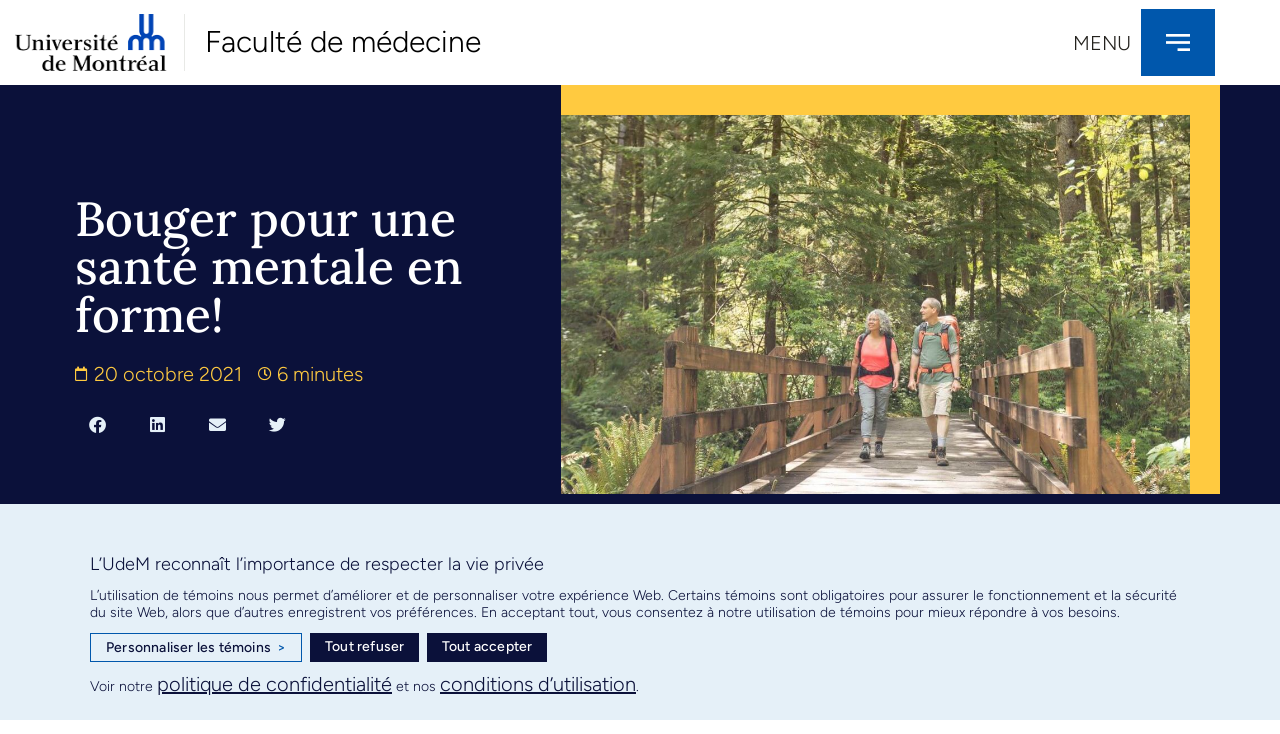

--- FILE ---
content_type: text/html; charset=UTF-8
request_url: https://medecine.umontreal.ca/2021/10/20/bouger-pour-une-sante-mentale-en-forme/
body_size: 145061
content:
<!doctype html>
<html lang="fr-CA">
<head>
	<meta charset="UTF-8">
	<meta name="viewport" content="width=device-width, initial-scale=1">
	<link rel="profile" href="https://gmpg.org/xfn/11">
	<meta name='robots' content='index, follow, max-image-preview:large, max-snippet:-1, max-video-preview:-1' />
	<style>img:is([sizes="auto" i], [sizes^="auto," i]) { contain-intrinsic-size: 3000px 1500px }</style>
	
	<!-- This site is optimized with the Yoast SEO plugin v25.0 - https://yoast.com/wordpress/plugins/seo/ -->
	<title>Bouger pour une santé mentale en forme! - Faculté de médecine</title>
	<meta name="description" content="Selon des études, trois mécanismes expliquent le lien entre l’activité physique et une meilleure santé mentale. D’abord, sur le plan biologique, bouger «favorise une activité optimale des neurotransmetteurs, dont la sécrétion de cortisol et d’endorphine, qui diminuent la douleur et le stress», précise Mme Doré. Sur le plan psychologique, l’activité physique chasse les pensées négatives. Enfin, les interactions qui découlent des sports de groupe ou d’équipe permettent d’élargir et de diversifier son réseau de soutien social en situation de besoin." />
	<link rel="canonical" href="https://medecine.umontreal.ca/2021/10/20/bouger-pour-une-sante-mentale-en-forme/" />
	<meta property="og:locale" content="fr_CA" />
	<meta property="og:type" content="article" />
	<meta property="og:title" content="Bouger pour une santé mentale en forme! - Faculté de médecine" />
	<meta property="og:description" content="Selon des études, trois mécanismes expliquent le lien entre l’activité physique et une meilleure santé mentale. D’abord, sur le plan biologique, bouger «favorise une activité optimale des neurotransmetteurs, dont la sécrétion de cortisol et d’endorphine, qui diminuent la douleur et le stress», précise Mme Doré. Sur le plan psychologique, l’activité physique chasse les pensées négatives. Enfin, les interactions qui découlent des sports de groupe ou d’équipe permettent d’élargir et de diversifier son réseau de soutien social en situation de besoin." />
	<meta property="og:url" content="https://medecine.umontreal.ca/2021/10/20/bouger-pour-une-sante-mentale-en-forme/" />
	<meta property="og:site_name" content="Faculté de médecine" />
	<meta property="article:published_time" content="2021-10-20T15:11:52+00:00" />
	<meta property="article:modified_time" content="2023-07-18T13:19:31+00:00" />
	<meta property="og:image" content="https://medecine.umontreal.ca/wp-content/uploads/sites/68/2021/10/udem-sante-mentale-bouger-sport.jpg" />
	<meta property="og:image:width" content="1125" />
	<meta property="og:image:height" content="750" />
	<meta property="og:image:type" content="image/jpeg" />
	<meta name="author" content="multidev" />
	<meta name="twitter:card" content="summary_large_image" />
	<meta name="twitter:label1" content="Écrit par" />
	<meta name="twitter:data1" content="multidev" />
	<meta name="twitter:label2" content="Estimation du temps de lecture" />
	<meta name="twitter:data2" content="6 minutes" />
	<script type="application/ld+json" class="yoast-schema-graph">{"@context":"https://schema.org","@graph":[{"@type":"WebPage","@id":"https://medecine.umontreal.ca/2021/10/20/bouger-pour-une-sante-mentale-en-forme/","url":"https://medecine.umontreal.ca/2021/10/20/bouger-pour-une-sante-mentale-en-forme/","name":"Bouger pour une santé mentale en forme! - Faculté de médecine","isPartOf":{"@id":"https://medecine.umontreal.ca/#website"},"primaryImageOfPage":{"@id":"https://medecine.umontreal.ca/2021/10/20/bouger-pour-une-sante-mentale-en-forme/#primaryimage"},"image":{"@id":"https://medecine.umontreal.ca/2021/10/20/bouger-pour-une-sante-mentale-en-forme/#primaryimage"},"thumbnailUrl":"https://medecine.umontreal.ca/wp-content/uploads/sites/68/2021/10/udem-sante-mentale-bouger-sport.jpg","datePublished":"2021-10-20T15:11:52+00:00","dateModified":"2023-07-18T13:19:31+00:00","author":{"@id":"https://medecine.umontreal.ca/#/schema/person/ab71448bd99a4d121cfd3990ea73a3c8"},"description":"Selon des études, trois mécanismes expliquent le lien entre l’activité physique et une meilleure santé mentale. D’abord, sur le plan biologique, bouger «favorise une activité optimale des neurotransmetteurs, dont la sécrétion de cortisol et d’endorphine, qui diminuent la douleur et le stress», précise Mme Doré. Sur le plan psychologique, l’activité physique chasse les pensées négatives. Enfin, les interactions qui découlent des sports de groupe ou d’équipe permettent d’élargir et de diversifier son réseau de soutien social en situation de besoin.","breadcrumb":{"@id":"https://medecine.umontreal.ca/2021/10/20/bouger-pour-une-sante-mentale-en-forme/#breadcrumb"},"inLanguage":"fr-CA","potentialAction":[{"@type":"ReadAction","target":["https://medecine.umontreal.ca/2021/10/20/bouger-pour-une-sante-mentale-en-forme/"]}]},{"@type":"ImageObject","inLanguage":"fr-CA","@id":"https://medecine.umontreal.ca/2021/10/20/bouger-pour-une-sante-mentale-en-forme/#primaryimage","url":"https://medecine.umontreal.ca/wp-content/uploads/sites/68/2021/10/udem-sante-mentale-bouger-sport.jpg","contentUrl":"https://medecine.umontreal.ca/wp-content/uploads/sites/68/2021/10/udem-sante-mentale-bouger-sport.jpg","width":1125,"height":750},{"@type":"BreadcrumbList","@id":"https://medecine.umontreal.ca/2021/10/20/bouger-pour-une-sante-mentale-en-forme/#breadcrumb","itemListElement":[{"@type":"ListItem","position":1,"name":"Accueil","item":"https://medecine.umontreal.ca/"},{"@type":"ListItem","position":2,"name":"Nouvelles","item":"https://medecine.umontreal.ca/nouvelles/"},{"@type":"ListItem","position":3,"name":"Bouger pour une santé mentale en forme!"}]},{"@type":"WebSite","@id":"https://medecine.umontreal.ca/#website","url":"https://medecine.umontreal.ca/","name":"Faculté de médecine","description":"","potentialAction":[{"@type":"SearchAction","target":{"@type":"EntryPoint","urlTemplate":"https://medecine.umontreal.ca/?s={search_term_string}"},"query-input":{"@type":"PropertyValueSpecification","valueRequired":true,"valueName":"search_term_string"}}],"inLanguage":"fr-CA"},{"@type":"Person","@id":"https://medecine.umontreal.ca/#/schema/person/ab71448bd99a4d121cfd3990ea73a3c8","name":"multidev","image":{"@type":"ImageObject","inLanguage":"fr-CA","@id":"https://medecine.umontreal.ca/#/schema/person/image/","url":"https://secure.gravatar.com/avatar/5f8b95864a1dbbe388ee282ab691a676c2f10cbf007719d8c4deb3fa223a8cb5?s=96&d=mm&r=g","contentUrl":"https://secure.gravatar.com/avatar/5f8b95864a1dbbe388ee282ab691a676c2f10cbf007719d8c4deb3fa223a8cb5?s=96&d=mm&r=g","caption":"multidev"},"url":"https://medecine.umontreal.ca/author/multidev/"}]}</script>
	<!-- / Yoast SEO plugin. -->


<link rel='dns-prefetch' href='//www.googletagmanager.com' />
<link rel="alternate" type="application/rss+xml" title="Faculté de médecine &raquo; Flux" href="https://medecine.umontreal.ca/feed/" />
<link rel="alternate" type="application/rss+xml" title="Faculté de médecine &raquo; Flux des commentaires" href="https://medecine.umontreal.ca/comments/feed/" />
<script>
window._wpemojiSettings = {"baseUrl":"https:\/\/s.w.org\/images\/core\/emoji\/16.0.1\/72x72\/","ext":".png","svgUrl":"https:\/\/s.w.org\/images\/core\/emoji\/16.0.1\/svg\/","svgExt":".svg","source":{"concatemoji":"https:\/\/medecine.umontreal.ca\/wp-includes\/js\/wp-emoji-release.min.js?ver=6.8.3"}};
/*! This file is auto-generated */
!function(s,n){var o,i,e;function c(e){try{var t={supportTests:e,timestamp:(new Date).valueOf()};sessionStorage.setItem(o,JSON.stringify(t))}catch(e){}}function p(e,t,n){e.clearRect(0,0,e.canvas.width,e.canvas.height),e.fillText(t,0,0);var t=new Uint32Array(e.getImageData(0,0,e.canvas.width,e.canvas.height).data),a=(e.clearRect(0,0,e.canvas.width,e.canvas.height),e.fillText(n,0,0),new Uint32Array(e.getImageData(0,0,e.canvas.width,e.canvas.height).data));return t.every(function(e,t){return e===a[t]})}function u(e,t){e.clearRect(0,0,e.canvas.width,e.canvas.height),e.fillText(t,0,0);for(var n=e.getImageData(16,16,1,1),a=0;a<n.data.length;a++)if(0!==n.data[a])return!1;return!0}function f(e,t,n,a){switch(t){case"flag":return n(e,"\ud83c\udff3\ufe0f\u200d\u26a7\ufe0f","\ud83c\udff3\ufe0f\u200b\u26a7\ufe0f")?!1:!n(e,"\ud83c\udde8\ud83c\uddf6","\ud83c\udde8\u200b\ud83c\uddf6")&&!n(e,"\ud83c\udff4\udb40\udc67\udb40\udc62\udb40\udc65\udb40\udc6e\udb40\udc67\udb40\udc7f","\ud83c\udff4\u200b\udb40\udc67\u200b\udb40\udc62\u200b\udb40\udc65\u200b\udb40\udc6e\u200b\udb40\udc67\u200b\udb40\udc7f");case"emoji":return!a(e,"\ud83e\udedf")}return!1}function g(e,t,n,a){var r="undefined"!=typeof WorkerGlobalScope&&self instanceof WorkerGlobalScope?new OffscreenCanvas(300,150):s.createElement("canvas"),o=r.getContext("2d",{willReadFrequently:!0}),i=(o.textBaseline="top",o.font="600 32px Arial",{});return e.forEach(function(e){i[e]=t(o,e,n,a)}),i}function t(e){var t=s.createElement("script");t.src=e,t.defer=!0,s.head.appendChild(t)}"undefined"!=typeof Promise&&(o="wpEmojiSettingsSupports",i=["flag","emoji"],n.supports={everything:!0,everythingExceptFlag:!0},e=new Promise(function(e){s.addEventListener("DOMContentLoaded",e,{once:!0})}),new Promise(function(t){var n=function(){try{var e=JSON.parse(sessionStorage.getItem(o));if("object"==typeof e&&"number"==typeof e.timestamp&&(new Date).valueOf()<e.timestamp+604800&&"object"==typeof e.supportTests)return e.supportTests}catch(e){}return null}();if(!n){if("undefined"!=typeof Worker&&"undefined"!=typeof OffscreenCanvas&&"undefined"!=typeof URL&&URL.createObjectURL&&"undefined"!=typeof Blob)try{var e="postMessage("+g.toString()+"("+[JSON.stringify(i),f.toString(),p.toString(),u.toString()].join(",")+"));",a=new Blob([e],{type:"text/javascript"}),r=new Worker(URL.createObjectURL(a),{name:"wpTestEmojiSupports"});return void(r.onmessage=function(e){c(n=e.data),r.terminate(),t(n)})}catch(e){}c(n=g(i,f,p,u))}t(n)}).then(function(e){for(var t in e)n.supports[t]=e[t],n.supports.everything=n.supports.everything&&n.supports[t],"flag"!==t&&(n.supports.everythingExceptFlag=n.supports.everythingExceptFlag&&n.supports[t]);n.supports.everythingExceptFlag=n.supports.everythingExceptFlag&&!n.supports.flag,n.DOMReady=!1,n.readyCallback=function(){n.DOMReady=!0}}).then(function(){return e}).then(function(){var e;n.supports.everything||(n.readyCallback(),(e=n.source||{}).concatemoji?t(e.concatemoji):e.wpemoji&&e.twemoji&&(t(e.twemoji),t(e.wpemoji)))}))}((window,document),window._wpemojiSettings);
</script>
<style id='wp-emoji-styles-inline-css'>

	img.wp-smiley, img.emoji {
		display: inline !important;
		border: none !important;
		box-shadow: none !important;
		height: 1em !important;
		width: 1em !important;
		margin: 0 0.07em !important;
		vertical-align: -0.1em !important;
		background: none !important;
		padding: 0 !important;
	}
</style>
<link rel='stylesheet' id='wp-block-library-css' href='https://medecine.umontreal.ca/wp-includes/css/dist/block-library/style.min.css?ver=6.8.3' media='all' />
<link rel='stylesheet' id='jet-engine-frontend-css' href='https://medecine.umontreal.ca/wp-content/plugins/jet-engine/assets/css/frontend.css?ver=3.6.3' media='all' />
<link rel='stylesheet' id='mediaelement-css' href='https://medecine.umontreal.ca/wp-includes/js/mediaelement/mediaelementplayer-legacy.min.css?ver=4.2.17' media='all' />
<link rel='stylesheet' id='wp-mediaelement-css' href='https://medecine.umontreal.ca/wp-includes/js/mediaelement/wp-mediaelement.min.css?ver=6.8.3' media='all' />
<link rel='stylesheet' id='view_editor_gutenberg_frontend_assets-css' href='https://medecine.umontreal.ca/wp-content/plugins/toolset-blocks/public/css/views-frontend.css?ver=3.6.18' media='all' />
<style id='view_editor_gutenberg_frontend_assets-inline-css'>
.wpv-sort-list-dropdown.wpv-sort-list-dropdown-style-default > span.wpv-sort-list,.wpv-sort-list-dropdown.wpv-sort-list-dropdown-style-default .wpv-sort-list-item {border-color: #cdcdcd;}.wpv-sort-list-dropdown.wpv-sort-list-dropdown-style-default .wpv-sort-list-item a {color: #444;background-color: #fff;}.wpv-sort-list-dropdown.wpv-sort-list-dropdown-style-default a:hover,.wpv-sort-list-dropdown.wpv-sort-list-dropdown-style-default a:focus {color: #000;background-color: #eee;}.wpv-sort-list-dropdown.wpv-sort-list-dropdown-style-default .wpv-sort-list-item.wpv-sort-list-current a {color: #000;background-color: #eee;}
.wpv-sort-list-dropdown.wpv-sort-list-dropdown-style-default > span.wpv-sort-list,.wpv-sort-list-dropdown.wpv-sort-list-dropdown-style-default .wpv-sort-list-item {border-color: #cdcdcd;}.wpv-sort-list-dropdown.wpv-sort-list-dropdown-style-default .wpv-sort-list-item a {color: #444;background-color: #fff;}.wpv-sort-list-dropdown.wpv-sort-list-dropdown-style-default a:hover,.wpv-sort-list-dropdown.wpv-sort-list-dropdown-style-default a:focus {color: #000;background-color: #eee;}.wpv-sort-list-dropdown.wpv-sort-list-dropdown-style-default .wpv-sort-list-item.wpv-sort-list-current a {color: #000;background-color: #eee;}.wpv-sort-list-dropdown.wpv-sort-list-dropdown-style-grey > span.wpv-sort-list,.wpv-sort-list-dropdown.wpv-sort-list-dropdown-style-grey .wpv-sort-list-item {border-color: #cdcdcd;}.wpv-sort-list-dropdown.wpv-sort-list-dropdown-style-grey .wpv-sort-list-item a {color: #444;background-color: #eeeeee;}.wpv-sort-list-dropdown.wpv-sort-list-dropdown-style-grey a:hover,.wpv-sort-list-dropdown.wpv-sort-list-dropdown-style-grey a:focus {color: #000;background-color: #e5e5e5;}.wpv-sort-list-dropdown.wpv-sort-list-dropdown-style-grey .wpv-sort-list-item.wpv-sort-list-current a {color: #000;background-color: #e5e5e5;}
.wpv-sort-list-dropdown.wpv-sort-list-dropdown-style-default > span.wpv-sort-list,.wpv-sort-list-dropdown.wpv-sort-list-dropdown-style-default .wpv-sort-list-item {border-color: #cdcdcd;}.wpv-sort-list-dropdown.wpv-sort-list-dropdown-style-default .wpv-sort-list-item a {color: #444;background-color: #fff;}.wpv-sort-list-dropdown.wpv-sort-list-dropdown-style-default a:hover,.wpv-sort-list-dropdown.wpv-sort-list-dropdown-style-default a:focus {color: #000;background-color: #eee;}.wpv-sort-list-dropdown.wpv-sort-list-dropdown-style-default .wpv-sort-list-item.wpv-sort-list-current a {color: #000;background-color: #eee;}.wpv-sort-list-dropdown.wpv-sort-list-dropdown-style-grey > span.wpv-sort-list,.wpv-sort-list-dropdown.wpv-sort-list-dropdown-style-grey .wpv-sort-list-item {border-color: #cdcdcd;}.wpv-sort-list-dropdown.wpv-sort-list-dropdown-style-grey .wpv-sort-list-item a {color: #444;background-color: #eeeeee;}.wpv-sort-list-dropdown.wpv-sort-list-dropdown-style-grey a:hover,.wpv-sort-list-dropdown.wpv-sort-list-dropdown-style-grey a:focus {color: #000;background-color: #e5e5e5;}.wpv-sort-list-dropdown.wpv-sort-list-dropdown-style-grey .wpv-sort-list-item.wpv-sort-list-current a {color: #000;background-color: #e5e5e5;}.wpv-sort-list-dropdown.wpv-sort-list-dropdown-style-blue > span.wpv-sort-list,.wpv-sort-list-dropdown.wpv-sort-list-dropdown-style-blue .wpv-sort-list-item {border-color: #0099cc;}.wpv-sort-list-dropdown.wpv-sort-list-dropdown-style-blue .wpv-sort-list-item a {color: #444;background-color: #cbddeb;}.wpv-sort-list-dropdown.wpv-sort-list-dropdown-style-blue a:hover,.wpv-sort-list-dropdown.wpv-sort-list-dropdown-style-blue a:focus {color: #000;background-color: #95bedd;}.wpv-sort-list-dropdown.wpv-sort-list-dropdown-style-blue .wpv-sort-list-item.wpv-sort-list-current a {color: #000;background-color: #95bedd;}
</style>
<style id='global-styles-inline-css'>
:root{--wp--preset--aspect-ratio--square: 1;--wp--preset--aspect-ratio--4-3: 4/3;--wp--preset--aspect-ratio--3-4: 3/4;--wp--preset--aspect-ratio--3-2: 3/2;--wp--preset--aspect-ratio--2-3: 2/3;--wp--preset--aspect-ratio--16-9: 16/9;--wp--preset--aspect-ratio--9-16: 9/16;--wp--preset--color--black: #000000;--wp--preset--color--cyan-bluish-gray: #abb8c3;--wp--preset--color--white: #ffffff;--wp--preset--color--pale-pink: #f78da7;--wp--preset--color--vivid-red: #cf2e2e;--wp--preset--color--luminous-vivid-orange: #ff6900;--wp--preset--color--luminous-vivid-amber: #fcb900;--wp--preset--color--light-green-cyan: #7bdcb5;--wp--preset--color--vivid-green-cyan: #00d084;--wp--preset--color--pale-cyan-blue: #8ed1fc;--wp--preset--color--vivid-cyan-blue: #0693e3;--wp--preset--color--vivid-purple: #9b51e0;--wp--preset--gradient--vivid-cyan-blue-to-vivid-purple: linear-gradient(135deg,rgba(6,147,227,1) 0%,rgb(155,81,224) 100%);--wp--preset--gradient--light-green-cyan-to-vivid-green-cyan: linear-gradient(135deg,rgb(122,220,180) 0%,rgb(0,208,130) 100%);--wp--preset--gradient--luminous-vivid-amber-to-luminous-vivid-orange: linear-gradient(135deg,rgba(252,185,0,1) 0%,rgba(255,105,0,1) 100%);--wp--preset--gradient--luminous-vivid-orange-to-vivid-red: linear-gradient(135deg,rgba(255,105,0,1) 0%,rgb(207,46,46) 100%);--wp--preset--gradient--very-light-gray-to-cyan-bluish-gray: linear-gradient(135deg,rgb(238,238,238) 0%,rgb(169,184,195) 100%);--wp--preset--gradient--cool-to-warm-spectrum: linear-gradient(135deg,rgb(74,234,220) 0%,rgb(151,120,209) 20%,rgb(207,42,186) 40%,rgb(238,44,130) 60%,rgb(251,105,98) 80%,rgb(254,248,76) 100%);--wp--preset--gradient--blush-light-purple: linear-gradient(135deg,rgb(255,206,236) 0%,rgb(152,150,240) 100%);--wp--preset--gradient--blush-bordeaux: linear-gradient(135deg,rgb(254,205,165) 0%,rgb(254,45,45) 50%,rgb(107,0,62) 100%);--wp--preset--gradient--luminous-dusk: linear-gradient(135deg,rgb(255,203,112) 0%,rgb(199,81,192) 50%,rgb(65,88,208) 100%);--wp--preset--gradient--pale-ocean: linear-gradient(135deg,rgb(255,245,203) 0%,rgb(182,227,212) 50%,rgb(51,167,181) 100%);--wp--preset--gradient--electric-grass: linear-gradient(135deg,rgb(202,248,128) 0%,rgb(113,206,126) 100%);--wp--preset--gradient--midnight: linear-gradient(135deg,rgb(2,3,129) 0%,rgb(40,116,252) 100%);--wp--preset--font-size--small: 13px;--wp--preset--font-size--medium: 20px;--wp--preset--font-size--large: 36px;--wp--preset--font-size--x-large: 42px;--wp--preset--spacing--20: 0.44rem;--wp--preset--spacing--30: 0.67rem;--wp--preset--spacing--40: 1rem;--wp--preset--spacing--50: 1.5rem;--wp--preset--spacing--60: 2.25rem;--wp--preset--spacing--70: 3.38rem;--wp--preset--spacing--80: 5.06rem;--wp--preset--shadow--natural: 6px 6px 9px rgba(0, 0, 0, 0.2);--wp--preset--shadow--deep: 12px 12px 50px rgba(0, 0, 0, 0.4);--wp--preset--shadow--sharp: 6px 6px 0px rgba(0, 0, 0, 0.2);--wp--preset--shadow--outlined: 6px 6px 0px -3px rgba(255, 255, 255, 1), 6px 6px rgba(0, 0, 0, 1);--wp--preset--shadow--crisp: 6px 6px 0px rgba(0, 0, 0, 1);}:root { --wp--style--global--content-size: 800px;--wp--style--global--wide-size: 1200px; }:where(body) { margin: 0; }.wp-site-blocks > .alignleft { float: left; margin-right: 2em; }.wp-site-blocks > .alignright { float: right; margin-left: 2em; }.wp-site-blocks > .aligncenter { justify-content: center; margin-left: auto; margin-right: auto; }:where(.wp-site-blocks) > * { margin-block-start: 24px; margin-block-end: 0; }:where(.wp-site-blocks) > :first-child { margin-block-start: 0; }:where(.wp-site-blocks) > :last-child { margin-block-end: 0; }:root { --wp--style--block-gap: 24px; }:root :where(.is-layout-flow) > :first-child{margin-block-start: 0;}:root :where(.is-layout-flow) > :last-child{margin-block-end: 0;}:root :where(.is-layout-flow) > *{margin-block-start: 24px;margin-block-end: 0;}:root :where(.is-layout-constrained) > :first-child{margin-block-start: 0;}:root :where(.is-layout-constrained) > :last-child{margin-block-end: 0;}:root :where(.is-layout-constrained) > *{margin-block-start: 24px;margin-block-end: 0;}:root :where(.is-layout-flex){gap: 24px;}:root :where(.is-layout-grid){gap: 24px;}.is-layout-flow > .alignleft{float: left;margin-inline-start: 0;margin-inline-end: 2em;}.is-layout-flow > .alignright{float: right;margin-inline-start: 2em;margin-inline-end: 0;}.is-layout-flow > .aligncenter{margin-left: auto !important;margin-right: auto !important;}.is-layout-constrained > .alignleft{float: left;margin-inline-start: 0;margin-inline-end: 2em;}.is-layout-constrained > .alignright{float: right;margin-inline-start: 2em;margin-inline-end: 0;}.is-layout-constrained > .aligncenter{margin-left: auto !important;margin-right: auto !important;}.is-layout-constrained > :where(:not(.alignleft):not(.alignright):not(.alignfull)){max-width: var(--wp--style--global--content-size);margin-left: auto !important;margin-right: auto !important;}.is-layout-constrained > .alignwide{max-width: var(--wp--style--global--wide-size);}body .is-layout-flex{display: flex;}.is-layout-flex{flex-wrap: wrap;align-items: center;}.is-layout-flex > :is(*, div){margin: 0;}body .is-layout-grid{display: grid;}.is-layout-grid > :is(*, div){margin: 0;}body{padding-top: 0px;padding-right: 0px;padding-bottom: 0px;padding-left: 0px;}a:where(:not(.wp-element-button)){text-decoration: underline;}:root :where(.wp-element-button, .wp-block-button__link){background-color: #32373c;border-width: 0;color: #fff;font-family: inherit;font-size: inherit;line-height: inherit;padding: calc(0.667em + 2px) calc(1.333em + 2px);text-decoration: none;}.has-black-color{color: var(--wp--preset--color--black) !important;}.has-cyan-bluish-gray-color{color: var(--wp--preset--color--cyan-bluish-gray) !important;}.has-white-color{color: var(--wp--preset--color--white) !important;}.has-pale-pink-color{color: var(--wp--preset--color--pale-pink) !important;}.has-vivid-red-color{color: var(--wp--preset--color--vivid-red) !important;}.has-luminous-vivid-orange-color{color: var(--wp--preset--color--luminous-vivid-orange) !important;}.has-luminous-vivid-amber-color{color: var(--wp--preset--color--luminous-vivid-amber) !important;}.has-light-green-cyan-color{color: var(--wp--preset--color--light-green-cyan) !important;}.has-vivid-green-cyan-color{color: var(--wp--preset--color--vivid-green-cyan) !important;}.has-pale-cyan-blue-color{color: var(--wp--preset--color--pale-cyan-blue) !important;}.has-vivid-cyan-blue-color{color: var(--wp--preset--color--vivid-cyan-blue) !important;}.has-vivid-purple-color{color: var(--wp--preset--color--vivid-purple) !important;}.has-black-background-color{background-color: var(--wp--preset--color--black) !important;}.has-cyan-bluish-gray-background-color{background-color: var(--wp--preset--color--cyan-bluish-gray) !important;}.has-white-background-color{background-color: var(--wp--preset--color--white) !important;}.has-pale-pink-background-color{background-color: var(--wp--preset--color--pale-pink) !important;}.has-vivid-red-background-color{background-color: var(--wp--preset--color--vivid-red) !important;}.has-luminous-vivid-orange-background-color{background-color: var(--wp--preset--color--luminous-vivid-orange) !important;}.has-luminous-vivid-amber-background-color{background-color: var(--wp--preset--color--luminous-vivid-amber) !important;}.has-light-green-cyan-background-color{background-color: var(--wp--preset--color--light-green-cyan) !important;}.has-vivid-green-cyan-background-color{background-color: var(--wp--preset--color--vivid-green-cyan) !important;}.has-pale-cyan-blue-background-color{background-color: var(--wp--preset--color--pale-cyan-blue) !important;}.has-vivid-cyan-blue-background-color{background-color: var(--wp--preset--color--vivid-cyan-blue) !important;}.has-vivid-purple-background-color{background-color: var(--wp--preset--color--vivid-purple) !important;}.has-black-border-color{border-color: var(--wp--preset--color--black) !important;}.has-cyan-bluish-gray-border-color{border-color: var(--wp--preset--color--cyan-bluish-gray) !important;}.has-white-border-color{border-color: var(--wp--preset--color--white) !important;}.has-pale-pink-border-color{border-color: var(--wp--preset--color--pale-pink) !important;}.has-vivid-red-border-color{border-color: var(--wp--preset--color--vivid-red) !important;}.has-luminous-vivid-orange-border-color{border-color: var(--wp--preset--color--luminous-vivid-orange) !important;}.has-luminous-vivid-amber-border-color{border-color: var(--wp--preset--color--luminous-vivid-amber) !important;}.has-light-green-cyan-border-color{border-color: var(--wp--preset--color--light-green-cyan) !important;}.has-vivid-green-cyan-border-color{border-color: var(--wp--preset--color--vivid-green-cyan) !important;}.has-pale-cyan-blue-border-color{border-color: var(--wp--preset--color--pale-cyan-blue) !important;}.has-vivid-cyan-blue-border-color{border-color: var(--wp--preset--color--vivid-cyan-blue) !important;}.has-vivid-purple-border-color{border-color: var(--wp--preset--color--vivid-purple) !important;}.has-vivid-cyan-blue-to-vivid-purple-gradient-background{background: var(--wp--preset--gradient--vivid-cyan-blue-to-vivid-purple) !important;}.has-light-green-cyan-to-vivid-green-cyan-gradient-background{background: var(--wp--preset--gradient--light-green-cyan-to-vivid-green-cyan) !important;}.has-luminous-vivid-amber-to-luminous-vivid-orange-gradient-background{background: var(--wp--preset--gradient--luminous-vivid-amber-to-luminous-vivid-orange) !important;}.has-luminous-vivid-orange-to-vivid-red-gradient-background{background: var(--wp--preset--gradient--luminous-vivid-orange-to-vivid-red) !important;}.has-very-light-gray-to-cyan-bluish-gray-gradient-background{background: var(--wp--preset--gradient--very-light-gray-to-cyan-bluish-gray) !important;}.has-cool-to-warm-spectrum-gradient-background{background: var(--wp--preset--gradient--cool-to-warm-spectrum) !important;}.has-blush-light-purple-gradient-background{background: var(--wp--preset--gradient--blush-light-purple) !important;}.has-blush-bordeaux-gradient-background{background: var(--wp--preset--gradient--blush-bordeaux) !important;}.has-luminous-dusk-gradient-background{background: var(--wp--preset--gradient--luminous-dusk) !important;}.has-pale-ocean-gradient-background{background: var(--wp--preset--gradient--pale-ocean) !important;}.has-electric-grass-gradient-background{background: var(--wp--preset--gradient--electric-grass) !important;}.has-midnight-gradient-background{background: var(--wp--preset--gradient--midnight) !important;}.has-small-font-size{font-size: var(--wp--preset--font-size--small) !important;}.has-medium-font-size{font-size: var(--wp--preset--font-size--medium) !important;}.has-large-font-size{font-size: var(--wp--preset--font-size--large) !important;}.has-x-large-font-size{font-size: var(--wp--preset--font-size--x-large) !important;}
:root :where(.wp-block-pullquote){font-size: 1.5em;line-height: 1.6;}
</style>
<link rel='stylesheet' id='contact-form-7-css' href='https://medecine.umontreal.ca/wp-content/plugins/contact-form-7/includes/css/styles.css?ver=6.1.2' media='all' />
<link rel='stylesheet' id='hello-elementor-css' href='https://medecine.umontreal.ca/wp-content/themes/hello-elementor/style.min.css?ver=3.3.0' media='all' />
<link rel='stylesheet' id='hello-elementor-theme-style-css' href='https://medecine.umontreal.ca/wp-content/themes/hello-elementor/theme.min.css?ver=3.3.0' media='all' />
<link rel='stylesheet' id='hello-elementor-header-footer-css' href='https://medecine.umontreal.ca/wp-content/themes/hello-elementor/header-footer.min.css?ver=3.3.0' media='all' />
<link rel='stylesheet' id='jet-fb-option-field-select-css' href='https://medecine.umontreal.ca/wp-content/plugins/jetformbuilder/modules/option-field/assets/build/select.css?ver=0edd78a6f12e2b918b82' media='all' />
<link rel='stylesheet' id='jet-fb-option-field-checkbox-css' href='https://medecine.umontreal.ca/wp-content/plugins/jetformbuilder/modules/option-field/assets/build/checkbox.css?ver=f54eb583054648e8615b' media='all' />
<link rel='stylesheet' id='jet-fb-option-field-radio-css' href='https://medecine.umontreal.ca/wp-content/plugins/jetformbuilder/modules/option-field/assets/build/radio.css?ver=7c6d0d4d7df91e6bd6a4' media='all' />
<link rel='stylesheet' id='jet-fb-advanced-choices-css' href='https://medecine.umontreal.ca/wp-content/plugins/jetformbuilder/modules/advanced-choices/assets/build/main.css?ver=ca05550a7cac3b9b55a3' media='all' />
<link rel='stylesheet' id='jet-fb-wysiwyg-css' href='https://medecine.umontreal.ca/wp-content/plugins/jetformbuilder/modules/wysiwyg/assets/build/wysiwyg.css?ver=5a4d16fb6d7a94700261' media='all' />
<link rel='stylesheet' id='jet-fb-switcher-css' href='https://medecine.umontreal.ca/wp-content/plugins/jetformbuilder/modules/switcher/assets/build/switcher.css?ver=06c887a8b9195e5a119d' media='all' />
<link rel='stylesheet' id='toolset_bootstrap_styles-css' href='https://medecine.umontreal.ca/wp-content/plugins/toolset-blocks/vendor/toolset/toolset-common/res/lib/bootstrap3/css/bootstrap.css?ver=4.4.8' media='screen' />
<link rel='stylesheet' id='elementor-frontend-css' href='https://medecine.umontreal.ca/wp-content/plugins/elementor/assets/css/frontend.min.css?ver=3.28.3' media='all' />
<link rel='stylesheet' id='widget-image-css' href='https://medecine.umontreal.ca/wp-content/plugins/elementor/assets/css/widget-image.min.css?ver=3.28.3' media='all' />
<link rel='stylesheet' id='widget-heading-css' href='https://medecine.umontreal.ca/wp-content/plugins/elementor/assets/css/widget-heading.min.css?ver=3.28.3' media='all' />
<link rel='stylesheet' id='widget-form-css' href='https://medecine.umontreal.ca/wp-content/plugins/elementor-pro/assets/css/widget-form.min.css?ver=3.26.3' media='all' />
<link rel='stylesheet' id='widget-nav-menu-css' href='https://medecine.umontreal.ca/wp-content/plugins/elementor-pro/assets/css/widget-nav-menu.min.css?ver=3.26.3' media='all' />
<link rel='stylesheet' id='e-animation-grow-css' href='https://medecine.umontreal.ca/wp-content/plugins/elementor/assets/lib/animations/styles/e-animation-grow.min.css?ver=3.28.3' media='all' />
<link rel='stylesheet' id='widget-social-icons-css' href='https://medecine.umontreal.ca/wp-content/plugins/elementor/assets/css/widget-social-icons.min.css?ver=3.28.3' media='all' />
<link rel='stylesheet' id='e-apple-webkit-css' href='https://medecine.umontreal.ca/wp-content/plugins/elementor/assets/css/conditionals/apple-webkit.min.css?ver=3.28.3' media='all' />
<link rel='stylesheet' id='widget-icon-list-css' href='https://medecine.umontreal.ca/wp-content/plugins/elementor/assets/css/widget-icon-list.min.css?ver=3.28.3' media='all' />
<link rel='stylesheet' id='widget-post-info-css' href='https://medecine.umontreal.ca/wp-content/plugins/elementor-pro/assets/css/widget-post-info.min.css?ver=3.26.3' media='all' />
<link rel='stylesheet' id='elementor-icons-shared-0-css' href='https://medecine.umontreal.ca/wp-content/plugins/elementor/assets/lib/font-awesome/css/fontawesome.min.css?ver=5.15.3' media='all' />
<link rel='stylesheet' id='elementor-icons-fa-regular-css' href='https://medecine.umontreal.ca/wp-content/plugins/elementor/assets/lib/font-awesome/css/regular.min.css?ver=5.15.3' media='all' />
<link rel='stylesheet' id='elementor-icons-fa-solid-css' href='https://medecine.umontreal.ca/wp-content/plugins/elementor/assets/lib/font-awesome/css/solid.min.css?ver=5.15.3' media='all' />
<link rel='stylesheet' id='widget-share-buttons-css' href='https://medecine.umontreal.ca/wp-content/plugins/elementor-pro/assets/css/widget-share-buttons.min.css?ver=3.26.3' media='all' />
<link rel='stylesheet' id='elementor-icons-fa-brands-css' href='https://medecine.umontreal.ca/wp-content/plugins/elementor/assets/lib/font-awesome/css/brands.min.css?ver=5.15.3' media='all' />
<link rel='stylesheet' id='widget-breadcrumbs-css' href='https://medecine.umontreal.ca/wp-content/plugins/elementor-pro/assets/css/widget-breadcrumbs.min.css?ver=3.26.3' media='all' />
<link rel='stylesheet' id='widget-posts-css' href='https://medecine.umontreal.ca/wp-content/plugins/elementor-pro/assets/css/widget-posts.min.css?ver=3.26.3' media='all' />
<link rel='stylesheet' id='widget-divider-css' href='https://medecine.umontreal.ca/wp-content/plugins/elementor/assets/css/widget-divider.min.css?ver=3.28.3' media='all' />
<link rel='stylesheet' id='widget-search-form-css' href='https://medecine.umontreal.ca/wp-content/plugins/elementor-pro/assets/css/widget-search-form.min.css?ver=3.26.3' media='all' />
<link rel='stylesheet' id='e-animation-fadeInDown-css' href='https://medecine.umontreal.ca/wp-content/plugins/elementor/assets/lib/animations/styles/fadeInDown.min.css?ver=3.28.3' media='all' />
<link rel='stylesheet' id='e-animation-fadeInRight-css' href='https://medecine.umontreal.ca/wp-content/plugins/elementor/assets/lib/animations/styles/fadeInRight.min.css?ver=3.28.3' media='all' />
<link rel='stylesheet' id='e-popup-css' href='https://medecine.umontreal.ca/wp-content/plugins/elementor-pro/assets/css/conditionals/popup.min.css?ver=3.26.3' media='all' />
<link rel='stylesheet' id='e-animation-slideInDown-css' href='https://medecine.umontreal.ca/wp-content/plugins/elementor/assets/lib/animations/styles/slideInDown.min.css?ver=3.28.3' media='all' />
<link rel='stylesheet' id='elementor-icons-css' href='https://medecine.umontreal.ca/wp-content/plugins/elementor/assets/lib/eicons/css/elementor-icons.min.css?ver=5.36.0' media='all' />
<link rel='stylesheet' id='elementor-post-2588-css' href='https://medecine.umontreal.ca/wp-content/uploads/sites/68/elementor/css/post-2588.css?ver=1763674448' media='all' />
<link rel='stylesheet' id='uael-frontend-css' href='https://medecine.umontreal.ca/wp-content/plugins/ultimate-elementor/assets/min-css/uael-frontend.min.css?ver=1.39.2' media='all' />
<link rel='stylesheet' id='uael-teammember-social-icons-css' href='https://medecine.umontreal.ca/wp-content/plugins/elementor/assets/css/widget-social-icons.min.css?ver=3.24.0' media='all' />
<link rel='stylesheet' id='uael-social-share-icons-brands-css' href='https://medecine.umontreal.ca/wp-content/plugins/elementor/assets/lib/font-awesome/css/brands.css?ver=5.15.3' media='all' />
<link rel='stylesheet' id='uael-social-share-icons-fontawesome-css' href='https://medecine.umontreal.ca/wp-content/plugins/elementor/assets/lib/font-awesome/css/fontawesome.css?ver=5.15.3' media='all' />
<link rel='stylesheet' id='uael-nav-menu-icons-css' href='https://medecine.umontreal.ca/wp-content/plugins/elementor/assets/lib/font-awesome/css/solid.css?ver=5.15.3' media='all' />
<link rel='stylesheet' id='jet-tricks-frontend-css' href='https://medecine.umontreal.ca/wp-content/plugins/jet-tricks/assets/css/jet-tricks-frontend.css?ver=1.5.1.1' media='all' />
<link rel='stylesheet' id='font-awesome-5-all-css' href='https://medecine.umontreal.ca/wp-content/plugins/elementor/assets/lib/font-awesome/css/all.min.css?ver=3.28.3' media='all' />
<link rel='stylesheet' id='font-awesome-4-shim-css' href='https://medecine.umontreal.ca/wp-content/plugins/elementor/assets/lib/font-awesome/css/v4-shims.min.css?ver=3.28.3' media='all' />
<link rel='stylesheet' id='elementor-post-6288-css' href='https://medecine.umontreal.ca/wp-content/uploads/sites/68/elementor/css/post-6288.css?ver=1763674449' media='all' />
<link rel='stylesheet' id='elementor-post-5380-css' href='https://medecine.umontreal.ca/wp-content/uploads/sites/68/elementor/css/post-5380.css?ver=1763674449' media='all' />
<link rel='stylesheet' id='elementor-post-399-css' href='https://medecine.umontreal.ca/wp-content/uploads/sites/68/elementor/css/post-399.css?ver=1763674505' media='all' />
<link rel='stylesheet' id='elementor-post-5256-css' href='https://medecine.umontreal.ca/wp-content/uploads/sites/68/elementor/css/post-5256.css?ver=1763674449' media='all' />
<link rel='stylesheet' id='elementor-post-5210-css' href='https://medecine.umontreal.ca/wp-content/uploads/sites/68/elementor/css/post-5210.css?ver=1763674449' media='all' />
<link rel='stylesheet' id='hello-elementor-child-style-css' href='https://medecine.umontreal.ca/wp-content/themes/hello-elementor-child/style.css?ver=1.0.0' media='all' />
<link rel='stylesheet' id='vtx-css-css' href='https://medecine.umontreal.ca/wp-content/themes/hello-elementor-child/dist/styles/main.css' media='all' />
<link rel='stylesheet' id='elementor-gf-local-figtree-css' href='https://medecine.umontreal.ca/wp-content/uploads/sites/68/elementor/google-fonts/css/figtree.css?ver=1749065487' media='all' />
<link rel='stylesheet' id='elementor-gf-local-opensans-css' href='https://medecine.umontreal.ca/wp-content/uploads/sites/68/elementor/google-fonts/css/opensans.css?ver=1743016952' media='all' />
<link rel='stylesheet' id='elementor-gf-local-lora-css' href='https://medecine.umontreal.ca/wp-content/uploads/sites/68/elementor/google-fonts/css/lora.css?ver=1749069183' media='all' />
<link rel='stylesheet' id='elementor-gf-local-montserrat-css' href='https://medecine.umontreal.ca/wp-content/uploads/sites/68/elementor/google-fonts/css/montserrat.css?ver=1743016956' media='all' />
<script src="https://medecine.umontreal.ca/wp-includes/js/jquery/jquery.min.js?ver=3.7.1" id="jquery-core-js"></script>
<script src="https://medecine.umontreal.ca/wp-includes/js/jquery/jquery-migrate.min.js?ver=3.4.1" id="jquery-migrate-js"></script>
<script src="https://medecine.umontreal.ca/wp-content/plugins/toolset-blocks/vendor/toolset/common-es/public/toolset-common-es-frontend.js?ver=174000" id="toolset-common-es-frontend-js"></script>
<script src="https://medecine.umontreal.ca/wp-content/plugins/elementor/assets/lib/font-awesome/js/v4-shims.min.js?ver=3.28.3" id="font-awesome-4-shim-js"></script>

<!-- Google tag (gtag.js) snippet added by Site Kit -->
<!-- Google Analytics snippet added by Site Kit -->
<script src="https://www.googletagmanager.com/gtag/js?id=GT-TNGP2ZV" id="google_gtagjs-js" async></script>
<script id="google_gtagjs-js-after">
window.dataLayer = window.dataLayer || [];function gtag(){dataLayer.push(arguments);}
gtag("set","linker",{"domains":["medecine.umontreal.ca"]});
gtag("js", new Date());
gtag("set", "developer_id.dZTNiMT", true);
gtag("config", "GT-TNGP2ZV");
 window._googlesitekit = window._googlesitekit || {}; window._googlesitekit.throttledEvents = []; window._googlesitekit.gtagEvent = (name, data) => { var key = JSON.stringify( { name, data } ); if ( !! window._googlesitekit.throttledEvents[ key ] ) { return; } window._googlesitekit.throttledEvents[ key ] = true; setTimeout( () => { delete window._googlesitekit.throttledEvents[ key ]; }, 5 ); gtag( "event", name, { ...data, event_source: "site-kit" } ); };
</script>
<link rel="https://api.w.org/" href="https://medecine.umontreal.ca/wp-json/" /><link rel="alternate" title="JSON" type="application/json" href="https://medecine.umontreal.ca/wp-json/wp/v2/posts/46289" /><link rel="EditURI" type="application/rsd+xml" title="RSD" href="https://medecine.umontreal.ca/xmlrpc.php?rsd" />
<meta name="generator" content="WordPress 6.8.3" />
<link rel='shortlink' href='https://medecine.umontreal.ca/?p=46289' />
<link rel="alternate" title="oEmbed (JSON)" type="application/json+oembed" href="https://medecine.umontreal.ca/wp-json/oembed/1.0/embed?url=https%3A%2F%2Fmedecine.umontreal.ca%2F2021%2F10%2F20%2Fbouger-pour-une-sante-mentale-en-forme%2F" />
<link rel="alternate" title="oEmbed (XML)" type="text/xml+oembed" href="https://medecine.umontreal.ca/wp-json/oembed/1.0/embed?url=https%3A%2F%2Fmedecine.umontreal.ca%2F2021%2F10%2F20%2Fbouger-pour-une-sante-mentale-en-forme%2F&#038;format=xml" />
<meta name="generator" content="Site Kit by Google 1.168.0" /><meta name="generator" content="Elementor 3.28.3; features: additional_custom_breakpoints, e_local_google_fonts; settings: css_print_method-external, google_font-enabled, font_display-auto">
<!-- Google Tag Manager -->
<script>(function(w,d,s,l,i){w[l]=w[l]||[];w[l].push({'gtm.start':
new Date().getTime(),event:'gtm.js'});var f=d.getElementsByTagName(s)[0],
j=d.createElement(s),dl=l!='dataLayer'?'&l='+l:'';j.async=true;j.src=
'https://www.googletagmanager.com/gtm.js?id='+i+dl;f.parentNode.insertBefore(j,f);
})(window,document,'script','dataLayer','GTM-5LNB3T8');</script>
<!-- End Google Tag Manager -->
<script async src="https://urgence.umontreal.ca/typo3conf/ext/udem_urgence/Resources/Public/JavaScript/udem-urgence-bcrp-min.js" charset="utf-8"></script>
 <script> window.addEventListener("load",function(){ var c={script:false,link:false}; function ls(s) { if(!['script','link'].includes(s)||c[s]){return;}c[s]=true; var d=document,f=d.getElementsByTagName(s)[0],j=d.createElement(s); if(s==='script'){j.async=true;j.src='https://medecine.umontreal.ca/wp-content/plugins/toolset-blocks/vendor/toolset/blocks/public/js/frontend.js?v=1.6.14';}else{ j.rel='stylesheet';j.href='https://medecine.umontreal.ca/wp-content/plugins/toolset-blocks/vendor/toolset/blocks/public/css/style.css?v=1.6.14';} f.parentNode.insertBefore(j, f); }; function ex(){ls('script');ls('link')} window.addEventListener("scroll", ex, {once: true}); if (('IntersectionObserver' in window) && ('IntersectionObserverEntry' in window) && ('intersectionRatio' in window.IntersectionObserverEntry.prototype)) { var i = 0, fb = document.querySelectorAll("[class^='tb-']"), o = new IntersectionObserver(es => { es.forEach(e => { o.unobserve(e.target); if (e.intersectionRatio > 0) { ex();o.disconnect();}else{ i++;if(fb.length>i){o.observe(fb[i])}} }) }); if (fb.length) { o.observe(fb[i]) } } }) </script>
	<noscript>
		<link rel="stylesheet" href="https://medecine.umontreal.ca/wp-content/plugins/toolset-blocks/vendor/toolset/blocks/public/css/style.css">
	</noscript>			<style>
				.e-con.e-parent:nth-of-type(n+4):not(.e-lazyloaded):not(.e-no-lazyload),
				.e-con.e-parent:nth-of-type(n+4):not(.e-lazyloaded):not(.e-no-lazyload) * {
					background-image: none !important;
				}
				@media screen and (max-height: 1024px) {
					.e-con.e-parent:nth-of-type(n+3):not(.e-lazyloaded):not(.e-no-lazyload),
					.e-con.e-parent:nth-of-type(n+3):not(.e-lazyloaded):not(.e-no-lazyload) * {
						background-image: none !important;
					}
				}
				@media screen and (max-height: 640px) {
					.e-con.e-parent:nth-of-type(n+2):not(.e-lazyloaded):not(.e-no-lazyload),
					.e-con.e-parent:nth-of-type(n+2):not(.e-lazyloaded):not(.e-no-lazyload) * {
						background-image: none !important;
					}
				}
			</style>
			<link rel="icon" href="https://medecine.umontreal.ca/wp-content/uploads/sites/68/2020/02/favicon-facmed-150x150.png" sizes="32x32" />
<link rel="icon" href="https://medecine.umontreal.ca/wp-content/uploads/sites/68/2020/02/favicon-facmed-300x300.png" sizes="192x192" />
<link rel="apple-touch-icon" href="https://medecine.umontreal.ca/wp-content/uploads/sites/68/2020/02/favicon-facmed-300x300.png" />
<meta name="msapplication-TileImage" content="https://medecine.umontreal.ca/wp-content/uploads/sites/68/2020/02/favicon-facmed-300x300.png" />
</head>
<body class="wp-singular post-template-default single single-post postid-46289 single-format-standard wp-embed-responsive wp-theme-hello-elementor wp-child-theme-hello-elementor-child theme-default elementor-default elementor-kit-2588 elementor-page-399">

<!-- Google Tag Manager (noscript) -->
<noscript><iframe src="https://www.googletagmanager.com/ns.html?id=GTM-5LNB3T8"
height="0" width="0" style="display:none;visibility:hidden"></iframe></noscript>
<!-- End Google Tag Manager (noscript) -->
<div id="udem-urgence-bcrp" style="display:none;"></div>

<a class="skip-link screen-reader-text" href="#content">Aller au contenu</a>

		<div data-elementor-type="header" data-elementor-id="6288" class="elementor elementor-6288 elementor-location-header" data-elementor-post-type="elementor_library">
					<section class="elementor-section elementor-top-section elementor-element elementor-element-2579549 elementor-section-full_width elementor-section-height-min-height elementor-section-content-middle elementor-hidden-tablet elementor-hidden-phone elementor-section-height-default elementor-section-items-middle" data-id="2579549" data-element_type="section" id="hide-header" data-settings="{&quot;background_background&quot;:&quot;classic&quot;,&quot;sticky_on&quot;:[&quot;desktop&quot;,&quot;tablet&quot;],&quot;jet_parallax_layout_list&quot;:[],&quot;sticky&quot;:&quot;top&quot;,&quot;sticky_offset&quot;:0,&quot;sticky_effects_offset&quot;:0,&quot;sticky_anchor_link_offset&quot;:0}">
						<div class="elementor-container elementor-column-gap-no">
					<div class="elementor-column elementor-col-50 elementor-top-column elementor-element elementor-element-c17358e" data-id="c17358e" data-element_type="column">
			<div class="elementor-widget-wrap elementor-element-populated">
						<div class="elementor-element elementor-element-44796e4 elementor-widget__width-auto elementor-widget elementor-widget-image" data-id="44796e4" data-element_type="widget" data-widget_type="image.default">
				<div class="elementor-widget-container">
																<a href="https://www.umontreal.ca/">
							<img width="200" height="68" src="https://medecine.umontreal.ca/wp-content/uploads/sites/68/2020/03/Logo_UdeM.png" class="attachment-full size-full wp-image-3151" alt="" />								</a>
															</div>
				</div>
				<div class="elementor-element elementor-element-4da535c uae-toc-hide-heading elementor-widget__width-auto elementor-widget elementor-widget-heading" data-id="4da535c" data-element_type="widget" data-widget_type="heading.default">
				<div class="elementor-widget-container">
					<h2 class="elementor-heading-title elementor-size-default"><a href="https://medecine.umontreal.ca">Faculté de médecine</a></h2>				</div>
				</div>
					</div>
		</div>
				<div class="elementor-column elementor-col-50 elementor-top-column elementor-element elementor-element-b5415f7" data-id="b5415f7" data-element_type="column">
			<div class="elementor-widget-wrap elementor-element-populated">
						<div class="elementor-element elementor-element-8c5207e elementor-widget__width-auto elementor-widget elementor-widget-heading" data-id="8c5207e" data-element_type="widget" data-widget_type="heading.default">
				<div class="elementor-widget-container">
					<div class="elementor-heading-title elementor-size-default"><a href="#elementor-action%3Aaction%3Dpopup%3Aopen%26settings%3DeyJpZCI6IjUyNTYiLCJ0b2dnbGUiOmZhbHNlfQ%3D%3D">Menu</a></div>				</div>
				</div>
				<div class="elementor-element elementor-element-00f4067 elementor-align-right elementor-widget__width-auto elementor-widget elementor-widget-button" data-id="00f4067" data-element_type="widget" data-widget_type="button.default">
				<div class="elementor-widget-container">
									<div class="elementor-button-wrapper">
					<a class="elementor-button elementor-button-link elementor-size-sm" href="#elementor-action%3Aaction%3Dpopup%3Aopen%26settings%3DeyJpZCI6IjUyNTYiLCJ0b2dnbGUiOmZhbHNlfQ%3D%3D">
						<span class="elementor-button-content-wrapper">
						<span class="elementor-button-icon">
				<svg xmlns="http://www.w3.org/2000/svg" id="e7996445-f4a6-45b4-a3bf-174c75b58723" data-name="Layer 1" width="27" height="19" viewBox="0 0 27 19"><title>Menu</title><rect x="13" y="16" width="14" height="3"></rect><rect width="27" height="3"></rect><rect y="8" width="27" height="3"></rect></svg>			</span>
								</span>
					</a>
				</div>
								</div>
				</div>
					</div>
		</div>
					</div>
		</section>
				<section class="elementor-section elementor-top-section elementor-element elementor-element-158f62f elementor-section-content-middle elementor-section-full_width elementor-section-height-min-height elementor-hidden-desktop elementor-section-height-default elementor-section-items-middle" data-id="158f62f" data-element_type="section" data-settings="{&quot;background_background&quot;:&quot;classic&quot;,&quot;sticky&quot;:&quot;top&quot;,&quot;sticky_on&quot;:[&quot;tablet&quot;,&quot;mobile&quot;],&quot;jet_parallax_layout_list&quot;:[],&quot;sticky_offset&quot;:0,&quot;sticky_effects_offset&quot;:0,&quot;sticky_anchor_link_offset&quot;:0}">
						<div class="elementor-container elementor-column-gap-no">
					<div class="elementor-column elementor-col-33 elementor-top-column elementor-element elementor-element-e059287" data-id="e059287" data-element_type="column">
			<div class="elementor-widget-wrap elementor-element-populated">
						<div class="elementor-element elementor-element-45cf750 elementor-widget elementor-widget-image" data-id="45cf750" data-element_type="widget" data-widget_type="image.default">
				<div class="elementor-widget-container">
																<a href="https://www.umontreal.ca/">
							<img width="200" height="68" src="https://medecine.umontreal.ca/wp-content/uploads/sites/68/2020/03/Logo_UdeM.png" class="attachment-large size-large wp-image-3151" alt="" />								</a>
															</div>
				</div>
					</div>
		</div>
				<div class="elementor-column elementor-col-33 elementor-top-column elementor-element elementor-element-2252d48" data-id="2252d48" data-element_type="column" data-settings="{&quot;background_background&quot;:&quot;classic&quot;}">
			<div class="elementor-widget-wrap elementor-element-populated">
						<div class="elementor-element elementor-element-5c6c169 uae-toc-hide-heading elementor-widget elementor-widget-heading" data-id="5c6c169" data-element_type="widget" data-widget_type="heading.default">
				<div class="elementor-widget-container">
					<h2 class="elementor-heading-title elementor-size-default"><a href="https://medecine.umontreal.ca">Faculté de médecine</a></h2>				</div>
				</div>
					</div>
		</div>
				<div class="elementor-column elementor-col-33 elementor-top-column elementor-element elementor-element-752f5db" data-id="752f5db" data-element_type="column" data-settings="{&quot;background_background&quot;:&quot;classic&quot;}">
			<div class="elementor-widget-wrap elementor-element-populated">
						<div class="elementor-element elementor-element-70ad833 elementor-align-right elementor-widget__width-auto elementor-widget elementor-widget-button" data-id="70ad833" data-element_type="widget" data-widget_type="button.default">
				<div class="elementor-widget-container">
									<div class="elementor-button-wrapper">
					<a class="elementor-button elementor-button-link elementor-size-sm" href="#elementor-action%3Aaction%3Dpopup%3Aopen%26settings%3DeyJpZCI6IjUyNTYiLCJ0b2dnbGUiOmZhbHNlfQ%3D%3D">
						<span class="elementor-button-content-wrapper">
						<span class="elementor-button-icon">
				<svg xmlns="http://www.w3.org/2000/svg" id="e7996445-f4a6-45b4-a3bf-174c75b58723" data-name="Layer 1" width="27" height="19" viewBox="0 0 27 19"><title>Menu</title><rect x="13" y="16" width="14" height="3"></rect><rect width="27" height="3"></rect><rect y="8" width="27" height="3"></rect></svg>			</span>
								</span>
					</a>
				</div>
								</div>
				</div>
					</div>
		</div>
					</div>
		</section>
				</div>
				<div data-elementor-type="single" data-elementor-id="399" class="elementor elementor-399 elementor-location-single post-46289 post type-post status-publish format-standard has-post-thumbnail hentry category-recherche tag-activite-physique tag-anxiete tag-bien-etre-psychologique tag-depression tag-detresse-psychologique tag-sante-mentale tag-troubles-mentaux" data-elementor-post-type="elementor_library">
					<section class="elementor-section elementor-top-section elementor-element elementor-element-1fe06f5 elementor-section-content-middle elementor-section-boxed elementor-section-height-default elementor-section-height-default" data-id="1fe06f5" data-element_type="section" data-settings="{&quot;jet_parallax_layout_list&quot;:[],&quot;background_background&quot;:&quot;classic&quot;}">
						<div class="elementor-container elementor-column-gap-default">
					<div class="elementor-column elementor-col-66 elementor-top-column elementor-element elementor-element-9dbac88" data-id="9dbac88" data-element_type="column">
			<div class="elementor-widget-wrap elementor-element-populated">
						<div class="elementor-element elementor-element-c486fd6 elementor-widget elementor-widget-theme-post-title elementor-page-title elementor-widget-heading" data-id="c486fd6" data-element_type="widget" data-widget_type="theme-post-title.default">
				<div class="elementor-widget-container">
					<h1 class="elementor-heading-title elementor-size-default">Bouger pour une santé mentale en forme!</h1>				</div>
				</div>
				<div class="elementor-element elementor-element-1c489fa elementor-align-left elementor-widget elementor-widget-post-info" data-id="1c489fa" data-element_type="widget" data-widget_type="post-info.default">
				<div class="elementor-widget-container">
							<ul class="elementor-inline-items elementor-icon-list-items elementor-post-info">
								<li class="elementor-icon-list-item elementor-repeater-item-18d1358 elementor-inline-item" itemprop="datePublished">
										<span class="elementor-icon-list-icon">
								<i aria-hidden="true" class="far fa-calendar"></i>							</span>
									<span class="elementor-icon-list-text elementor-post-info__item elementor-post-info__item--type-date">
										<time>20 octobre 2021</time>					</span>
								</li>
				<li class="elementor-icon-list-item elementor-repeater-item-ed759a2 elementor-inline-item">
										<span class="elementor-icon-list-icon">
								<i aria-hidden="true" class="far fa-clock"></i>							</span>
									<span class="elementor-icon-list-text elementor-post-info__item elementor-post-info__item--type-custom">
										6 minutes					</span>
								</li>
				</ul>
						</div>
				</div>
				<div class="elementor-element elementor-element-0b9ffff elementor-share-buttons--view-icon elementor-share-buttons--skin-flat elementor-share-buttons--shape-circle elementor-share-buttons--color-custom .share-social-media elementor-grid-0 elementor-widget elementor-widget-share-buttons" data-id="0b9ffff" data-element_type="widget" data-widget_type="share-buttons.default">
				<div class="elementor-widget-container">
							<div class="elementor-grid">
								<div class="elementor-grid-item">
						<div
							class="elementor-share-btn elementor-share-btn_facebook"
							role="button"
							tabindex="0"
							aria-label="Partager sur facebook"
						>
															<span class="elementor-share-btn__icon">
								<i class="fab fa-facebook" aria-hidden="true"></i>							</span>
																				</div>
					</div>
									<div class="elementor-grid-item">
						<div
							class="elementor-share-btn elementor-share-btn_linkedin"
							role="button"
							tabindex="0"
							aria-label="Partager sur linkedin"
						>
															<span class="elementor-share-btn__icon">
								<i class="fab fa-linkedin" aria-hidden="true"></i>							</span>
																				</div>
					</div>
									<div class="elementor-grid-item">
						<div
							class="elementor-share-btn elementor-share-btn_email"
							role="button"
							tabindex="0"
							aria-label="Partager sur email"
						>
															<span class="elementor-share-btn__icon">
								<i class="fas fa-envelope" aria-hidden="true"></i>							</span>
																				</div>
					</div>
									<div class="elementor-grid-item">
						<div
							class="elementor-share-btn elementor-share-btn_twitter"
							role="button"
							tabindex="0"
							aria-label="Partager sur twitter"
						>
															<span class="elementor-share-btn__icon">
								<i class="fab fa-twitter" aria-hidden="true"></i>							</span>
																				</div>
					</div>
						</div>
						</div>
				</div>
					</div>
		</div>
				<div class="elementor-column elementor-col-33 elementor-top-column elementor-element elementor-element-36d773a" data-id="36d773a" data-element_type="column" data-settings="{&quot;background_background&quot;:&quot;classic&quot;}">
			<div class="elementor-widget-wrap elementor-element-populated">
						<div class="elementor-element elementor-element-ede1898 elementor-widget elementor-widget-theme-post-featured-image elementor-widget-image" data-id="ede1898" data-element_type="widget" data-widget_type="theme-post-featured-image.default">
				<div class="elementor-widget-container">
												<figure class="wp-caption">
										<img fetchpriority="high" width="1125" height="750" src="https://medecine.umontreal.ca/wp-content/uploads/sites/68/2021/10/udem-sante-mentale-bouger-sport.jpg" class="attachment-full size-full wp-image-46291" alt="" srcset="https://medecine.umontreal.ca/wp-content/uploads/sites/68/2021/10/udem-sante-mentale-bouger-sport.jpg 1125w, https://medecine.umontreal.ca/wp-content/uploads/sites/68/2021/10/udem-sante-mentale-bouger-sport-300x200.jpg 300w, https://medecine.umontreal.ca/wp-content/uploads/sites/68/2021/10/udem-sante-mentale-bouger-sport-1024x683.jpg 1024w, https://medecine.umontreal.ca/wp-content/uploads/sites/68/2021/10/udem-sante-mentale-bouger-sport-768x512.jpg 768w" sizes="(max-width: 1125px) 100vw, 1125px" />											<figcaption class="widget-image-caption wp-caption-text"></figcaption>
										</figure>
									</div>
				</div>
					</div>
		</div>
					</div>
		</section>
				<section class="elementor-section elementor-top-section elementor-element elementor-element-6feaa95 elementor-section-boxed elementor-section-height-default elementor-section-height-default" data-id="6feaa95" data-element_type="section" data-settings="{&quot;jet_parallax_layout_list&quot;:[],&quot;background_background&quot;:&quot;classic&quot;}">
						<div class="elementor-container elementor-column-gap-default">
					<div class="elementor-column elementor-col-100 elementor-top-column elementor-element elementor-element-a4bc2ea" data-id="a4bc2ea" data-element_type="column">
			<div class="elementor-widget-wrap elementor-element-populated">
						<div class="elementor-element elementor-element-af6824b elementor-widget elementor-widget-breadcrumbs" data-id="af6824b" data-element_type="widget" data-widget_type="breadcrumbs.default">
				<div class="elementor-widget-container">
					<p id="breadcrumbs"><span><span><a href="https://medecine.umontreal.ca/">Accueil</a></span> / <span><a href="https://medecine.umontreal.ca/nouvelles/">Nouvelles</a></span> / <span class="breadcrumb_last" aria-current="page">Bouger pour une santé mentale en forme!</span></span></p>				</div>
				</div>
					</div>
		</div>
					</div>
		</section>
				<section class="elementor-section elementor-top-section elementor-element elementor-element-4d1284a elementor-section-content-middle elementor-section-boxed elementor-section-height-default elementor-section-height-default" data-id="4d1284a" data-element_type="section" data-settings="{&quot;jet_parallax_layout_list&quot;:[]}">
						<div class="elementor-container elementor-column-gap-default">
					<div class="elementor-column elementor-col-50 elementor-top-column elementor-element elementor-element-18b5348" data-id="18b5348" data-element_type="column" data-settings="{&quot;background_background&quot;:&quot;classic&quot;}">
			<div class="elementor-widget-wrap elementor-element-populated">
						<div class="elementor-element elementor-element-c785e94 elementor-widget elementor-widget-theme-post-content" data-id="c785e94" data-element_type="widget" data-widget_type="theme-post-content.default">
				<div class="elementor-widget-container">
					<div class="nouvelles__item-article type__textpic">
<p></p>
<p>Les troubles de santé mentale – telles la détresse psychologique, l’anxiété et la dépression – sont en augmentation dans l’ensemble des pays industrialisés et ont des effets délétères sur les plans tant individuel que social et économique.</p>
<p>S’il existe différentes stratégies pour les traiter, dont la pharmacothérapie et la psychothérapie, leur efficacité n’est pas toujours optimale. De plus, la stigmatisation qui entoure souvent les personnes atteintes de troubles mentaux en incite plusieurs à ne pas consulter, notamment chez les adolescents.</p>
<p>C’est pourquoi il importe de promouvoir davantage le bien-être psychologique et de prévenir l’apparition des troubles de santé mentale et, à ce chapitre, la littérature scientifique sur l’efficacité de l’activité physique prend de l’ampleur.</p>
</div>
<div class="nouvelles__item-article type__textpic clearfix">
<h2>Comment l’activité physique agit-elle sur la santé mentale?</h2>

<p>À l’occasion d’une conférence qu’elle a prononcée en septembre aux <a href="https://bellesheures.umontreal.ca/" target="_blank" rel="noopener noreferrer">Belles Heures de l’Université de Montréal</a>, Isabelle Doré a traité de l’efficacité de l’activité physique sur la santé mentale et des mécanismes qui la sous-tend.</p>
<p>«Différentes revues d’études ont montré que des interventions relatives à l’activité physique peuvent contribuer à réduire les symptômes dépressifs», souligne la professeure adjointe à l’<a href="https://eksap.umontreal.ca/" target="_blank" rel="noopener noreferrer">École de kinésiologie et des sciences de l’activité physique</a> de l’UdeM.</p>
<p>Selon ces études, trois mécanismes expliquent le lien entre l’activité physique et une meilleure santé mentale.</p>
<p>D’abord, sur le plan biologique, bouger «favorise une activité optimale des neurotransmetteurs, dont la sécrétion de cortisol et d’endorphine, qui diminuent la douleur et le stress», précise M<sup>me</sup> Doré.</p>
<p>Sur le plan psychologique, l’activité physique chasse les pensées négatives. «La concentration que requiert l’activité physique ouvre la porte à de nouvelles possibilités ou solutions et réduit le stress, en plus de renforcer le sentiment de compétence et de contrôle de soi, qui est réputé pour améliorer la santé mentale et atténuer les symptômes dépressifs», poursuit celle qui est aussi professeure au Département de médecine sociale et préventive de l’École de santé publique de l’UdeM.</p>
<p>Elle insiste sur le fait que, si l’on se fixe un objectif et qu’on ne le réalise qu’en partie, les bienfaits psychologiques sont tout de même au rendez-vous.</p>
<p>Enfin, les interactions qui découlent des sports de groupe ou d’équipe permettent d’élargir et de diversifier son réseau de soutien social en situation de besoin.</p>
<p>«Les liens que l’on crée dans des groupes sportifs, qu’ils soient organisés ou non, stimulent aussi le sentiment d’appartenance, ajoute Isabelle Doré. Savoir qu’on fait partie d’un groupe ou d’un club où des gens ont des champs d’intérêt communs est source de cohésion sociale, qui est l’un des plus grands déterminants de la santé mentale.»</p>
</div>
<div class="nouvelles__item-article type__textpic">
<h2>La plupart des activités physiques apportent des bienfaits</h2>
<p>L’image qu’on se fait généralement de l’activité physique est souvent associée aux sports. Or, toute forme de mouvement du corps qui entraîne une dépense énergétique est une activité physique.</p>
<p>Et si tous les types d’activités physiques ne s’équivalent pas en termes d’intensité, certaines ont des bienfaits sur la santé mentale et d’autres pas.</p>
<p>La littérature scientifique tend à démontrer que les activités sportives et de loisir procurent de tels bienfaits, tout comme le transport actif, mais à condition que celui-ci s’effectue dans des conditions sécuritaires et qu’il n’entraîne pas de stress. Les preuves scientifiques sont plus mitigées en ce qui a trait aux tâches domestiques, mais ces dernières peuvent constituer une stratégie de remise en forme graduelle pour les populations moins actives ou ayant des limites physiques.</p>
<p>Il n’y aurait par contre aucun bienfait quantifiable sur la santé mentale pour ce qui est de l’activité physique liée au travail, certains emplois – peu gratifiants, épuisants et répétitifs – comportant même des effets néfastes.</p>
<p>«Ce qui importe, c’est le volume d’activité globale, qui est composé de la fréquence de l’activité, de sa durée et de son intensité, explique M<sup>me</sup> Doré. En général, plus le volume global augmente, meilleurs sont les bienfaits, mais attention : le surentraînement peut accroître les troubles de l’humeur et les symptômes d’anxiété.»</p>
</div>
<div class="nouvelles__item-article type__textpic">
<h2>Rechercher le plaisir d’abord et avant tout</h2>
<p>L’activité physique représente donc une nouvelle avenue pour prévenir les troubles mentaux et promouvoir la santé psychologique parce que, contrairement à la prise de médicaments par exemple, elle n’est pas stigmatisante. Et aussi parce qu’elle repose sur un comportement modifiable, soit celui de décider de bouger, et sur des installations et des ressources existantes.</p>
<p>L’activité physique individuelle, comme le jogging, et les sports d’équipe sont fortement associés à une meilleure santé mentale, selon celle qui a gagné en 2018 le prix de la meilleure thèse de doctorat en santé des populations remis par le Réseau de recherche en santé des populations du Québec.</p>
<p>Mais à volume d’activité égal, les groupes informels – groupes de plein air, marche ou jeux avec des collègues à l’heure du dîner ou encore les classes de yoga – offrent aussi un contexte qui permet de maintenir une meilleure santé mentale en raison des interactions et du plaisir qu’ils procurent en général.</p>
<p>Rappelant qu’il n’est jamais trop tard pour commencer à bouger, Isabelle Doré a insisté sur l’importance de promouvoir le jeu libre et actif chez les jeunes et les moins jeunes.</p>
<p>«Le concept de liberté dans le jeu chez l’enfant est menacé aujourd’hui, déplore-t-elle. Ces jeux qui laissent libre cours à l’imagination et à la créativité et qui comportent un certain niveau de risque permettent aux enfants de développer leur autonomie et de dépasser leurs limites tout en étant l’un des plus grands prédicteurs du désir de bouger à l’adolescence et à l’âge adulte.»</p>
<p>Plus globalement, Isabelle Doré milite en faveur d’une transformation des environnements pour qu’ils tiennent compte du bien-être psychologique tant dans les milieux scolaires que dans les milieux de travail et dans les municipalités, qui ont un rôle important à assumer en la matière.</p>
<p>«Ainsi, on pourrait miser davantage sur le concept de rue conviviale – ou <i>woonerf</i> –  où l’on peut s’asseoir, jouer ou circuler à vélo en toute sécurité afin de permettre aux gens de tous âges de se réapproprier leur milieu de vie, conclut M<sup>me</sup> Doré. Il faut aussi que l’accès à la nature et aux grands espaces soit facilité.»</p>
</div>
				</div>
				</div>
				<div class="elementor-element elementor-element-b4be5cc elementor-widget elementor-widget-post-info" data-id="b4be5cc" data-element_type="widget" data-widget_type="post-info.default">
				<div class="elementor-widget-container">
							<ul class="elementor-inline-items elementor-icon-list-items elementor-post-info">
								<li class="elementor-icon-list-item elementor-repeater-item-c22365c elementor-inline-item" itemprop="about">
													<span class="elementor-icon-list-text elementor-post-info__item elementor-post-info__item--type-terms">
							<span class="elementor-post-info__item-prefix">Tags: </span>
										<span class="elementor-post-info__terms-list">
				<a href="https://medecine.umontreal.ca/tag/activite-physique/" class="elementor-post-info__terms-list-item">activité physique</a>, <a href="https://medecine.umontreal.ca/tag/anxiete/" class="elementor-post-info__terms-list-item">anxiété</a>, <a href="https://medecine.umontreal.ca/tag/bien-etre-psychologique/" class="elementor-post-info__terms-list-item">bien-être psychologique</a>, <a href="https://medecine.umontreal.ca/tag/depression/" class="elementor-post-info__terms-list-item">dépression</a>, <a href="https://medecine.umontreal.ca/tag/detresse-psychologique/" class="elementor-post-info__terms-list-item">détresse psychologique</a>, <a href="https://medecine.umontreal.ca/tag/sante-mentale/" class="elementor-post-info__terms-list-item">Santé mentale</a>, <a href="https://medecine.umontreal.ca/tag/troubles-mentaux/" class="elementor-post-info__terms-list-item">troubles mentaux</a>				</span>
					</span>
								</li>
				</ul>
						</div>
				</div>
					</div>
		</div>
				<div class="elementor-column elementor-col-50 elementor-top-column elementor-element elementor-element-d85e1ea elementor-hidden-mobile" data-id="d85e1ea" data-element_type="column" data-settings="{&quot;background_background&quot;:&quot;classic&quot;}">
			<div class="elementor-widget-wrap elementor-element-populated">
						<div class="elementor-element elementor-element-7c86779 elementor-nav-menu__align-start elementor-nav-menu--dropdown-tablet elementor-nav-menu__text-align-aside elementor-nav-menu--toggle elementor-nav-menu--burger elementor-widget elementor-widget-nav-menu" data-id="7c86779" data-element_type="widget" data-settings="{&quot;layout&quot;:&quot;vertical&quot;,&quot;submenu_icon&quot;:{&quot;value&quot;:&quot;&lt;i class=\&quot;fas fa-caret-down\&quot;&gt;&lt;\/i&gt;&quot;,&quot;library&quot;:&quot;fa-solid&quot;},&quot;toggle&quot;:&quot;burger&quot;}" data-widget_type="nav-menu.default">
				<div class="elementor-widget-container">
								<nav aria-label="Menu" class="elementor-nav-menu--main elementor-nav-menu__container elementor-nav-menu--layout-vertical e--pointer-underline e--animation-fade">
				<ul id="menu-1-7c86779" class="elementor-nav-menu sm-vertical"><li class="menu-item menu-item-type-taxonomy menu-item-object-category menu-item-55749"><a href="https://medecine.umontreal.ca/category/actualites/" class="elementor-item">Actualités</a></li>
<li class="menu-item menu-item-type-taxonomy menu-item-object-category menu-item-65396"><a href="https://medecine.umontreal.ca/category/avis-de-deces/" class="elementor-item">Avis de décès</a></li>
<li class="menu-item menu-item-type-taxonomy menu-item-object-category menu-item-55750"><a href="https://medecine.umontreal.ca/category/bourses/" class="elementor-item">Bourses</a></li>
<li class="menu-item menu-item-type-taxonomy menu-item-object-category menu-item-55755"><a href="https://medecine.umontreal.ca/category/enseignement/" class="elementor-item">Enseignement</a></li>
<li class="menu-item menu-item-type-taxonomy menu-item-object-category menu-item-55756"><a href="https://medecine.umontreal.ca/category/etudiantes-et-etudiants/" class="elementor-item">Étudiantes et étudiants</a></li>
<li class="menu-item menu-item-type-taxonomy menu-item-object-category menu-item-55757"><a href="https://medecine.umontreal.ca/category/evenement/" class="elementor-item">Événement</a></li>
<li class="menu-item menu-item-type-taxonomy menu-item-object-category menu-item-55758"><a href="https://medecine.umontreal.ca/category/financement/" class="elementor-item">Financement</a></li>
<li class="menu-item menu-item-type-taxonomy menu-item-object-category menu-item-55759"><a href="https://medecine.umontreal.ca/category/international/" class="elementor-item">International</a></li>
<li class="menu-item menu-item-type-taxonomy menu-item-object-category menu-item-55760"><a href="https://medecine.umontreal.ca/category/mot-du-doyen/" class="elementor-item">Mot du doyen</a></li>
<li class="menu-item menu-item-type-taxonomy menu-item-object-category menu-item-55762"><a href="https://medecine.umontreal.ca/category/philanthropie/" class="elementor-item">Philanthropie</a></li>
<li class="menu-item menu-item-type-taxonomy menu-item-object-category menu-item-55763"><a href="https://medecine.umontreal.ca/category/prix-distinctions/" class="elementor-item">Prix et distinctions</a></li>
<li class="menu-item menu-item-type-taxonomy menu-item-object-category current-post-ancestor current-menu-parent current-post-parent menu-item-55764"><a href="https://medecine.umontreal.ca/category/recherche/" class="elementor-item">Recherche</a></li>
<li class="menu-item menu-item-type-custom menu-item-object-custom menu-item-59286"><a href="https://medecine.umontreal.ca/nouvelles/revue-de-presse/" class="elementor-item">Revue de presse</a></li>
<li class="menu-item menu-item-type-taxonomy menu-item-object-category menu-item-55765"><a href="https://medecine.umontreal.ca/category/responsabilite-sociale/" class="elementor-item">Responsabilité sociale</a></li>
<li class="menu-item menu-item-type-taxonomy menu-item-object-category menu-item-55766"><a href="https://medecine.umontreal.ca/category/bien-etre/" class="elementor-item">Santé et bien-être</a></li>
</ul>			</nav>
					<div class="elementor-menu-toggle" role="button" tabindex="0" aria-label="Permuter le menu" aria-expanded="false">
			<i aria-hidden="true" role="presentation" class="elementor-menu-toggle__icon--open eicon-menu-bar"></i><i aria-hidden="true" role="presentation" class="elementor-menu-toggle__icon--close eicon-close"></i>		</div>
					<nav class="elementor-nav-menu--dropdown elementor-nav-menu__container" aria-hidden="true">
				<ul id="menu-2-7c86779" class="elementor-nav-menu sm-vertical"><li class="menu-item menu-item-type-taxonomy menu-item-object-category menu-item-55749"><a href="https://medecine.umontreal.ca/category/actualites/" class="elementor-item" tabindex="-1">Actualités</a></li>
<li class="menu-item menu-item-type-taxonomy menu-item-object-category menu-item-65396"><a href="https://medecine.umontreal.ca/category/avis-de-deces/" class="elementor-item" tabindex="-1">Avis de décès</a></li>
<li class="menu-item menu-item-type-taxonomy menu-item-object-category menu-item-55750"><a href="https://medecine.umontreal.ca/category/bourses/" class="elementor-item" tabindex="-1">Bourses</a></li>
<li class="menu-item menu-item-type-taxonomy menu-item-object-category menu-item-55755"><a href="https://medecine.umontreal.ca/category/enseignement/" class="elementor-item" tabindex="-1">Enseignement</a></li>
<li class="menu-item menu-item-type-taxonomy menu-item-object-category menu-item-55756"><a href="https://medecine.umontreal.ca/category/etudiantes-et-etudiants/" class="elementor-item" tabindex="-1">Étudiantes et étudiants</a></li>
<li class="menu-item menu-item-type-taxonomy menu-item-object-category menu-item-55757"><a href="https://medecine.umontreal.ca/category/evenement/" class="elementor-item" tabindex="-1">Événement</a></li>
<li class="menu-item menu-item-type-taxonomy menu-item-object-category menu-item-55758"><a href="https://medecine.umontreal.ca/category/financement/" class="elementor-item" tabindex="-1">Financement</a></li>
<li class="menu-item menu-item-type-taxonomy menu-item-object-category menu-item-55759"><a href="https://medecine.umontreal.ca/category/international/" class="elementor-item" tabindex="-1">International</a></li>
<li class="menu-item menu-item-type-taxonomy menu-item-object-category menu-item-55760"><a href="https://medecine.umontreal.ca/category/mot-du-doyen/" class="elementor-item" tabindex="-1">Mot du doyen</a></li>
<li class="menu-item menu-item-type-taxonomy menu-item-object-category menu-item-55762"><a href="https://medecine.umontreal.ca/category/philanthropie/" class="elementor-item" tabindex="-1">Philanthropie</a></li>
<li class="menu-item menu-item-type-taxonomy menu-item-object-category menu-item-55763"><a href="https://medecine.umontreal.ca/category/prix-distinctions/" class="elementor-item" tabindex="-1">Prix et distinctions</a></li>
<li class="menu-item menu-item-type-taxonomy menu-item-object-category current-post-ancestor current-menu-parent current-post-parent menu-item-55764"><a href="https://medecine.umontreal.ca/category/recherche/" class="elementor-item" tabindex="-1">Recherche</a></li>
<li class="menu-item menu-item-type-custom menu-item-object-custom menu-item-59286"><a href="https://medecine.umontreal.ca/nouvelles/revue-de-presse/" class="elementor-item" tabindex="-1">Revue de presse</a></li>
<li class="menu-item menu-item-type-taxonomy menu-item-object-category menu-item-55765"><a href="https://medecine.umontreal.ca/category/responsabilite-sociale/" class="elementor-item" tabindex="-1">Responsabilité sociale</a></li>
<li class="menu-item menu-item-type-taxonomy menu-item-object-category menu-item-55766"><a href="https://medecine.umontreal.ca/category/bien-etre/" class="elementor-item" tabindex="-1">Santé et bien-être</a></li>
</ul>			</nav>
						</div>
				</div>
					</div>
		</div>
					</div>
		</section>
				<section class="elementor-section elementor-top-section elementor-element elementor-element-804e1b5 elementor-section-boxed elementor-section-height-default elementor-section-height-default" data-id="804e1b5" data-element_type="section" data-settings="{&quot;jet_parallax_layout_list&quot;:[],&quot;background_background&quot;:&quot;classic&quot;}">
						<div class="elementor-container elementor-column-gap-default">
					<div class="elementor-column elementor-col-100 elementor-top-column elementor-element elementor-element-f9df688" data-id="f9df688" data-element_type="column">
			<div class="elementor-widget-wrap elementor-element-populated">
						<div class="elementor-element elementor-element-d1c94d2 elementor-widget elementor-widget-heading" data-id="d1c94d2" data-element_type="widget" data-widget_type="heading.default">
				<div class="elementor-widget-container">
					<p class="elementor-heading-title elementor-size-default">Ces articles pourraient vous intéresser</p>				</div>
				</div>
				<div class="elementor-element elementor-element-4909240 elementor-grid-4 elementor-posts--align-left elementor-grid-tablet-2 elementor-grid-mobile-1 elementor-posts--thumbnail-top elementor-widget elementor-widget-posts" data-id="4909240" data-element_type="widget" data-settings="{&quot;classic_columns&quot;:&quot;4&quot;,&quot;classic_row_gap&quot;:{&quot;unit&quot;:&quot;px&quot;,&quot;size&quot;:0,&quot;sizes&quot;:[]},&quot;classic_row_gap_mobile&quot;:{&quot;unit&quot;:&quot;px&quot;,&quot;size&quot;:25,&quot;sizes&quot;:[]},&quot;classic_columns_tablet&quot;:&quot;2&quot;,&quot;classic_columns_mobile&quot;:&quot;1&quot;,&quot;classic_row_gap_tablet&quot;:{&quot;unit&quot;:&quot;px&quot;,&quot;size&quot;:&quot;&quot;,&quot;sizes&quot;:[]}}" data-widget_type="posts.classic">
				<div class="elementor-widget-container">
							<div class="elementor-posts-container elementor-posts elementor-posts--skin-classic elementor-grid">
				<article class="elementor-post elementor-grid-item post-74179 post type-post status-publish format-standard has-post-thumbnail hentry category-actualites category-recherche tag-departement-de-psychiatrie-et-daddictologie tag-dr-alexandre-dumais tag-etablissement-carceral tag-faculte-de-medecine tag-institut-national-de-psychiatrie-legale-philippe-pinel tag-prison">
				<a class="elementor-post__thumbnail__link" href="https://medecine.umontreal.ca/2025/12/22/isolement-disciplinaire-en-prison-plus-dommageable-que-benefique/" tabindex="-1" >
			<div class="elementor-post__thumbnail"><img loading="lazy" width="768" height="476" src="https://medecine.umontreal.ca/wp-content/uploads/sites/68/2025/12/20251218_prison-e1766414639879-768x476.jpg" class="attachment-medium_large size-medium_large wp-image-74165" alt="" /></div>
		</a>
				<div class="elementor-post__text">
				<span class="elementor-post__title">
			<a href="https://medecine.umontreal.ca/2025/12/22/isolement-disciplinaire-en-prison-plus-dommageable-que-benefique/" >
				Isolement disciplinaire en prison: plus dommageable que bénéfique			</a>
		</span>
				<div class="elementor-post__meta-data">
					<span class="elementor-post-date">
			22 Décembre 2025		</span>
				</div>
				</div>
				</article>
				<article class="elementor-post elementor-grid-item post-74086 post type-post status-publish format-standard has-post-thumbnail hentry category-actualites category-recherche tag-alexandre-hudon tag-departement-de-psychiatrie-et-daddictologie tag-emmanuel-stip tag-ia tag-psychose">
				<a class="elementor-post__thumbnail__link" href="https://medecine.umontreal.ca/2025/12/18/une-folie-a-deux-numerique/" tabindex="-1" >
			<div class="elementor-post__thumbnail"><img loading="lazy" width="768" height="503" src="https://medecine.umontreal.ca/wp-content/uploads/sites/68/2025/12/20251216_folie-a-deux-e1766090752426-768x503.jpg" class="attachment-medium_large size-medium_large wp-image-74158" alt="" /></div>
		</a>
				<div class="elementor-post__text">
				<span class="elementor-post__title">
			<a href="https://medecine.umontreal.ca/2025/12/18/une-folie-a-deux-numerique/" >
				Une «folie à deux» numérique			</a>
		</span>
				<div class="elementor-post__meta-data">
					<span class="elementor-post-date">
			18 Décembre 2025		</span>
				</div>
				</div>
				</article>
				<article class="elementor-post elementor-grid-item post-74147 post type-post status-publish format-standard has-post-thumbnail hentry category-actualites category-recherche tag-faculte-de-medecine tag-recherche tag-sante">
				<a class="elementor-post__thumbnail__link" href="https://medecine.umontreal.ca/2025/12/18/six-decouvertes-de-la-faculte-de-medecine-de-ludem-qui-ont-marque-2025/" tabindex="-1" >
			<div class="elementor-post__thumbnail"><img loading="lazy" width="768" height="512" src="https://medecine.umontreal.ca/wp-content/uploads/sites/68/2025/12/Design-sans-titre-768x512.png" class="attachment-medium_large size-medium_large wp-image-74153" alt="" /></div>
		</a>
				<div class="elementor-post__text">
				<span class="elementor-post__title">
			<a href="https://medecine.umontreal.ca/2025/12/18/six-decouvertes-de-la-faculte-de-medecine-de-ludem-qui-ont-marque-2025/" >
				Six découvertes de la Faculté qui ont marqué 2025			</a>
		</span>
				<div class="elementor-post__meta-data">
					<span class="elementor-post-date">
			18 Décembre 2025		</span>
				</div>
				</div>
				</article>
				<article class="elementor-post elementor-grid-item post-74106 post type-post status-publish format-standard has-post-thumbnail hentry category-recherche tag-departement-de-medecine tag-emilia-liana-falcone tag-microbiote-intestinal">
				<a class="elementor-post__thumbnail__link" href="https://medecine.umontreal.ca/2025/12/18/microbiote-hivernal-le-fruit-de-nos-habitudes/" tabindex="-1" >
			<div class="elementor-post__thumbnail"><img loading="lazy" width="768" height="524" src="https://medecine.umontreal.ca/wp-content/uploads/sites/68/2025/12/20251217_microbiote-fetes-e1766067337903-768x524.jpg" class="attachment-medium_large size-medium_large wp-image-74108" alt="" /></div>
		</a>
				<div class="elementor-post__text">
				<span class="elementor-post__title">
			<a href="https://medecine.umontreal.ca/2025/12/18/microbiote-hivernal-le-fruit-de-nos-habitudes/" >
				«Microbiote hivernal»: le fruit de nos habitudes			</a>
		</span>
				<div class="elementor-post__meta-data">
					<span class="elementor-post-date">
			18 Décembre 2025		</span>
				</div>
				</div>
				</article>
				</div>
		
						</div>
				</div>
					</div>
		</div>
					</div>
		</section>
				</div>
				<div data-elementor-type="footer" data-elementor-id="5380" class="elementor elementor-5380 elementor-location-footer" data-elementor-post-type="elementor_library">
					<section class="elementor-section elementor-top-section elementor-element elementor-element-049ba31 elementor-section-full_width elementor-reverse-tablet elementor-hidden-phone elementor-section-height-default elementor-section-height-default" data-id="049ba31" data-element_type="section" data-settings="{&quot;background_background&quot;:&quot;classic&quot;,&quot;jet_parallax_layout_list&quot;:[]}">
						<div class="elementor-container elementor-column-gap-default">
					<div class="elementor-column elementor-col-33 elementor-top-column elementor-element elementor-element-9000709" data-id="9000709" data-element_type="column" data-settings="{&quot;background_background&quot;:&quot;classic&quot;}">
			<div class="elementor-widget-wrap elementor-element-populated">
						<section class="elementor-section elementor-inner-section elementor-element elementor-element-a9e42cb elementor-section-boxed elementor-section-height-default elementor-section-height-default" data-id="a9e42cb" data-element_type="section" data-settings="{&quot;jet_parallax_layout_list&quot;:[]}">
						<div class="elementor-container elementor-column-gap-default">
					<div class="elementor-column elementor-col-100 elementor-inner-column elementor-element elementor-element-09ed2e1" data-id="09ed2e1" data-element_type="column">
			<div class="elementor-widget-wrap elementor-element-populated">
						<div class="elementor-element elementor-element-17335d4 elementor-widget elementor-widget-heading" data-id="17335d4" data-element_type="widget" data-widget_type="heading.default">
				<div class="elementor-widget-container">
					<h4 class="elementor-heading-title elementor-size-default">Abonnez-vous à notre infolettre pour connaître l’actualité facultaire</h4>				</div>
				</div>
				<div class="elementor-element elementor-element-81c0b3d elementor-button-align-end elementor-widget elementor-widget-form" data-id="81c0b3d" data-element_type="widget" data-settings="{&quot;button_width&quot;:&quot;33&quot;,&quot;step_next_label&quot;:&quot;Next&quot;,&quot;step_previous_label&quot;:&quot;Previous&quot;,&quot;button_width_tablet&quot;:&quot;25&quot;,&quot;step_type&quot;:&quot;number_text&quot;,&quot;step_icon_shape&quot;:&quot;circle&quot;}" data-widget_type="form.default">
				<div class="elementor-widget-container">
							<form class="elementor-form" method="post" name="New Form">
			<input type="hidden" name="post_id" value="5380"/>
			<input type="hidden" name="form_id" value="81c0b3d"/>
			<input type="hidden" name="referer_title" value="Bouger pour une santé mentale en forme! - Faculté de médecine" />

							<input type="hidden" name="queried_id" value="46289"/>
			
			<div class="elementor-form-fields-wrapper elementor-labels-">
								<div class="elementor-field-type-email elementor-field-group elementor-column elementor-field-group-email elementor-col-66 elementor-md-75 elementor-field-required">
												<label for="form-field-email" class="elementor-field-label elementor-screen-only">
								Email							</label>
														<input size="1" type="email" name="form_fields[email]" id="form-field-email" class="elementor-field elementor-size-sm  elementor-field-textual" placeholder="votre@courriel.com" required="required" aria-required="true">
											</div>
								<div class="elementor-field-group elementor-column elementor-field-type-submit elementor-col-33 e-form__buttons elementor-md-25">
					<button class="elementor-button elementor-size-xs" type="submit">
						<span class="elementor-button-content-wrapper">
																						<span class="elementor-button-text">S'abonner</span>
													</span>
					</button>
				</div>
			</div>
		</form>
						</div>
				</div>
					</div>
		</div>
					</div>
		</section>
					</div>
		</div>
				<div class="elementor-column elementor-col-66 elementor-top-column elementor-element elementor-element-63485c3" data-id="63485c3" data-element_type="column" data-settings="{&quot;background_background&quot;:&quot;classic&quot;}">
			<div class="elementor-widget-wrap elementor-element-populated">
						<section class="elementor-section elementor-inner-section elementor-element elementor-element-e643222 elementor-section-height-min-height elementor-section-content-middle elementor-section-boxed elementor-section-height-default" data-id="e643222" data-element_type="section" data-settings="{&quot;jet_parallax_layout_list&quot;:[]}">
						<div class="elementor-container elementor-column-gap-default">
					<div class="elementor-column elementor-col-100 elementor-inner-column elementor-element elementor-element-1d9ba6f" data-id="1d9ba6f" data-element_type="column">
			<div class="elementor-widget-wrap elementor-element-populated">
						<div class="elementor-element elementor-element-5ef0f21 elementor-nav-menu__align-start elementor-widget__width-auto elementor-nav-menu--dropdown-none elementor-widget elementor-widget-nav-menu" data-id="5ef0f21" data-element_type="widget" data-settings="{&quot;submenu_icon&quot;:{&quot;value&quot;:&quot;&lt;i class=\&quot;\&quot;&gt;&lt;\/i&gt;&quot;,&quot;library&quot;:&quot;&quot;},&quot;layout&quot;:&quot;horizontal&quot;}" data-widget_type="nav-menu.default">
				<div class="elementor-widget-container">
								<nav aria-label="Menu" class="elementor-nav-menu--main elementor-nav-menu__container elementor-nav-menu--layout-horizontal e--pointer-underline e--animation-fade">
				<ul id="menu-1-5ef0f21" class="elementor-nav-menu"><li class="menu-item menu-item-type-post_type menu-item-object-page menu-item-57261"><a href="https://medecine.umontreal.ca/faculte/archives-infolettres/" class="elementor-item">Infolettres</a></li>
<li class="menu-item menu-item-type-post_type menu-item-object-page menu-item-57263"><a href="https://medecine.umontreal.ca/faculte/departements-ecoles-unites/" class="elementor-item">Départements</a></li>
<li class="menu-item menu-item-type-post_type menu-item-object-page menu-item-6529"><a href="https://medecine.umontreal.ca/nous-joindre/" class="elementor-item">Nous joindre</a></li>
<li class="menu-item menu-item-type-post_type menu-item-object-page menu-item-57310"><a href="https://medecine.umontreal.ca/medical-school/" class="elementor-item">English</a></li>
</ul>			</nav>
						<nav class="elementor-nav-menu--dropdown elementor-nav-menu__container" aria-hidden="true">
				<ul id="menu-2-5ef0f21" class="elementor-nav-menu"><li class="menu-item menu-item-type-post_type menu-item-object-page menu-item-57261"><a href="https://medecine.umontreal.ca/faculte/archives-infolettres/" class="elementor-item" tabindex="-1">Infolettres</a></li>
<li class="menu-item menu-item-type-post_type menu-item-object-page menu-item-57263"><a href="https://medecine.umontreal.ca/faculte/departements-ecoles-unites/" class="elementor-item" tabindex="-1">Départements</a></li>
<li class="menu-item menu-item-type-post_type menu-item-object-page menu-item-6529"><a href="https://medecine.umontreal.ca/nous-joindre/" class="elementor-item" tabindex="-1">Nous joindre</a></li>
<li class="menu-item menu-item-type-post_type menu-item-object-page menu-item-57310"><a href="https://medecine.umontreal.ca/medical-school/" class="elementor-item" tabindex="-1">English</a></li>
</ul>			</nav>
						</div>
				</div>
					</div>
		</div>
					</div>
		</section>
				<section class="elementor-section elementor-inner-section elementor-element elementor-element-4b91b9c elementor-section-height-min-height elementor-section-content-middle elementor-section-boxed elementor-section-height-default" data-id="4b91b9c" data-element_type="section" data-settings="{&quot;jet_parallax_layout_list&quot;:[]}">
						<div class="elementor-container elementor-column-gap-default">
					<div class="elementor-column elementor-col-100 elementor-inner-column elementor-element elementor-element-6f12026" data-id="6f12026" data-element_type="column">
			<div class="elementor-widget-wrap elementor-element-populated">
						<div class="elementor-element elementor-element-cfdc1ec elementor-shape-circle e-grid-align-left e-grid-align-mobile-center e-grid-align-tablet-left elementor-grid-0 elementor-widget elementor-widget-social-icons" data-id="cfdc1ec" data-element_type="widget" data-widget_type="social-icons.default">
				<div class="elementor-widget-container">
							<div class="elementor-social-icons-wrapper elementor-grid">
							<span class="elementor-grid-item">
					<a class="elementor-icon elementor-social-icon elementor-social-icon-facebook-f elementor-animation-grow elementor-repeater-item-7ae122a" href="http://www.facebook.com/medecine.umontreal" target="_blank">
						<span class="elementor-screen-only">Facebook-f</span>
						<i class="fab fa-facebook-f"></i>					</a>
				</span>
							<span class="elementor-grid-item">
					<a class="elementor-icon elementor-social-icon elementor-social-icon-instagram elementor-animation-grow elementor-repeater-item-27c1609" href="https://www.instagram.com/medecine_umontreal/" target="_blank">
						<span class="elementor-screen-only">Instagram</span>
						<i class="fab fa-instagram"></i>					</a>
				</span>
							<span class="elementor-grid-item">
					<a class="elementor-icon elementor-social-icon elementor-social-icon- elementor-animation-grow elementor-repeater-item-7bec20c" href="https://twitter.com/med_umontreal" target="_blank">
						<span class="elementor-screen-only"></span>
						<svg viewBox="0 0 24 24" aria-hidden="true" class="r-16ek5rh r-4qtqp9 r-yyyyoo r-16y2uox r-8kz0gk r-dnmrzs r-bnwqim r-1plcrui r-lrvibr r-lrsllp"><g><path d="M14.258 10.152L23.176 0h-2.113l-7.747 8.813L7.133 0H0l9.352 13.328L0 23.973h2.113l8.176-9.309 6.531 9.309h7.133zm-2.895 3.293l-.949-1.328L2.875 1.56h3.246l6.086 8.523.945 1.328 7.91 11.078h-3.246zm0 0"></path></g></svg>					</a>
				</span>
							<span class="elementor-grid-item">
					<a class="elementor-icon elementor-social-icon elementor-social-icon-youtube elementor-animation-grow elementor-repeater-item-c7cfe46" href="http://www.youtube.com/user/facultedemedecine" target="_blank">
						<span class="elementor-screen-only">Youtube</span>
						<i class="fab fa-youtube"></i>					</a>
				</span>
							<span class="elementor-grid-item">
					<a class="elementor-icon elementor-social-icon elementor-social-icon-linkedin elementor-animation-grow elementor-repeater-item-deadef6" href="https://fr.linkedin.com/company/medecine_umontreal" target="_blank">
						<span class="elementor-screen-only">Linkedin</span>
						<i class="fab fa-linkedin"></i>					</a>
				</span>
							<span class="elementor-grid-item">
					<a class="elementor-icon elementor-social-icon elementor-social-icon-flickr elementor-animation-grow elementor-repeater-item-7600b15" href="https://www.flickr.com/photos/195228176@N04/albums" target="_blank">
						<span class="elementor-screen-only">Flickr</span>
						<i class="fab fa-flickr"></i>					</a>
				</span>
					</div>
						</div>
				</div>
					</div>
		</div>
					</div>
		</section>
					</div>
		</div>
					</div>
		</section>
				<section class="elementor-section elementor-top-section elementor-element elementor-element-8b6c453 elementor-hidden-desktop elementor-hidden-tablet elementor-section-boxed elementor-section-height-default elementor-section-height-default" data-id="8b6c453" data-element_type="section" data-settings="{&quot;background_background&quot;:&quot;classic&quot;,&quot;jet_parallax_layout_list&quot;:[]}">
						<div class="elementor-container elementor-column-gap-default">
					<div class="elementor-column elementor-col-33 elementor-top-column elementor-element elementor-element-6efa471" data-id="6efa471" data-element_type="column">
			<div class="elementor-widget-wrap elementor-element-populated">
						<div class="elementor-element elementor-element-04b6436 elementor-nav-menu--dropdown-none elementor-widget elementor-widget-nav-menu" data-id="04b6436" data-element_type="widget" data-settings="{&quot;layout&quot;:&quot;vertical&quot;,&quot;submenu_icon&quot;:{&quot;value&quot;:&quot;&lt;i class=\&quot;\&quot;&gt;&lt;\/i&gt;&quot;,&quot;library&quot;:&quot;&quot;}}" data-widget_type="nav-menu.default">
				<div class="elementor-widget-container">
								<nav aria-label="Menu" class="elementor-nav-menu--main elementor-nav-menu__container elementor-nav-menu--layout-vertical e--pointer-background e--animation-fade">
				<ul id="menu-1-04b6436" class="elementor-nav-menu sm-vertical"><li class="menu-item menu-item-type-post_type menu-item-object-page menu-item-57261"><a href="https://medecine.umontreal.ca/faculte/archives-infolettres/" class="elementor-item">Infolettres</a></li>
<li class="menu-item menu-item-type-post_type menu-item-object-page menu-item-57263"><a href="https://medecine.umontreal.ca/faculte/departements-ecoles-unites/" class="elementor-item">Départements</a></li>
<li class="menu-item menu-item-type-post_type menu-item-object-page menu-item-6529"><a href="https://medecine.umontreal.ca/nous-joindre/" class="elementor-item">Nous joindre</a></li>
<li class="menu-item menu-item-type-post_type menu-item-object-page menu-item-57310"><a href="https://medecine.umontreal.ca/medical-school/" class="elementor-item">English</a></li>
</ul>			</nav>
						<nav class="elementor-nav-menu--dropdown elementor-nav-menu__container" aria-hidden="true">
				<ul id="menu-2-04b6436" class="elementor-nav-menu sm-vertical"><li class="menu-item menu-item-type-post_type menu-item-object-page menu-item-57261"><a href="https://medecine.umontreal.ca/faculte/archives-infolettres/" class="elementor-item" tabindex="-1">Infolettres</a></li>
<li class="menu-item menu-item-type-post_type menu-item-object-page menu-item-57263"><a href="https://medecine.umontreal.ca/faculte/departements-ecoles-unites/" class="elementor-item" tabindex="-1">Départements</a></li>
<li class="menu-item menu-item-type-post_type menu-item-object-page menu-item-6529"><a href="https://medecine.umontreal.ca/nous-joindre/" class="elementor-item" tabindex="-1">Nous joindre</a></li>
<li class="menu-item menu-item-type-post_type menu-item-object-page menu-item-57310"><a href="https://medecine.umontreal.ca/medical-school/" class="elementor-item" tabindex="-1">English</a></li>
</ul>			</nav>
						</div>
				</div>
					</div>
		</div>
				<div class="elementor-column elementor-col-33 elementor-top-column elementor-element elementor-element-7bbfff8" data-id="7bbfff8" data-element_type="column">
			<div class="elementor-widget-wrap elementor-element-populated">
						<div class="elementor-element elementor-element-408ddfc elementor-shape-circle elementor-grid-0 e-grid-align-center elementor-widget elementor-widget-social-icons" data-id="408ddfc" data-element_type="widget" data-widget_type="social-icons.default">
				<div class="elementor-widget-container">
							<div class="elementor-social-icons-wrapper elementor-grid">
							<span class="elementor-grid-item">
					<a class="elementor-icon elementor-social-icon elementor-social-icon-instagram elementor-animation-grow elementor-repeater-item-38db474" href="https://www.instagram.com/medecine_umontreal/" target="_blank">
						<span class="elementor-screen-only">Instagram</span>
						<i class="fab fa-instagram"></i>					</a>
				</span>
							<span class="elementor-grid-item">
					<a class="elementor-icon elementor-social-icon elementor-social-icon-facebook elementor-animation-grow elementor-repeater-item-f64e586" href="http://www.facebook.com/medecine.umontreal" target="_blank">
						<span class="elementor-screen-only">Facebook</span>
						<i class="fab fa-facebook"></i>					</a>
				</span>
							<span class="elementor-grid-item">
					<a class="elementor-icon elementor-social-icon elementor-social-icon-linkedin elementor-animation-grow elementor-repeater-item-70ff8a6" href="https://fr.linkedin.com/company/medecine_umontreal" target="_blank">
						<span class="elementor-screen-only">Linkedin</span>
						<i class="fab fa-linkedin"></i>					</a>
				</span>
							<span class="elementor-grid-item">
					<a class="elementor-icon elementor-social-icon elementor-social-icon-youtube elementor-animation-grow elementor-repeater-item-9ad682a" href="http://www.facebook.com/medecine.umontreal" target="_blank">
						<span class="elementor-screen-only">Youtube</span>
						<i class="fab fa-youtube"></i>					</a>
				</span>
							<span class="elementor-grid-item">
					<a class="elementor-icon elementor-social-icon elementor-social-icon-flickr elementor-animation-grow elementor-repeater-item-e325321" href="https://www.flickr.com/photos/195228176@N04/albums" target="_blank">
						<span class="elementor-screen-only">Flickr</span>
						<i class="fab fa-flickr"></i>					</a>
				</span>
					</div>
						</div>
				</div>
					</div>
		</div>
				<div class="elementor-column elementor-col-33 elementor-top-column elementor-element elementor-element-a3b1ba0" data-id="a3b1ba0" data-element_type="column" data-settings="{&quot;background_background&quot;:&quot;classic&quot;}">
			<div class="elementor-widget-wrap elementor-element-populated">
						<section class="elementor-section elementor-inner-section elementor-element elementor-element-7937f31 elementor-section-boxed elementor-section-height-default elementor-section-height-default" data-id="7937f31" data-element_type="section" data-settings="{&quot;jet_parallax_layout_list&quot;:[]}">
						<div class="elementor-container elementor-column-gap-default">
					<div class="elementor-column elementor-col-100 elementor-inner-column elementor-element elementor-element-85dac7e" data-id="85dac7e" data-element_type="column">
			<div class="elementor-widget-wrap elementor-element-populated">
						<div class="elementor-element elementor-element-5a6f457 elementor-widget elementor-widget-heading" data-id="5a6f457" data-element_type="widget" data-widget_type="heading.default">
				<div class="elementor-widget-container">
					<h3 class="elementor-heading-title elementor-size-default">Abonnez-vous à notre infolettre pour connaître l’actualité facultaire</h3>				</div>
				</div>
				<div class="elementor-element elementor-element-d0d8623 elementor-button-align-end elementor-widget elementor-widget-form" data-id="d0d8623" data-element_type="widget" data-settings="{&quot;button_width&quot;:&quot;33&quot;,&quot;step_next_label&quot;:&quot;Next&quot;,&quot;step_previous_label&quot;:&quot;Previous&quot;,&quot;button_width_tablet&quot;:&quot;25&quot;,&quot;step_type&quot;:&quot;number_text&quot;,&quot;step_icon_shape&quot;:&quot;circle&quot;}" data-widget_type="form.default">
				<div class="elementor-widget-container">
							<form class="elementor-form" method="post" name="New Form">
			<input type="hidden" name="post_id" value="5380"/>
			<input type="hidden" name="form_id" value="d0d8623"/>
			<input type="hidden" name="referer_title" value="Bouger pour une santé mentale en forme! - Faculté de médecine" />

							<input type="hidden" name="queried_id" value="46289"/>
			
			<div class="elementor-form-fields-wrapper elementor-labels-">
								<div class="elementor-field-type-email elementor-field-group elementor-column elementor-field-group-email elementor-col-66 elementor-md-75 elementor-field-required">
												<label for="form-field-email" class="elementor-field-label elementor-screen-only">
								Email							</label>
														<input size="1" type="email" name="form_fields[email]" id="form-field-email" class="elementor-field elementor-size-sm  elementor-field-textual" placeholder="votre@courriel.com" required="required" aria-required="true">
											</div>
								<div class="elementor-field-group elementor-column elementor-field-type-submit elementor-col-33 e-form__buttons elementor-md-25">
					<button class="elementor-button elementor-size-xs" type="submit">
						<span class="elementor-button-content-wrapper">
																						<span class="elementor-button-text">S'abonner</span>
													</span>
					</button>
				</div>
			</div>
		</form>
						</div>
				</div>
					</div>
		</div>
					</div>
		</section>
					</div>
		</div>
					</div>
		</section>
				<footer class="elementor-section elementor-top-section elementor-element elementor-element-55904829 elementor-section-height-min-height elementor-section-content-middle elementor-section-full_width elementor-section-height-default elementor-section-items-middle" data-id="55904829" data-element_type="section" data-settings="{&quot;background_background&quot;:&quot;classic&quot;,&quot;jet_parallax_layout_list&quot;:[]}">
						<div class="elementor-container elementor-column-gap-default">
					<div class="elementor-column elementor-col-50 elementor-top-column elementor-element elementor-element-fae6b3a" data-id="fae6b3a" data-element_type="column">
			<div class="elementor-widget-wrap elementor-element-populated">
						<div class="elementor-element elementor-element-2bc790c elementor-icon-list--layout-inline elementor-widget__width-auto elementor-list-item-link-full_width elementor-widget elementor-widget-icon-list" data-id="2bc790c" data-element_type="widget" data-widget_type="icon-list.default">
				<div class="elementor-widget-container">
							<ul class="elementor-icon-list-items elementor-inline-items">
							<li class="elementor-icon-list-item elementor-inline-item">
										<span class="elementor-icon-list-text">© Faculté de médecine - Université de Montréal</span>
									</li>
						</ul>
						</div>
				</div>
					</div>
		</div>
				<div class="elementor-column elementor-col-50 elementor-top-column elementor-element elementor-element-97da07c" data-id="97da07c" data-element_type="column">
			<div class="elementor-widget-wrap elementor-element-populated">
						<div class="elementor-element elementor-element-e520536 elementor-icon-list--layout-inline elementor-widget__width-auto elementor-list-item-link-full_width elementor-widget elementor-widget-icon-list" data-id="e520536" data-element_type="widget" data-widget_type="icon-list.default">
				<div class="elementor-widget-container">
							<ul class="elementor-icon-list-items elementor-inline-items">
							<li class="elementor-icon-list-item elementor-inline-item">
											<a href="/plan-de-site/">

											<span class="elementor-icon-list-text">Plan de site</span>
											</a>
									</li>
								<li class="elementor-icon-list-item elementor-inline-item">
											<a href="https://vie-privee.umontreal.ca/confidentialite/" target="_blank" rel="nofollow">

											<span class="elementor-icon-list-text">Confidentialité</span>
											</a>
									</li>
								<li class="elementor-icon-list-item elementor-inline-item">
											<a href="https://vie-privee.umontreal.ca/conditions-dutilisation/" target="_blank" rel="nofollow">

											<span class="elementor-icon-list-text">Conditions d’utilisation</span>
											</a>
									</li>
								<li class="elementor-icon-list-item elementor-inline-item">
										<span class="elementor-icon-list-text"><div id="udem_cookie_consent_toggle"></div></span>
									</li>
						</ul>
						</div>
				</div>
				<div class="elementor-element elementor-element-5d2100f elementor-widget__width-auto elementor-widget elementor-widget-html" data-id="5d2100f" data-element_type="widget" data-widget_type="html.default">
				<div class="elementor-widget-container">
					<div id="udem_cookie_consent_toggle"></div>				</div>
				</div>
					</div>
		</div>
					</div>
		</footer>
				</div>
		
<script type="speculationrules">
{"prefetch":[{"source":"document","where":{"and":[{"href_matches":"\/*"},{"not":{"href_matches":["\/wp-*.php","\/wp-admin\/*","\/wp-content\/uploads\/sites\/68\/*","\/wp-content\/*","\/wp-content\/plugins\/*","\/wp-content\/themes\/hello-elementor-child\/*","\/wp-content\/themes\/hello-elementor\/*","\/*\\?(.+)"]}},{"not":{"selector_matches":"a[rel~=\"nofollow\"]"}},{"not":{"selector_matches":".no-prefetch, .no-prefetch a"}}]},"eagerness":"conservative"}]}
</script>
		<div data-elementor-type="popup" data-elementor-id="5256" class="elementor elementor-5256 elementor-location-popup" data-elementor-settings="{&quot;entrance_animation&quot;:&quot;fadeInDown&quot;,&quot;exit_animation&quot;:&quot;fadeInDown&quot;,&quot;entrance_animation_duration&quot;:{&quot;unit&quot;:&quot;px&quot;,&quot;size&quot;:&quot;0.5&quot;,&quot;sizes&quot;:[]},&quot;prevent_scroll&quot;:&quot;yes&quot;,&quot;entrance_animation_tablet&quot;:&quot;fadeInRight&quot;,&quot;exit_animation_tablet&quot;:&quot;fadeInRight&quot;,&quot;a11y_navigation&quot;:&quot;yes&quot;,&quot;triggers&quot;:[],&quot;timing&quot;:{&quot;devices_devices&quot;:[&quot;tablet&quot;,&quot;mobile&quot;],&quot;devices&quot;:&quot;yes&quot;}}" data-elementor-post-type="elementor_library">
					<section class="elementor-section elementor-top-section elementor-element elementor-element-4db730b0 elementor-section-boxed elementor-section-height-default elementor-section-height-default" data-id="4db730b0" data-element_type="section" data-settings="{&quot;background_background&quot;:&quot;classic&quot;,&quot;jet_parallax_layout_list&quot;:[]}">
						<div class="elementor-container elementor-column-gap-default">
					<div class="elementor-column elementor-col-100 elementor-top-column elementor-element elementor-element-367ab72a" data-id="367ab72a" data-element_type="column" data-settings="{&quot;background_background&quot;:&quot;classic&quot;}">
			<div class="elementor-widget-wrap elementor-element-populated">
						<div class="elementor-element elementor-element-6aa735c7 elementor-nav-menu__align-start elementor-nav-menu--dropdown-none elementor-widget elementor-widget-nav-menu" data-id="6aa735c7" data-element_type="widget" data-settings="{&quot;layout&quot;:&quot;vertical&quot;,&quot;submenu_icon&quot;:{&quot;value&quot;:&quot;&lt;i class=\&quot;fas fa-caret-down\&quot;&gt;&lt;\/i&gt;&quot;,&quot;library&quot;:&quot;fa-solid&quot;}}" data-widget_type="nav-menu.default">
				<div class="elementor-widget-container">
								<nav aria-label="Menu" class="elementor-nav-menu--main elementor-nav-menu__container elementor-nav-menu--layout-vertical e--pointer-underline e--animation-fade">
				<ul id="menu-1-6aa735c7" class="elementor-nav-menu sm-vertical"><li class="has-icon icon-admission menu-item menu-item-type-post_type menu-item-object-page menu-item-5045"><a href="https://medecine.umontreal.ca/etudes/" class="elementor-item">Études</a></li>
<li class="has-icon icon-rechercher menu-item menu-item-type-post_type menu-item-object-page menu-item-5046"><a href="https://medecine.umontreal.ca/recherche/" class="elementor-item">Recherche</a></li>
<li class="has-icon icon-etudes menu-item menu-item-type-post_type menu-item-object-page menu-item-5047"><a href="https://medecine.umontreal.ca/faculte/" class="elementor-item">Faculté</a></li>
<li class="has-icon icon-babillard menu-item menu-item-type-post_type menu-item-object-page menu-item-5049"><a href="https://medecine.umontreal.ca/ressources/" class="elementor-item">Ressources</a></li>
<li class="has-icon icon-twitter-2 menu-item menu-item-type-post_type menu-item-object-page menu-item-11669"><a href="https://medecine.umontreal.ca/international/" class="elementor-item">International</a></li>
<li class="has-icon icon-nouvelles menu-item menu-item-type-post_type menu-item-object-page current_page_parent menu-item-5044"><a href="https://medecine.umontreal.ca/nouvelles/" class="elementor-item">Nouvelles</a></li>
<li class="has-icon icon-calendrier menu-item menu-item-type-post_type menu-item-object-page menu-item-5048"><a href="https://medecine.umontreal.ca/evenements/" class="elementor-item">Événements</a></li>
<li class="has-icon icon-accueil menu-item menu-item-type-post_type menu-item-object-page menu-item-5050"><a href="https://medecine.umontreal.ca/faire-un-don/" class="elementor-item">Faire un don</a></li>
<li class="has-icon icon-courriel menu-item menu-item-type-post_type menu-item-object-page menu-item-5051"><a href="https://medecine.umontreal.ca/nous-joindre/" class="elementor-item">Nous joindre</a></li>
</ul>			</nav>
						<nav class="elementor-nav-menu--dropdown elementor-nav-menu__container" aria-hidden="true">
				<ul id="menu-2-6aa735c7" class="elementor-nav-menu sm-vertical"><li class="has-icon icon-admission menu-item menu-item-type-post_type menu-item-object-page menu-item-5045"><a href="https://medecine.umontreal.ca/etudes/" class="elementor-item" tabindex="-1">Études</a></li>
<li class="has-icon icon-rechercher menu-item menu-item-type-post_type menu-item-object-page menu-item-5046"><a href="https://medecine.umontreal.ca/recherche/" class="elementor-item" tabindex="-1">Recherche</a></li>
<li class="has-icon icon-etudes menu-item menu-item-type-post_type menu-item-object-page menu-item-5047"><a href="https://medecine.umontreal.ca/faculte/" class="elementor-item" tabindex="-1">Faculté</a></li>
<li class="has-icon icon-babillard menu-item menu-item-type-post_type menu-item-object-page menu-item-5049"><a href="https://medecine.umontreal.ca/ressources/" class="elementor-item" tabindex="-1">Ressources</a></li>
<li class="has-icon icon-twitter-2 menu-item menu-item-type-post_type menu-item-object-page menu-item-11669"><a href="https://medecine.umontreal.ca/international/" class="elementor-item" tabindex="-1">International</a></li>
<li class="has-icon icon-nouvelles menu-item menu-item-type-post_type menu-item-object-page current_page_parent menu-item-5044"><a href="https://medecine.umontreal.ca/nouvelles/" class="elementor-item" tabindex="-1">Nouvelles</a></li>
<li class="has-icon icon-calendrier menu-item menu-item-type-post_type menu-item-object-page menu-item-5048"><a href="https://medecine.umontreal.ca/evenements/" class="elementor-item" tabindex="-1">Événements</a></li>
<li class="has-icon icon-accueil menu-item menu-item-type-post_type menu-item-object-page menu-item-5050"><a href="https://medecine.umontreal.ca/faire-un-don/" class="elementor-item" tabindex="-1">Faire un don</a></li>
<li class="has-icon icon-courriel menu-item menu-item-type-post_type menu-item-object-page menu-item-5051"><a href="https://medecine.umontreal.ca/nous-joindre/" class="elementor-item" tabindex="-1">Nous joindre</a></li>
</ul>			</nav>
						</div>
				</div>
				<div class="elementor-element elementor-element-e41bd0b elementor-widget-divider--view-line elementor-widget elementor-widget-divider" data-id="e41bd0b" data-element_type="widget" data-widget_type="divider.default">
				<div class="elementor-widget-container">
							<div class="elementor-divider">
			<span class="elementor-divider-separator">
						</span>
		</div>
						</div>
				</div>
				<div class="elementor-element elementor-element-965b9d8 elementor-search-form--skin-classic elementor-search-form--button-type-icon elementor-search-form--icon-search elementor-widget elementor-widget-search-form" data-id="965b9d8" data-element_type="widget" data-settings="{&quot;skin&quot;:&quot;classic&quot;}" data-widget_type="search-form.default">
				<div class="elementor-widget-container">
							<search role="search">
			<form class="elementor-search-form" action="https://medecine.umontreal.ca" method="get">
												<div class="elementor-search-form__container">
					<label class="elementor-screen-only" for="elementor-search-form-965b9d8">Rechercher </label>

					
					<input id="elementor-search-form-965b9d8" placeholder="Recherche..." class="elementor-search-form__input" type="search" name="s" value="">
					
											<button class="elementor-search-form__submit" type="submit" aria-label="Rechercher ">
															<i aria-hidden="true" class="fas fa-search"></i>													</button>
					
									</div>
			</form>
		</search>
						</div>
				</div>
				<div class="elementor-element elementor-element-aad905c elementor-widget-divider--view-line elementor-widget elementor-widget-divider" data-id="aad905c" data-element_type="widget" data-widget_type="divider.default">
				<div class="elementor-widget-container">
							<div class="elementor-divider">
			<span class="elementor-divider-separator">
						</span>
		</div>
						</div>
				</div>
				<div class="elementor-element elementor-element-ad058cc elementor-align-justify align-left elementor-widget elementor-widget-button" data-id="ad058cc" data-element_type="widget" data-widget_type="button.default">
				<div class="elementor-widget-container">
									<div class="elementor-button-wrapper">
					<a class="elementor-button elementor-button-link elementor-size-sm" href="https://monudem.umontreal.ca" target="_blank">
						<span class="elementor-button-content-wrapper">
						<span class="elementor-button-icon">
				<i aria-hidden="true" class="fas fa-angle-right"></i>			</span>
									<span class="elementor-button-text">Mon UdeM</span>
					</span>
					</a>
				</div>
								</div>
				</div>
				<div class="elementor-element elementor-element-21c19bf elementor-widget-divider--view-line elementor-widget elementor-widget-divider" data-id="21c19bf" data-element_type="widget" data-widget_type="divider.default">
				<div class="elementor-widget-container">
							<div class="elementor-divider">
			<span class="elementor-divider-separator">
						</span>
		</div>
						</div>
				</div>
				<section class="elementor-section elementor-inner-section elementor-element elementor-element-0e11638 elementor-section-boxed elementor-section-height-default elementor-section-height-default" data-id="0e11638" data-element_type="section" data-settings="{&quot;jet_parallax_layout_list&quot;:[]}">
						<div class="elementor-container elementor-column-gap-no">
					<div class="elementor-column elementor-col-50 elementor-inner-column elementor-element elementor-element-ed388ae" data-id="ed388ae" data-element_type="column">
			<div class="elementor-widget-wrap elementor-element-populated">
						<div class="elementor-element elementor-element-66190249 uae-toc-hide-heading elementor-widget elementor-widget-heading" data-id="66190249" data-element_type="widget" data-widget_type="heading.default">
				<div class="elementor-widget-container">
					<h2 class="elementor-heading-title elementor-size-default"><a href="https://www.umontreal.ca/#udemwww-search-personne" target="_blank">Répertoire</a></h2>				</div>
				</div>
				<div class="elementor-element elementor-element-87f0953 elementor-widget elementor-widget-heading" data-id="87f0953" data-element_type="widget" data-widget_type="heading.default">
				<div class="elementor-widget-container">
					<h3 class="elementor-heading-title elementor-size-default"><a href="https://plancampus.umontreal.ca/montreal/" target="_blank">Plan campus</a></h3>				</div>
				</div>
					</div>
		</div>
				<div class="elementor-column elementor-col-50 elementor-inner-column elementor-element elementor-element-9d6f942" data-id="9d6f942" data-element_type="column">
			<div class="elementor-widget-wrap elementor-element-populated">
						<div class="elementor-element elementor-element-fecc07c uae-toc-hide-heading elementor-widget elementor-widget-heading" data-id="fecc07c" data-element_type="widget" data-widget_type="heading.default">
				<div class="elementor-widget-container">
					<h2 class="elementor-heading-title elementor-size-default"><a href="https://www.umontreal.ca/facultes-et-ecoles/" target="_blank">Facultés</a></h2>				</div>
				</div>
				<div class="elementor-element elementor-element-bca954e uae-toc-hide-heading elementor-widget elementor-widget-heading" data-id="bca954e" data-element_type="widget" data-widget_type="heading.default">
				<div class="elementor-widget-container">
					<h2 class="elementor-heading-title elementor-size-default"><a href="https://bib.umontreal.ca" target="_blank">Bibliothèques</a></h2>				</div>
				</div>
					</div>
		</div>
					</div>
		</section>
					</div>
		</div>
					</div>
		</section>
				</div>
				<div data-elementor-type="popup" data-elementor-id="5210" class="elementor elementor-5210 elementor-location-popup" data-elementor-settings="{&quot;entrance_animation&quot;:&quot;slideInDown&quot;,&quot;exit_animation&quot;:&quot;slideInDown&quot;,&quot;entrance_animation_duration&quot;:{&quot;unit&quot;:&quot;px&quot;,&quot;size&quot;:&quot;0.5&quot;,&quot;sizes&quot;:[]},&quot;a11y_navigation&quot;:&quot;yes&quot;,&quot;triggers&quot;:[],&quot;timing&quot;:[]}" data-elementor-post-type="elementor_library">
					<section class="elementor-section elementor-top-section elementor-element elementor-element-3b70cb4d elementor-section-content-middle elementor-hidden-tablet elementor-hidden-phone elementor-section-boxed elementor-section-height-default elementor-section-height-default" data-id="3b70cb4d" data-element_type="section" data-settings="{&quot;background_background&quot;:&quot;classic&quot;,&quot;jet_parallax_layout_list&quot;:[]}">
						<div class="elementor-container elementor-column-gap-no">
					<div class="elementor-column elementor-col-100 elementor-top-column elementor-element elementor-element-1ab95a79" data-id="1ab95a79" data-element_type="column">
			<div class="elementor-widget-wrap elementor-element-populated">
						<section class="elementor-section elementor-inner-section elementor-element elementor-element-c79a679 elementor-section-full_width elementor-section-height-default elementor-section-height-default" data-id="c79a679" data-element_type="section" data-settings="{&quot;jet_parallax_layout_list&quot;:[]}">
						<div class="elementor-container elementor-column-gap-no">
					<div class="elementor-column elementor-col-50 elementor-inner-column elementor-element elementor-element-64fb8054" data-id="64fb8054" data-element_type="column">
			<div class="elementor-widget-wrap">
							</div>
		</div>
				<div class="elementor-column elementor-col-50 elementor-inner-column elementor-element elementor-element-5f1577c" data-id="5f1577c" data-element_type="column">
			<div class="elementor-widget-wrap elementor-element-populated">
						<div class="elementor-element elementor-element-e36107e elementor-widget__width-auto elementor-view-default elementor-widget elementor-widget-icon" data-id="e36107e" data-element_type="widget" data-widget_type="icon.default">
				<div class="elementor-widget-container">
							<div class="elementor-icon-wrapper">
			<a class="elementor-icon" href="#elementor-action%3Aaction%3Dpopup%3Aclose%26settings%3DeyJkb19ub3Rfc2hvd19hZ2FpbiI6IiJ9">
			<i aria-hidden="true" class="fas fa-times"></i>			</a>
		</div>
						</div>
				</div>
					</div>
		</div>
					</div>
		</section>
				<section class="elementor-section elementor-inner-section elementor-element elementor-element-69ea10c3 elementor-reverse-mobile elementor-section-boxed elementor-section-height-default elementor-section-height-default" data-id="69ea10c3" data-element_type="section" data-settings="{&quot;jet_parallax_layout_list&quot;:[]}">
						<div class="elementor-container elementor-column-gap-default">
					<div class="elementor-column elementor-col-100 elementor-inner-column elementor-element elementor-element-a719050 elementor-hidden-phone" data-id="a719050" data-element_type="column" data-settings="{&quot;background_background&quot;:&quot;classic&quot;}">
			<div class="elementor-widget-wrap elementor-element-populated">
						<div class="elementor-element elementor-element-69fa901 elementor-search-form--skin-classic elementor-search-form--button-type-icon elementor-search-form--icon-search elementor-widget elementor-widget-search-form" data-id="69fa901" data-element_type="widget" data-settings="{&quot;skin&quot;:&quot;classic&quot;}" data-widget_type="search-form.default">
				<div class="elementor-widget-container">
							<search role="search">
			<form class="elementor-search-form" action="https://medecine.umontreal.ca" method="get">
												<div class="elementor-search-form__container">
					<label class="elementor-screen-only" for="elementor-search-form-69fa901">Rechercher </label>

					
					<input id="elementor-search-form-69fa901" placeholder="Recherche..." class="elementor-search-form__input" type="search" name="s" value="">
					
											<button class="elementor-search-form__submit" type="submit" aria-label="Rechercher ">
															<i aria-hidden="true" class="fas fa-search"></i>													</button>
					
									</div>
			</form>
		</search>
						</div>
				</div>
					</div>
		</div>
					</div>
		</section>
					</div>
		</div>
					</div>
		</section>
				</div>
					<script>
				const lazyloadRunObserver = () => {
					const lazyloadBackgrounds = document.querySelectorAll( `.e-con.e-parent:not(.e-lazyloaded)` );
					const lazyloadBackgroundObserver = new IntersectionObserver( ( entries ) => {
						entries.forEach( ( entry ) => {
							if ( entry.isIntersecting ) {
								let lazyloadBackground = entry.target;
								if( lazyloadBackground ) {
									lazyloadBackground.classList.add( 'e-lazyloaded' );
								}
								lazyloadBackgroundObserver.unobserve( entry.target );
							}
						});
					}, { rootMargin: '200px 0px 200px 0px' } );
					lazyloadBackgrounds.forEach( ( lazyloadBackground ) => {
						lazyloadBackgroundObserver.observe( lazyloadBackground );
					} );
				};
				const events = [
					'DOMContentLoaded',
					'elementor/lazyload/observe',
				];
				events.forEach( ( event ) => {
					document.addEventListener( event, lazyloadRunObserver );
				} );
			</script>
			<link rel='stylesheet' id='jet-elements-css' href='https://medecine.umontreal.ca/wp-content/plugins/jet-elements/assets/css/jet-elements.css?ver=2.7.4.2' media='all' />
<link rel='stylesheet' id='e-sticky-css' href='https://medecine.umontreal.ca/wp-content/plugins/elementor-pro/assets/css/modules/sticky.min.css?ver=3.26.3' media='all' />
<script src="https://medecine.umontreal.ca/wp-includes/js/dist/hooks.min.js?ver=4d63a3d491d11ffd8ac6" id="wp-hooks-js"></script>
<script src="https://medecine.umontreal.ca/wp-includes/js/dist/i18n.min.js?ver=5e580eb46a90c2b997e6" id="wp-i18n-js"></script>
<script id="wp-i18n-js-after">
wp.i18n.setLocaleData( { 'text direction\u0004ltr': [ 'ltr' ] } );
</script>
<script src="https://medecine.umontreal.ca/wp-content/plugins/contact-form-7/includes/swv/js/index.js?ver=6.1.2" id="swv-js"></script>
<script id="contact-form-7-js-before">
var wpcf7 = {
    "api": {
        "root": "https:\/\/medecine.umontreal.ca\/wp-json\/",
        "namespace": "contact-form-7\/v1"
    }
};
</script>
<script src="https://medecine.umontreal.ca/wp-content/plugins/contact-form-7/includes/js/index.js?ver=6.1.2" id="contact-form-7-js"></script>
<script src="https://medecine.umontreal.ca/wp-content/plugins/toolset-blocks/vendor/toolset/toolset-common/res/lib/bootstrap3/js/bootstrap.min.js?ver=3.3.7" id="toolset_bootstrap-js"></script>
<script src="https://medecine.umontreal.ca/wp-content/plugins/elementor-pro/assets/lib/sticky/jquery.sticky.min.js?ver=3.26.3" id="e-sticky-js"></script>
<script src="https://medecine.umontreal.ca/wp-content/plugins/elementor-pro/assets/lib/smartmenus/jquery.smartmenus.min.js?ver=1.2.1" id="smartmenus-js"></script>
<script src="https://medecine.umontreal.ca/wp-includes/js/imagesloaded.min.js?ver=5.0.0" id="imagesloaded-js"></script>
<script src="https://medecine.umontreal.ca/wp-content/plugins/google-site-kit/dist/assets/js/googlesitekit-events-provider-contact-form-7-40476021fb6e59177033.js" id="googlesitekit-events-provider-contact-form-7-js" defer></script>
<script src="https://medecine.umontreal.ca/wp-content/plugins/elementor-pro/assets/js/webpack-pro.runtime.min.js?ver=3.26.3" id="elementor-pro-webpack-runtime-js"></script>
<script src="https://medecine.umontreal.ca/wp-content/plugins/elementor/assets/js/webpack.runtime.min.js?ver=3.28.3" id="elementor-webpack-runtime-js"></script>
<script src="https://medecine.umontreal.ca/wp-content/plugins/elementor/assets/js/frontend-modules.min.js?ver=3.28.3" id="elementor-frontend-modules-js"></script>
<script id="elementor-pro-frontend-js-before">
var ElementorProFrontendConfig = {"ajaxurl":"https:\/\/medecine.umontreal.ca\/wp-admin\/admin-ajax.php","nonce":"26c6ecc01c","urls":{"assets":"https:\/\/medecine.umontreal.ca\/wp-content\/plugins\/elementor-pro\/assets\/","rest":"https:\/\/medecine.umontreal.ca\/wp-json\/"},"settings":{"lazy_load_background_images":true},"popup":{"hasPopUps":true},"shareButtonsNetworks":{"facebook":{"title":"Facebook","has_counter":true},"twitter":{"title":"Twitter"},"linkedin":{"title":"LinkedIn","has_counter":true},"pinterest":{"title":"Pinterest","has_counter":true},"reddit":{"title":"Reddit","has_counter":true},"vk":{"title":"VK","has_counter":true},"odnoklassniki":{"title":"OK","has_counter":true},"tumblr":{"title":"Tumblr"},"digg":{"title":"Digg"},"skype":{"title":"Skype"},"stumbleupon":{"title":"StumbleUpon","has_counter":true},"mix":{"title":"Mix"},"telegram":{"title":"Telegram"},"pocket":{"title":"Pocket","has_counter":true},"xing":{"title":"XING","has_counter":true},"whatsapp":{"title":"WhatsApp"},"email":{"title":"Email"},"print":{"title":"Print"},"x-twitter":{"title":"X"},"threads":{"title":"Threads"}},"facebook_sdk":{"lang":"fr_CA","app_id":""},"lottie":{"defaultAnimationUrl":"https:\/\/medecine.umontreal.ca\/wp-content\/plugins\/elementor-pro\/modules\/lottie\/assets\/animations\/default.json"}};
</script>
<script src="https://medecine.umontreal.ca/wp-content/plugins/elementor-pro/assets/js/frontend.min.js?ver=3.26.3" id="elementor-pro-frontend-js"></script>
<script src="https://medecine.umontreal.ca/wp-includes/js/jquery/ui/core.min.js?ver=1.13.3" id="jquery-ui-core-js"></script>
<script id="elementor-frontend-js-extra">
var uael_particles_script = {"uael_particles_url":"https:\/\/medecine.umontreal.ca\/wp-content\/plugins\/ultimate-elementor\/assets\/min-js\/uael-particles.min.js","particles_url":"https:\/\/medecine.umontreal.ca\/wp-content\/plugins\/ultimate-elementor\/assets\/lib\/particles\/particles.min.js","snowflakes_image":"https:\/\/medecine.umontreal.ca\/wp-content\/plugins\/ultimate-elementor\/assets\/img\/snowflake.svg","gift":"https:\/\/medecine.umontreal.ca\/wp-content\/plugins\/ultimate-elementor\/assets\/img\/gift.png","tree":"https:\/\/medecine.umontreal.ca\/wp-content\/plugins\/ultimate-elementor\/assets\/img\/tree.png","skull":"https:\/\/medecine.umontreal.ca\/wp-content\/plugins\/ultimate-elementor\/assets\/img\/skull.png","ghost":"https:\/\/medecine.umontreal.ca\/wp-content\/plugins\/ultimate-elementor\/assets\/img\/ghost.png","moon":"https:\/\/medecine.umontreal.ca\/wp-content\/plugins\/ultimate-elementor\/assets\/img\/moon.png","bat":"https:\/\/medecine.umontreal.ca\/wp-content\/plugins\/ultimate-elementor\/assets\/img\/bat.png","pumpkin":"https:\/\/medecine.umontreal.ca\/wp-content\/plugins\/ultimate-elementor\/assets\/img\/pumpkin.png"};
</script>
<script id="elementor-frontend-js-before">
var elementorFrontendConfig = {"environmentMode":{"edit":false,"wpPreview":false,"isScriptDebug":false},"i18n":{"shareOnFacebook":"Partager sur Facebook","shareOnTwitter":"Partager sur Twitter","pinIt":"Pin it","download":"Download","downloadImage":"T\u00e9l\u00e9charger une image","fullscreen":"Fullscreen","zoom":"Zoom","share":"Share","playVideo":"Lire la vid\u00e9o","previous":"Pr\u00e9c\u00e9dent","next":"Suivant","close":"Fermer","a11yCarouselPrevSlideMessage":"Previous slide","a11yCarouselNextSlideMessage":"Next slide","a11yCarouselFirstSlideMessage":"This is the first slide","a11yCarouselLastSlideMessage":"This is the last slide","a11yCarouselPaginationBulletMessage":"Go to slide"},"is_rtl":false,"breakpoints":{"xs":0,"sm":480,"md":768,"lg":1025,"xl":1440,"xxl":1600},"responsive":{"breakpoints":{"mobile":{"label":"Mobile Portrait","value":767,"default_value":767,"direction":"max","is_enabled":true},"mobile_extra":{"label":"Mobile Landscape","value":880,"default_value":880,"direction":"max","is_enabled":false},"tablet":{"label":"Tablet Portrait","value":1024,"default_value":1024,"direction":"max","is_enabled":true},"tablet_extra":{"label":"Tablet Landscape","value":1200,"default_value":1200,"direction":"max","is_enabled":false},"laptop":{"label":"Laptop","value":1366,"default_value":1366,"direction":"max","is_enabled":false},"widescreen":{"label":"Widescreen","value":2400,"default_value":2400,"direction":"min","is_enabled":false}},"hasCustomBreakpoints":false},"version":"3.28.3","is_static":false,"experimentalFeatures":{"additional_custom_breakpoints":true,"e_local_google_fonts":true,"theme_builder_v2":true,"landing-pages":true,"editor_v2":true,"home_screen":true},"urls":{"assets":"https:\/\/medecine.umontreal.ca\/wp-content\/plugins\/elementor\/assets\/","ajaxurl":"https:\/\/medecine.umontreal.ca\/wp-admin\/admin-ajax.php","uploadUrl":"https:\/\/medecine.umontreal.ca\/wp-content\/uploads\/sites\/68"},"nonces":{"floatingButtonsClickTracking":"10e624c90f"},"swiperClass":"swiper","settings":{"page":[],"editorPreferences":[]},"kit":{"body_background_background":"classic","active_breakpoints":["viewport_mobile","viewport_tablet"],"global_image_lightbox":"yes","lightbox_enable_counter":"yes","lightbox_title_src":"title","lightbox_description_src":"description"},"post":{"id":46289,"title":"Bouger%20pour%20une%20sant%C3%A9%20mentale%20en%20forme%21%20-%20Facult%C3%A9%20de%20m%C3%A9decine","excerpt":"","featuredImage":"https:\/\/medecine.umontreal.ca\/wp-content\/uploads\/sites\/68\/2021\/10\/udem-sante-mentale-bouger-sport-1024x683.jpg"}};
</script>
<script src="https://medecine.umontreal.ca/wp-content/plugins/elementor/assets/js/frontend.min.js?ver=3.28.3" id="elementor-frontend-js"></script>
<script id="elementor-frontend-js-after">
window.scope_array = [];
								window.backend = 0;
								jQuery.cachedScript = function( url, options ) {
									// Allow user to set any option except for dataType, cache, and url.
									options = jQuery.extend( options || {}, {
										dataType: "script",
										cache: true,
										url: url
									});
									// Return the jqXHR object so we can chain callbacks.
									return jQuery.ajax( options );
								};
							    jQuery( window ).on( "elementor/frontend/init", function() {
									elementorFrontend.hooks.addAction( "frontend/element_ready/global", function( $scope, $ ){
										if ( "undefined" == typeof $scope ) {
												return;
										}
										if ( $scope.hasClass( "uael-particle-yes" ) ) {
											window.scope_array.push( $scope );
											$scope.find(".uael-particle-wrapper").addClass("js-is-enabled");
										}else{
											return;
										}
										if(elementorFrontend.isEditMode() && $scope.find(".uael-particle-wrapper").hasClass("js-is-enabled") && window.backend == 0 ){
											var uael_url = uael_particles_script.uael_particles_url;

											jQuery.cachedScript( uael_url );
											window.backend = 1;
										}else if(elementorFrontend.isEditMode()){
											var uael_url = uael_particles_script.uael_particles_url;
											jQuery.cachedScript( uael_url ).done(function(){
												var flag = true;
											});
										}
									});
								});

								// Added both `document` and `window` event listeners to address issues where some users faced problems with the `document` event not triggering as expected.
								// Define cachedScript globally to avoid redefining it.

								jQuery.cachedScript = function(url, options) {
									options = jQuery.extend(options || {}, {
										dataType: "script",
										cache: true,
										url: url
									});
									return jQuery.ajax(options); // Return the jqXHR object so we can chain callbacks
								};

								let uael_particle_loaded = false; //flag to prevent multiple script loads.

								jQuery( document ).on( "ready elementor/popup/show", () => {
										loadParticleScript();
								});

								jQuery( window ).one( "elementor/frontend/init", () => {
								 	if (!uael_particle_loaded) {
										loadParticleScript();
									}
								});
								
								function loadParticleScript(){
								 	// Use jQuery to check for the presence of the element
									if (jQuery(".uael-particle-yes").length < 1) {
										return;
									}
									
									uael_particle_loaded = true;
									var uael_url = uael_particles_script.uael_particles_url;
									// Call the cachedScript function
									jQuery.cachedScript(uael_url);
								}
</script>
<script src="https://medecine.umontreal.ca/wp-content/plugins/elementor-pro/assets/js/elements-handlers.min.js?ver=3.26.3" id="pro-elements-handlers-js"></script>
<script id="jet-elements-js-extra">
var jetElements = {"ajaxUrl":"https:\/\/medecine.umontreal.ca\/wp-admin\/admin-ajax.php","isMobile":"false","templateApiUrl":"https:\/\/medecine.umontreal.ca\/wp-json\/jet-elements-api\/v1\/elementor-template","devMode":"false","messages":{"invalidMail":"Please specify a valid e-mail"}};
</script>
<script src="https://medecine.umontreal.ca/wp-content/plugins/jet-elements/assets/js/jet-elements.min.js?ver=2.7.4.2" id="jet-elements-js"></script>
<script src="https://medecine.umontreal.ca/wp-content/plugins/jet-tricks/assets/js/lib/tippy/popperjs.js?ver=2.5.2" id="jet-tricks-popperjs-js"></script>
<script src="https://medecine.umontreal.ca/wp-content/plugins/jet-tricks/assets/js/lib/tippy/tippy-bundle.js?ver=6.3.1" id="jet-tricks-tippy-bundle-js"></script>
<script id="jet-tricks-frontend-js-extra">
var JetTricksSettings = {"elements_data":{"sections":{"2579549":{"view_more":false,"particles":"false","particles_json":""},"158f62f":{"view_more":false,"particles":"false","particles_json":""},"1fe06f5":{"view_more":false,"particles":"false","particles_json":""},"6feaa95":{"view_more":false,"particles":"false","particles_json":""},"4d1284a":{"view_more":false,"particles":"false","particles_json":""},"804e1b5":{"view_more":false,"particles":"false","particles_json":""},"049ba31":{"view_more":false,"particles":"false","particles_json":""},"a9e42cb":{"view_more":false,"particles":"false","particles_json":""},"e643222":{"view_more":false,"particles":"false","particles_json":""},"4b91b9c":{"view_more":false,"particles":"false","particles_json":""},"8b6c453":{"view_more":false,"particles":"false","particles_json":""},"7937f31":{"view_more":false,"particles":"false","particles_json":""},"55904829":{"view_more":false,"particles":"false","particles_json":""},"4db730b0":{"view_more":false,"particles":"false","particles_json":""},"0e11638":{"view_more":false,"particles":"false","particles_json":""},"3b70cb4d":{"view_more":false,"particles":"false","particles_json":""},"c79a679":{"view_more":false,"particles":"false","particles_json":""},"69ea10c3":{"view_more":false,"particles":"false","particles_json":""}},"columns":[],"widgets":{"44796e4":[],"4da535c":[],"8c5207e":[],"00f4067":[],"45cf750":[],"5c6c169":[],"70ad833":[],"c486fd6":[],"1c489fa":[],"0b9ffff":[],"ede1898":[],"af6824b":[],"c785e94":[],"b4be5cc":[],"7c86779":[],"d1c94d2":[],"4909240":[],"17335d4":[],"81c0b3d":[],"5ef0f21":[],"cfdc1ec":[],"04b6436":[],"408ddfc":[],"5a6f457":[],"d0d8623":[],"2bc790c":[],"e520536":[],"5d2100f":[],"6aa735c7":[],"e41bd0b":[],"965b9d8":[],"aad905c":[],"ad058cc":[],"21c19bf":[],"66190249":[],"87f0953":[],"fecc07c":[],"bca954e":[],"e36107e":[],"69fa901":[]}}};
</script>
<script src="https://medecine.umontreal.ca/wp-content/plugins/jet-tricks/assets/js/jet-tricks-frontend.js?ver=1.5.1.1" id="jet-tricks-frontend-js"></script>
<!-- Hide and Show Desktop Header -->
<script>
document.addEventListener('DOMContentLoaded', (event) => {
    var prevScrollpos = window.pageYOffset;
    window.onscroll = function() {
        var currentScrollPos = window.pageYOffset;
        var hideHeader = document.getElementById("hide-header");
        var secondHeader = document.getElementById("second-header");

        if (prevScrollpos > currentScrollPos || currentScrollPos <= 85) {
            if (hideHeader) {
                hideHeader.style.top = "0";
            }
            if (secondHeader) {
                secondHeader.style.top = "85px"; // adjust this value to the height of your first header
            }
        } else {
            if (hideHeader) {
                hideHeader.style.top = "-86px"; 
            }
            if (secondHeader) {
                secondHeader.style.top = "-86px";
            }
        }
        prevScrollpos = currentScrollPos;
    }
});
</script>
<style>
/* Show Hide Sticky Header Speed Control */
#hide-header, #second-header {
    transition: all .4s ease!important;
}
</style>

<!-- UdeM Consentement témoins -->
<script src= "https://secretariatgeneral.umontreal.ca/udem_consentement_temoins.js"></script>
 
<!-- UdeM Consentement témoins - Fonctions -->
<script>
    function moveYouTubeSrc(consentGiven = false) {
        // Select all iframe elements on the page
        const iframes = document.querySelectorAll('iframe');
         console.log('moveYouTubeSrc consentGiven)', consentGiven);
         console.log('moveYouTubeSrc iframes)', iframes);
        // Loop through each iframe
        iframes.forEach((iframe) => {
            // Check if the iframe is a YouTube video
            if (!consentGiven) {
              if (iframe.src) {
                iframe.dataset.src = iframe.src;
                iframe.removeAttribute('src');
                
              }
            } else {
                // console.log('Move the data-src attribute back to src');
                // Move the data-src attribute back to src
                const dataSrc = iframe.dataset.src;
                if (dataSrc) {
                    iframe.src = dataSrc;
                    iframe.removeAttribute('data-src');
                    
                }
            }
        });
    }
    // Hide YT videos so they can't be played until consent is granted
    window.addEventListener('DOMContentLoaded', () => {
        // Call the function to move YouTube iframe src attributes to data-src attributes
        moveYouTubeSrc(false);
    });

        // Define dataLayer and the gtag function.
        window.dataLayer = window.dataLayer || [];
        function gtag(){dataLayer.push(arguments);}

        // Default ad_storage to 'denied'.
        gtag('consent', 'default', {
          'ad_storage': 'denied',
          'analytics_storage': 'denied',
          'functionality_storage': 'denied'
        });
          
       // Revoke YT permission
       moveYouTubeSrc(false);   
      (function(w,d,s,l,i){w[l]=w[l]||[];w[l].push({'gtm.start':
      new Date().getTime(),event:'gtm.js'});var f=d.getElementsByTagName(s)[0],
      j=d.createElement(s),dl=l!='dataLayer'?'&l='+l:'';j.async=true;j.src=
      'https://www.googletagmanager.com/gtm.js?id='+i+dl;f.parentNode.insertBefore(j,f);
      })(window,document,'script','dataLayer','<?php echo get_option('udemOptions_google_tag_manager'); ?>');

        function udemDispatchCookieEvent(data) {
            window.dispatchEvent(new CustomEvent('udem_set_consent_cookie', {detail: data}));
        }
        window.addEventListener('load', () => {
          // Ajout des triggers Google

        if (typeof on_udem_cookie_update_consent === 'function') {
           console.log('on_udem_cookie_update_consent');
          function udem_cookie_consent_update(categories) {
             console.log('udem_cookie_consent_update categories : ', categories);
            for (const [key, value] of Object.entries(categories)) {
              categories[key] = (value === true) ? 'granted' : 'denied';
            }
          
            udem_google_cookie_consent_update(categories);
            udem_fb_cookie_consent_update(categories);
          }

          function udem_google_cookie_consent_update(categories) {
            console.log('udem_google_cookie_consent_update categories : ', categories);
            if (categories.functionalityCookies === 'granted') {
              // Grant YT permission/*  */
              moveYouTubeSrc(true);
            } else {
              // Revoke YT permission
              moveYouTubeSrc(false);
            }

            gtag('consent', 'update', {
              'ad_storage': categories.adsCookies,
              'functionality_storage': categories.functionalityCookies,
              'analytics_storage': categories.performanceCookies
            });
          }

          function udem_fb_cookie_consent_update(categories) {
             console.log('udem_fb_cookie_consent_update categories : ', categories);
            if (categories.adsCookies === 'granted') {
              // Grant Facebook Pixels
              var eventData = {category: 'adsCookies', action: "grant"}
              udemDispatchCookieEvent(eventData);              
            } else {
              // Revoke Pixels consent
              var eventData = { category: 'adsCookies', action: "revoke" }
              udemDispatchCookieEvent(eventData);  
            }
          }

          on_udem_cookie_update_consent(udem_cookie_consent_update);
        }
      // fin window.addEventListener('load', () => {
      });

    // Événement au chargement de la page
    document.addEventListener("DOMContentLoaded", activerLienPopupCookie);
</script> 

</body>
</html>


--- FILE ---
content_type: text/css
request_url: https://medecine.umontreal.ca/wp-content/uploads/sites/68/elementor/css/post-2588.css?ver=1763674448
body_size: 8164
content:
.elementor-kit-2588{--e-global-color-primary:#0057AC;--e-global-color-secondary:#F4F4F4;--e-global-color-text:#24221E;--e-global-color-accent:#F04E24;--e-global-color-27019dcb:#0057AC;--e-global-color-6ddeee9e:#000;--e-global-color-28059705:#4D4C4A;--e-global-color-319f6244:#DBDDD8;--e-global-color-cd6fc2b:#C9CBC6;--e-global-color-41d6b2ce:#FFF;--e-global-color-7ed1e804:#D6EFFC;--e-global-color-1208386:#F3652321;--e-global-color-7ce3333:#0166FF24;--e-global-color-d64f45a:#24221E;--e-global-color-5dcf9db:#24221E;--e-global-color-ed2f232:#4D4C4A;--e-global-color-63171fa:#E5F0F8;--e-global-color-7918cdf:#0B113A;--e-global-color-c675481:#E5F0F8;--e-global-color-5b06ce9:#FFCA40;--e-global-color-16961db:#024244;--e-global-color-4256637:#52B782;--e-global-color-ebae7d7:#FEE1DE;--e-global-color-74244c3:#FCEBBE;--e-global-typography-primary-font-family:"Figtree";--e-global-typography-primary-font-size:2em;--e-global-typography-primary-font-weight:800;--e-global-typography-secondary-font-family:"Figtree";--e-global-typography-secondary-font-size:1.3em;--e-global-typography-secondary-font-weight:800;--e-global-typography-text-font-family:"Figtree";--e-global-typography-text-font-size:20px;--e-global-typography-text-font-weight:300;--e-global-typography-accent-font-family:"Figtree";--e-global-typography-accent-font-size:1em;--e-global-typography-accent-font-weight:200;--e-global-typography-1143443-font-family:"Open Sans";--e-global-typography-1143443-font-size:1em;--e-global-typography-1143443-font-weight:600;--e-global-typography-1143443-text-transform:uppercase;--e-global-typography-1143443-line-height:36px;--e-global-typography-1143443-letter-spacing:3px;--e-global-typography-140645b-font-family:"Figtree";--e-global-typography-140645b-font-size:3em;--e-global-typography-140645b-font-weight:200;--e-global-typography-75e5621-font-family:"Figtree";--e-global-typography-75e5621-font-size:2em;--e-global-typography-75e5621-font-weight:400;--e-global-typography-75e5621-line-height:36px;--e-global-typography-b0e4698-font-family:"Figtree";--e-global-typography-b0e4698-font-size:1.5em;--e-global-typography-b0e4698-font-weight:400;--e-global-typography-dd77c03-font-size:0.85em;--e-global-typography-dd77c03-font-weight:400;--e-global-typography-dd77c03-text-transform:uppercase;--e-global-typography-dd77c03-letter-spacing:0.2px;--e-global-typography-572b592-font-size:3em;--e-global-typography-572b592-font-weight:200;--e-global-typography-572b592-line-height:1.2em;--e-global-typography-c431fd2-font-family:"Figtree";--e-global-typography-c431fd2-font-size:3em;--e-global-typography-c431fd2-font-weight:700;--e-global-typography-c431fd2-line-height:1.2em;--e-global-typography-8775f46-font-family:"Figtree";--e-global-typography-8775f46-font-size:2em;--e-global-typography-8775f46-font-weight:700;--e-global-typography-8775f46-line-height:1.2em;background-color:var( --e-global-color-41d6b2ce );color:var( --e-global-color-text );font-family:"Figtree", Sans-serif;font-size:20px;font-weight:300;}.elementor-kit-2588 button,.elementor-kit-2588 input[type="button"],.elementor-kit-2588 input[type="submit"],.elementor-kit-2588 .elementor-button{background-color:var( --e-global-color-41d6b2ce );font-size:var( --e-global-typography-dd77c03-font-size );font-weight:var( --e-global-typography-dd77c03-font-weight );text-transform:var( --e-global-typography-dd77c03-text-transform );letter-spacing:var( --e-global-typography-dd77c03-letter-spacing );color:var( --e-global-color-text );border-radius:0px 0px 0px 0px;}.elementor-kit-2588 button:hover,.elementor-kit-2588 button:focus,.elementor-kit-2588 input[type="button"]:hover,.elementor-kit-2588 input[type="button"]:focus,.elementor-kit-2588 input[type="submit"]:hover,.elementor-kit-2588 input[type="submit"]:focus,.elementor-kit-2588 .elementor-button:hover,.elementor-kit-2588 .elementor-button:focus{background-color:var( --e-global-color-41d6b2ce );color:var( --e-global-color-text );border-radius:0px 0px 0px 0px;}.elementor-kit-2588 e-page-transition{background-color:#FFBC7D;}.elementor-kit-2588 a{color:var( --e-global-color-primary );font-family:var( --e-global-typography-text-font-family ), Sans-serif;font-size:var( --e-global-typography-text-font-size );font-weight:var( --e-global-typography-text-font-weight );}.elementor-kit-2588 a:hover{color:var( --e-global-color-primary );}.elementor-kit-2588 h1{color:var( --e-global-color-text );}.elementor-kit-2588 h2{color:var( --e-global-color-6ddeee9e );font-family:var( --e-global-typography-140645b-font-family ), Sans-serif;font-size:var( --e-global-typography-140645b-font-size );font-weight:var( --e-global-typography-140645b-font-weight );}.elementor-kit-2588 h3{color:var( --e-global-color-text );font-family:var( --e-global-typography-75e5621-font-family ), Sans-serif;font-size:var( --e-global-typography-75e5621-font-size );font-weight:var( --e-global-typography-75e5621-font-weight );line-height:var( --e-global-typography-75e5621-line-height );}.elementor-kit-2588 h4{color:var( --e-global-color-6ddeee9e );font-family:var( --e-global-typography-b0e4698-font-family ), Sans-serif;font-size:var( --e-global-typography-b0e4698-font-size );font-weight:var( --e-global-typography-b0e4698-font-weight );}.elementor-section.elementor-section-boxed > .elementor-container{max-width:1180px;}.e-con{--container-max-width:1180px;}.elementor-widget:not(:last-child){margin-block-end:20px;}.elementor-element{--widgets-spacing:20px 20px;--widgets-spacing-row:20px;--widgets-spacing-column:20px;}{}h1.entry-title{display:var(--page-title-display);}@media(max-width:1024px){.elementor-kit-2588{--e-global-typography-primary-font-size:2em;--e-global-typography-140645b-font-size:2.7em;--e-global-typography-75e5621-font-size:1.3em;--e-global-typography-572b592-font-size:2.4em;--e-global-typography-c431fd2-font-size:1.8em;}.elementor-kit-2588 a{font-size:var( --e-global-typography-text-font-size );}.elementor-kit-2588 h2{font-size:var( --e-global-typography-140645b-font-size );}.elementor-kit-2588 h3{font-size:var( --e-global-typography-75e5621-font-size );line-height:var( --e-global-typography-75e5621-line-height );}.elementor-kit-2588 h4{font-size:var( --e-global-typography-b0e4698-font-size );}.elementor-kit-2588 button,.elementor-kit-2588 input[type="button"],.elementor-kit-2588 input[type="submit"],.elementor-kit-2588 .elementor-button{font-size:var( --e-global-typography-dd77c03-font-size );letter-spacing:var( --e-global-typography-dd77c03-letter-spacing );}.elementor-section.elementor-section-boxed > .elementor-container{max-width:1024px;}.e-con{--container-max-width:1024px;}}@media(max-width:767px){.elementor-kit-2588{--e-global-typography-primary-font-size:2em;--e-global-typography-text-font-size:16px;--e-global-typography-140645b-font-size:2.4em;--e-global-typography-75e5621-font-size:1.2em;--e-global-typography-572b592-font-size:2em;--e-global-typography-c431fd2-font-size:1.6em;font-size:16px;}.elementor-kit-2588 a{font-size:var( --e-global-typography-text-font-size );}.elementor-kit-2588 h2{font-size:var( --e-global-typography-140645b-font-size );}.elementor-kit-2588 h3{font-size:var( --e-global-typography-75e5621-font-size );line-height:var( --e-global-typography-75e5621-line-height );}.elementor-kit-2588 h4{font-size:var( --e-global-typography-b0e4698-font-size );}.elementor-kit-2588 button,.elementor-kit-2588 input[type="button"],.elementor-kit-2588 input[type="submit"],.elementor-kit-2588 .elementor-button{font-size:var( --e-global-typography-dd77c03-font-size );letter-spacing:var( --e-global-typography-dd77c03-letter-spacing );}.elementor-section.elementor-section-boxed > .elementor-container{max-width:767px;}.e-con{--container-max-width:767px;}}/* Start custom CSS */.listing-equal-height > .elementor-container {
    height: 100%;
}

.listing-equal-height > .elementor-container .elementor-widget-wrap {
    height: 100%;
}

.listing-equal-height > .elementor-container .elementor-column-wrap{
    flex-direction: column;
}
.listing-equal-height > .elementor-container .elementor-column-wrap .elementor-widget:last-of-type{
    margin-top: auto;
}/* End custom CSS */

--- FILE ---
content_type: text/css
request_url: https://medecine.umontreal.ca/wp-content/uploads/sites/68/elementor/css/post-6288.css?ver=1763674449
body_size: 9296
content:
.elementor-6288 .elementor-element.elementor-element-2579549 > .elementor-container > .elementor-column > .elementor-widget-wrap{align-content:center;align-items:center;}.elementor-6288 .elementor-element.elementor-element-2579549:not(.elementor-motion-effects-element-type-background), .elementor-6288 .elementor-element.elementor-element-2579549 > .elementor-motion-effects-container > .elementor-motion-effects-layer{background-color:var( --e-global-color-41d6b2ce );}.elementor-6288 .elementor-element.elementor-element-2579549 > .elementor-container{min-height:85px;}.elementor-6288 .elementor-element.elementor-element-2579549{transition:background 0.3s, border 0.3s, border-radius 0.3s, box-shadow 0.3s;padding:0% 05% 0% 0%;}.elementor-6288 .elementor-element.elementor-element-2579549 > .elementor-background-overlay{transition:background 0.3s, border-radius 0.3s, opacity 0.3s;}.elementor-6288 .elementor-element.elementor-element-c17358e > .elementor-element-populated{margin:0px 0px 0px 15px;--e-column-margin-right:0px;--e-column-margin-left:15px;padding:0px 0px 0px 0px;}.elementor-6288 .elementor-element.elementor-element-44796e4{width:auto;max-width:auto;text-align:left;}.elementor-6288 .elementor-element.elementor-element-44796e4 img{width:85%;}.elementor-6288 .elementor-element.elementor-element-4da535c{width:auto;max-width:auto;text-align:left;}.elementor-6288 .elementor-element.elementor-element-4da535c > .elementor-widget-container{margin:0px 0px 0px -10px;}.elementor-6288 .elementor-element.elementor-element-4da535c .elementor-heading-title{font-family:"Figtree", Sans-serif;font-size:1.5em;font-weight:200;}.elementor-6288 .elementor-element.elementor-element-b5415f7.elementor-column > .elementor-widget-wrap{justify-content:flex-end;}.elementor-6288 .elementor-element.elementor-element-8c5207e{width:auto;max-width:auto;}.elementor-6288 .elementor-element.elementor-element-8c5207e > .elementor-widget-container{margin:0px 10px 0px 0px;}.elementor-6288 .elementor-element.elementor-element-8c5207e .elementor-heading-title{font-family:"Figtree", Sans-serif;font-size:1em;font-weight:300;text-transform:uppercase;line-height:1.3em;}.elementor-6288 .elementor-element.elementor-element-00f4067 .elementor-button{background-color:var( --e-global-color-27019dcb );font-size:24px;fill:var( --e-global-color-41d6b2ce );color:var( --e-global-color-41d6b2ce );border-radius:0px 0px 0px 0px;padding:25px 25px 25px 25px;}.elementor-6288 .elementor-element.elementor-element-00f4067 .elementor-button:hover, .elementor-6288 .elementor-element.elementor-element-00f4067 .elementor-button:focus{background-color:var( --e-global-color-7918cdf );color:#ffffff;}.elementor-6288 .elementor-element.elementor-element-00f4067{width:auto;max-width:auto;}.elementor-6288 .elementor-element.elementor-element-00f4067 > .elementor-widget-container{padding:0px 0px 0px 0px;}.elementor-6288 .elementor-element.elementor-element-00f4067 .elementor-button:hover svg, .elementor-6288 .elementor-element.elementor-element-00f4067 .elementor-button:focus svg{fill:#ffffff;}.elementor-6288 .elementor-element.elementor-element-158f62f > .elementor-container > .elementor-column > .elementor-widget-wrap{align-content:center;align-items:center;}.elementor-6288 .elementor-element.elementor-element-158f62f:not(.elementor-motion-effects-element-type-background), .elementor-6288 .elementor-element.elementor-element-158f62f > .elementor-motion-effects-container > .elementor-motion-effects-layer{background-color:var( --e-global-color-41d6b2ce );}.elementor-6288 .elementor-element.elementor-element-158f62f > .elementor-container{min-height:85px;}.elementor-6288 .elementor-element.elementor-element-158f62f{transition:background 0.3s, border 0.3s, border-radius 0.3s, box-shadow 0.3s;margin-top:0px;margin-bottom:0px;padding:0% 0% 0% 2%;}.elementor-6288 .elementor-element.elementor-element-158f62f > .elementor-background-overlay{transition:background 0.3s, border-radius 0.3s, opacity 0.3s;}.elementor-6288 .elementor-element.elementor-element-e059287 > .elementor-widget-wrap > .elementor-widget:not(.elementor-widget__width-auto):not(.elementor-widget__width-initial):not(:last-child):not(.elementor-absolute){margin-bottom:0px;}.elementor-6288 .elementor-element.elementor-element-e059287 > .elementor-element-populated{margin:0px 0px 0px 0px;--e-column-margin-right:0px;--e-column-margin-left:0px;padding:0% 00% 0% 5%;}.elementor-6288 .elementor-element.elementor-element-45cf750{text-align:right;}.elementor-6288 .elementor-element.elementor-element-2252d48 > .elementor-element-populated{transition:background 0.3s, border 0.3s, border-radius 0.3s, box-shadow 0.3s;margin:0px 0px 0px 0px;--e-column-margin-right:0px;--e-column-margin-left:0px;}.elementor-6288 .elementor-element.elementor-element-2252d48 > .elementor-element-populated > .elementor-background-overlay{transition:background 0.3s, border-radius 0.3s, opacity 0.3s;}.elementor-6288 .elementor-element.elementor-element-5c6c169 > .elementor-widget-container{margin:0px 0px 0px 15px;}.elementor-6288 .elementor-element.elementor-element-5c6c169{text-align:left;}.elementor-6288 .elementor-element.elementor-element-5c6c169 .elementor-heading-title{font-size:1.5em;font-weight:200;}.elementor-6288 .elementor-element.elementor-element-752f5db.elementor-column > .elementor-widget-wrap{justify-content:flex-end;}.elementor-6288 .elementor-element.elementor-element-752f5db > .elementor-element-populated, .elementor-6288 .elementor-element.elementor-element-752f5db > .elementor-element-populated > .elementor-background-overlay, .elementor-6288 .elementor-element.elementor-element-752f5db > .elementor-background-slideshow{border-radius:0px 0px 0px 0px;}.elementor-6288 .elementor-element.elementor-element-752f5db > .elementor-element-populated{transition:background 0.3s, border 0.3s, border-radius 0.3s, box-shadow 0.3s;margin:0px 0px 0px 0px;--e-column-margin-right:0px;--e-column-margin-left:0px;padding:0% 0% 0% 0%;}.elementor-6288 .elementor-element.elementor-element-752f5db > .elementor-element-populated > .elementor-background-overlay{transition:background 0.3s, border-radius 0.3s, opacity 0.3s;}.elementor-6288 .elementor-element.elementor-element-70ad833 .elementor-button{background-color:var( --e-global-color-primary );font-size:24px;fill:#FFF;color:#FFF;border-radius:0px 0px 0px 0px;padding:25px 25px 25px 25px;}.elementor-6288 .elementor-element.elementor-element-70ad833 .elementor-button:hover, .elementor-6288 .elementor-element.elementor-element-70ad833 .elementor-button:focus{background-color:var( --e-global-color-6ddeee9e );color:#ffffff;}.elementor-6288 .elementor-element.elementor-element-70ad833{width:auto;max-width:auto;}.elementor-6288 .elementor-element.elementor-element-70ad833 > .elementor-widget-container{padding:0px 0px 0px 0px;}.elementor-6288 .elementor-element.elementor-element-70ad833 .elementor-button:hover svg, .elementor-6288 .elementor-element.elementor-element-70ad833 .elementor-button:focus svg{fill:#ffffff;}.elementor-theme-builder-content-area{height:400px;}.elementor-location-header:before, .elementor-location-footer:before{content:"";display:table;clear:both;}@media(max-width:1024px){.elementor-6288 .elementor-element.elementor-element-4da535c{text-align:left;}.elementor-6288 .elementor-element.elementor-element-00f4067 .elementor-button{padding:25px 25px 25px 25px;}.elementor-6288 .elementor-element.elementor-element-158f62f{margin-top:0px;margin-bottom:0px;padding:0% 0% 0% 2%;}.elementor-6288 .elementor-element.elementor-element-e059287.elementor-column > .elementor-widget-wrap{justify-content:center;}.elementor-6288 .elementor-element.elementor-element-e059287 > .elementor-element-populated{padding:0% 0% 0% 0%;}.elementor-6288 .elementor-element.elementor-element-2252d48.elementor-column > .elementor-widget-wrap{justify-content:center;}.elementor-6288 .elementor-element.elementor-element-5c6c169{text-align:left;}.elementor-6288 .elementor-element.elementor-element-752f5db > .elementor-element-populated{padding:0% 0% 0% 0%;}.elementor-6288 .elementor-element.elementor-element-70ad833 .elementor-button{padding:25px 25px 25px 25px;}}@media(max-width:767px){.elementor-6288 .elementor-element.elementor-element-4da535c .elementor-heading-title{font-size:1.2em;}.elementor-6288 .elementor-element.elementor-element-e059287{width:30%;}.elementor-6288 .elementor-element.elementor-element-2252d48{width:50%;}.elementor-6288 .elementor-element.elementor-element-5c6c169 .elementor-heading-title{font-size:1.2em;}.elementor-6288 .elementor-element.elementor-element-752f5db{width:20%;}}@media(min-width:768px){.elementor-6288 .elementor-element.elementor-element-c17358e{width:84.904%;}.elementor-6288 .elementor-element.elementor-element-b5415f7{width:15.044%;}.elementor-6288 .elementor-element.elementor-element-e059287{width:10%;}.elementor-6288 .elementor-element.elementor-element-2252d48{width:74.332%;}.elementor-6288 .elementor-element.elementor-element-752f5db{width:15%;}}@media(max-width:1024px) and (min-width:768px){.elementor-6288 .elementor-element.elementor-element-e059287{width:20%;}.elementor-6288 .elementor-element.elementor-element-2252d48{width:70%;}.elementor-6288 .elementor-element.elementor-element-752f5db{width:10%;}}

--- FILE ---
content_type: text/css
request_url: https://medecine.umontreal.ca/wp-content/uploads/sites/68/elementor/css/post-5380.css?ver=1763674449
body_size: 26168
content:
.elementor-5380 .elementor-element.elementor-element-049ba31:not(.elementor-motion-effects-element-type-background), .elementor-5380 .elementor-element.elementor-element-049ba31 > .elementor-motion-effects-container > .elementor-motion-effects-layer{background-color:var( --e-global-color-secondary );}.elementor-5380 .elementor-element.elementor-element-049ba31{transition:background 0.3s, border 0.3s, border-radius 0.3s, box-shadow 0.3s;}.elementor-5380 .elementor-element.elementor-element-049ba31 > .elementor-background-overlay{transition:background 0.3s, border-radius 0.3s, opacity 0.3s;}.elementor-5380 .elementor-element.elementor-element-9000709:not(.elementor-motion-effects-element-type-background) > .elementor-widget-wrap, .elementor-5380 .elementor-element.elementor-element-9000709 > .elementor-widget-wrap > .elementor-motion-effects-container > .elementor-motion-effects-layer{background-color:var( --e-global-color-5b06ce9 );}.elementor-bc-flex-widget .elementor-5380 .elementor-element.elementor-element-9000709.elementor-column .elementor-widget-wrap{align-items:center;}.elementor-5380 .elementor-element.elementor-element-9000709.elementor-column.elementor-element[data-element_type="column"] > .elementor-widget-wrap.elementor-element-populated{align-content:center;align-items:center;}.elementor-5380 .elementor-element.elementor-element-9000709 > .elementor-element-populated{transition:background 0.3s, border 0.3s, border-radius 0.3s, box-shadow 0.3s;margin:0px 0px 0px 0px;--e-column-margin-right:0px;--e-column-margin-left:0px;padding:0% 0% 0% 0%;}.elementor-5380 .elementor-element.elementor-element-9000709 > .elementor-element-populated > .elementor-background-overlay{transition:background 0.3s, border-radius 0.3s, opacity 0.3s;}.elementor-5380 .elementor-element.elementor-element-a9e42cb{margin-top:1px;margin-bottom:1px;padding:0% 10% 0% 10%;}.elementor-5380 .elementor-element.elementor-element-09ed2e1 > .elementor-element-populated{margin:30px 0px 30px 0px;--e-column-margin-right:0px;--e-column-margin-left:0px;}.elementor-5380 .elementor-element.elementor-element-17335d4 .elementor-heading-title{font-family:"Lora", Sans-serif;font-size:1.7rem;font-weight:400;line-height:30px;color:var( --e-global-color-6ddeee9e );}.elementor-5380 .elementor-element.elementor-element-81c0b3d .elementor-field-group{padding-right:calc( 10px/2 );padding-left:calc( 10px/2 );margin-bottom:10px;}.elementor-5380 .elementor-element.elementor-element-81c0b3d .elementor-form-fields-wrapper{margin-left:calc( -10px/2 );margin-right:calc( -10px/2 );margin-bottom:-10px;}.elementor-5380 .elementor-element.elementor-element-81c0b3d .elementor-field-group.recaptcha_v3-bottomleft, .elementor-5380 .elementor-element.elementor-element-81c0b3d .elementor-field-group.recaptcha_v3-bottomright{margin-bottom:0;}body.rtl .elementor-5380 .elementor-element.elementor-element-81c0b3d .elementor-labels-inline .elementor-field-group > label{padding-left:0px;}body:not(.rtl) .elementor-5380 .elementor-element.elementor-element-81c0b3d .elementor-labels-inline .elementor-field-group > label{padding-right:0px;}body .elementor-5380 .elementor-element.elementor-element-81c0b3d .elementor-labels-above .elementor-field-group > label{padding-bottom:0px;}.elementor-5380 .elementor-element.elementor-element-81c0b3d .elementor-field-type-html{padding-bottom:0px;}.elementor-5380 .elementor-element.elementor-element-81c0b3d .elementor-field-group:not(.elementor-field-type-upload) .elementor-field:not(.elementor-select-wrapper){background-color:#ffffff;}.elementor-5380 .elementor-element.elementor-element-81c0b3d .elementor-field-group .elementor-select-wrapper select{background-color:#ffffff;}.elementor-5380 .elementor-element.elementor-element-81c0b3d .e-form__buttons__wrapper__button-next{background-color:var( --e-global-color-accent );color:var( --e-global-color-41d6b2ce );}.elementor-5380 .elementor-element.elementor-element-81c0b3d .elementor-button[type="submit"]{background-color:var( --e-global-color-accent );color:var( --e-global-color-41d6b2ce );}.elementor-5380 .elementor-element.elementor-element-81c0b3d .elementor-button[type="submit"] svg *{fill:var( --e-global-color-41d6b2ce );}.elementor-5380 .elementor-element.elementor-element-81c0b3d .e-form__buttons__wrapper__button-previous{color:#ffffff;}.elementor-5380 .elementor-element.elementor-element-81c0b3d .e-form__buttons__wrapper__button-next:hover{background-color:var( --e-global-color-7918cdf );color:var( --e-global-color-41d6b2ce );}.elementor-5380 .elementor-element.elementor-element-81c0b3d .elementor-button[type="submit"]:hover{background-color:var( --e-global-color-7918cdf );color:var( --e-global-color-41d6b2ce );}.elementor-5380 .elementor-element.elementor-element-81c0b3d .elementor-button[type="submit"]:hover svg *{fill:var( --e-global-color-41d6b2ce );}.elementor-5380 .elementor-element.elementor-element-81c0b3d .e-form__buttons__wrapper__button-previous:hover{color:#ffffff;}.elementor-5380 .elementor-element.elementor-element-81c0b3d .elementor-button{padding:10px 15px 010px 15px;}.elementor-5380 .elementor-element.elementor-element-81c0b3d{--e-form-steps-indicators-spacing:20px;--e-form-steps-indicator-padding:30px;--e-form-steps-indicator-inactive-secondary-color:#ffffff;--e-form-steps-indicator-active-secondary-color:#ffffff;--e-form-steps-indicator-completed-secondary-color:#ffffff;--e-form-steps-divider-width:1px;--e-form-steps-divider-gap:10px;}.elementor-5380 .elementor-element.elementor-element-63485c3:not(.elementor-motion-effects-element-type-background) > .elementor-widget-wrap, .elementor-5380 .elementor-element.elementor-element-63485c3 > .elementor-widget-wrap > .elementor-motion-effects-container > .elementor-motion-effects-layer{background-color:var( --e-global-color-7918cdf );}.elementor-5380 .elementor-element.elementor-element-63485c3 > .elementor-element-populated{transition:background 0.3s, border 0.3s, border-radius 0.3s, box-shadow 0.3s;padding:0px 0px 0px 0px;}.elementor-5380 .elementor-element.elementor-element-63485c3 > .elementor-element-populated > .elementor-background-overlay{transition:background 0.3s, border-radius 0.3s, opacity 0.3s;}.elementor-5380 .elementor-element.elementor-element-e643222 > .elementor-container > .elementor-column > .elementor-widget-wrap{align-content:center;align-items:center;}.elementor-5380 .elementor-element.elementor-element-e643222 > .elementor-container{min-height:90px;}.elementor-5380 .elementor-element.elementor-element-e643222{border-style:none;padding:0% 2% 0% 2%;}.elementor-5380 .elementor-element.elementor-element-5ef0f21{width:auto;max-width:auto;--e-nav-menu-horizontal-menu-item-margin:calc( 30px / 2 );}.elementor-5380 .elementor-element.elementor-element-5ef0f21 > .elementor-widget-container{margin:0px 0px 0px 0px;padding:0px 0px 0px 0px;}.elementor-5380 .elementor-element.elementor-element-5ef0f21 .elementor-nav-menu .elementor-item{font-size:0.9em;font-weight:400;}.elementor-5380 .elementor-element.elementor-element-5ef0f21 .elementor-nav-menu--main .elementor-item{color:var( --e-global-color-41d6b2ce );fill:var( --e-global-color-41d6b2ce );padding-left:0px;padding-right:0px;padding-top:5px;padding-bottom:5px;}.elementor-5380 .elementor-element.elementor-element-5ef0f21 .elementor-nav-menu--main .elementor-item:hover,
					.elementor-5380 .elementor-element.elementor-element-5ef0f21 .elementor-nav-menu--main .elementor-item.elementor-item-active,
					.elementor-5380 .elementor-element.elementor-element-5ef0f21 .elementor-nav-menu--main .elementor-item.highlighted,
					.elementor-5380 .elementor-element.elementor-element-5ef0f21 .elementor-nav-menu--main .elementor-item:focus{color:var( --e-global-color-27019dcb );fill:var( --e-global-color-27019dcb );}.elementor-5380 .elementor-element.elementor-element-5ef0f21 .elementor-nav-menu--main:not(.e--pointer-framed) .elementor-item:before,
					.elementor-5380 .elementor-element.elementor-element-5ef0f21 .elementor-nav-menu--main:not(.e--pointer-framed) .elementor-item:after{background-color:var( --e-global-color-27019dcb );}.elementor-5380 .elementor-element.elementor-element-5ef0f21 .e--pointer-framed .elementor-item:before,
					.elementor-5380 .elementor-element.elementor-element-5ef0f21 .e--pointer-framed .elementor-item:after{border-color:var( --e-global-color-27019dcb );}.elementor-5380 .elementor-element.elementor-element-5ef0f21 .elementor-nav-menu--main .elementor-item.elementor-item-active{color:var( --e-global-color-27019dcb );}.elementor-5380 .elementor-element.elementor-element-5ef0f21 .elementor-nav-menu--main:not(.e--pointer-framed) .elementor-item.elementor-item-active:before,
					.elementor-5380 .elementor-element.elementor-element-5ef0f21 .elementor-nav-menu--main:not(.e--pointer-framed) .elementor-item.elementor-item-active:after{background-color:var( --e-global-color-27019dcb );}.elementor-5380 .elementor-element.elementor-element-5ef0f21 .e--pointer-framed .elementor-item.elementor-item-active:before,
					.elementor-5380 .elementor-element.elementor-element-5ef0f21 .e--pointer-framed .elementor-item.elementor-item-active:after{border-color:var( --e-global-color-27019dcb );}.elementor-5380 .elementor-element.elementor-element-5ef0f21 .e--pointer-framed .elementor-item:before{border-width:2px;}.elementor-5380 .elementor-element.elementor-element-5ef0f21 .e--pointer-framed.e--animation-draw .elementor-item:before{border-width:0 0 2px 2px;}.elementor-5380 .elementor-element.elementor-element-5ef0f21 .e--pointer-framed.e--animation-draw .elementor-item:after{border-width:2px 2px 0 0;}.elementor-5380 .elementor-element.elementor-element-5ef0f21 .e--pointer-framed.e--animation-corners .elementor-item:before{border-width:2px 0 0 2px;}.elementor-5380 .elementor-element.elementor-element-5ef0f21 .e--pointer-framed.e--animation-corners .elementor-item:after{border-width:0 2px 2px 0;}.elementor-5380 .elementor-element.elementor-element-5ef0f21 .e--pointer-underline .elementor-item:after,
					 .elementor-5380 .elementor-element.elementor-element-5ef0f21 .e--pointer-overline .elementor-item:before,
					 .elementor-5380 .elementor-element.elementor-element-5ef0f21 .e--pointer-double-line .elementor-item:before,
					 .elementor-5380 .elementor-element.elementor-element-5ef0f21 .e--pointer-double-line .elementor-item:after{height:2px;}.elementor-5380 .elementor-element.elementor-element-5ef0f21 .elementor-nav-menu--main:not(.elementor-nav-menu--layout-horizontal) .elementor-nav-menu > li:not(:last-child){margin-bottom:30px;}.elementor-5380 .elementor-element.elementor-element-4b91b9c > .elementor-container > .elementor-column > .elementor-widget-wrap{align-content:center;align-items:center;}.elementor-5380 .elementor-element.elementor-element-4b91b9c > .elementor-container{min-height:90px;}.elementor-5380 .elementor-element.elementor-element-4b91b9c{border-style:none;padding:0% 2% 0% 2%;}.elementor-5380 .elementor-element.elementor-element-cfdc1ec{--grid-template-columns:repeat(0, auto);--icon-size:20px;--grid-column-gap:40px;}.elementor-5380 .elementor-element.elementor-element-cfdc1ec .elementor-widget-container{text-align:left;}.elementor-5380 .elementor-element.elementor-element-cfdc1ec > .elementor-widget-container{margin:0px 0px 0px 0px;}.elementor-5380 .elementor-element.elementor-element-cfdc1ec .elementor-social-icon{background-color:var( --e-global-color-41d6b2ce );--icon-padding:0.6em;}.elementor-5380 .elementor-element.elementor-element-cfdc1ec .elementor-social-icon i{color:var( --e-global-color-7918cdf );}.elementor-5380 .elementor-element.elementor-element-cfdc1ec .elementor-social-icon svg{fill:var( --e-global-color-7918cdf );}.elementor-5380 .elementor-element.elementor-element-cfdc1ec .elementor-social-icon:hover{background-color:var( --e-global-color-primary );}.elementor-5380 .elementor-element.elementor-element-cfdc1ec .elementor-social-icon:hover i{color:var( --e-global-color-41d6b2ce );}.elementor-5380 .elementor-element.elementor-element-cfdc1ec .elementor-social-icon:hover svg{fill:var( --e-global-color-41d6b2ce );}.elementor-5380 .elementor-element.elementor-element-8b6c453:not(.elementor-motion-effects-element-type-background), .elementor-5380 .elementor-element.elementor-element-8b6c453 > .elementor-motion-effects-container > .elementor-motion-effects-layer{background-color:var( --e-global-color-7918cdf );}.elementor-5380 .elementor-element.elementor-element-8b6c453{transition:background 0.3s, border 0.3s, border-radius 0.3s, box-shadow 0.3s;}.elementor-5380 .elementor-element.elementor-element-8b6c453 > .elementor-background-overlay{transition:background 0.3s, border-radius 0.3s, opacity 0.3s;}.elementor-5380 .elementor-element.elementor-element-04b6436 .elementor-nav-menu--main .elementor-item{color:var( --e-global-color-41d6b2ce );fill:var( --e-global-color-41d6b2ce );}.elementor-5380 .elementor-element.elementor-element-04b6436 .elementor-nav-menu--main .elementor-item:hover,
					.elementor-5380 .elementor-element.elementor-element-04b6436 .elementor-nav-menu--main .elementor-item.elementor-item-active,
					.elementor-5380 .elementor-element.elementor-element-04b6436 .elementor-nav-menu--main .elementor-item.highlighted,
					.elementor-5380 .elementor-element.elementor-element-04b6436 .elementor-nav-menu--main .elementor-item:focus{color:#fff;}.elementor-5380 .elementor-element.elementor-element-04b6436 .elementor-nav-menu--main:not(.e--pointer-framed) .elementor-item:before,
					.elementor-5380 .elementor-element.elementor-element-04b6436 .elementor-nav-menu--main:not(.e--pointer-framed) .elementor-item:after{background-color:var( --e-global-color-primary );}.elementor-5380 .elementor-element.elementor-element-04b6436 .e--pointer-framed .elementor-item:before,
					.elementor-5380 .elementor-element.elementor-element-04b6436 .e--pointer-framed .elementor-item:after{border-color:var( --e-global-color-primary );}.elementor-5380 .elementor-element.elementor-element-408ddfc{--grid-template-columns:repeat(0, auto);--grid-column-gap:5px;--grid-row-gap:0px;}.elementor-5380 .elementor-element.elementor-element-408ddfc .elementor-widget-container{text-align:center;}.elementor-5380 .elementor-element.elementor-element-408ddfc .elementor-social-icon{background-color:var( --e-global-color-41d6b2ce );}.elementor-5380 .elementor-element.elementor-element-408ddfc .elementor-social-icon i{color:var( --e-global-color-7918cdf );}.elementor-5380 .elementor-element.elementor-element-408ddfc .elementor-social-icon svg{fill:var( --e-global-color-7918cdf );}.elementor-5380 .elementor-element.elementor-element-408ddfc .elementor-social-icon:hover{background-color:var( --e-global-color-27019dcb );}.elementor-5380 .elementor-element.elementor-element-408ddfc .elementor-social-icon:hover i{color:var( --e-global-color-41d6b2ce );}.elementor-5380 .elementor-element.elementor-element-408ddfc .elementor-social-icon:hover svg{fill:var( --e-global-color-41d6b2ce );}.elementor-5380 .elementor-element.elementor-element-a3b1ba0:not(.elementor-motion-effects-element-type-background) > .elementor-widget-wrap, .elementor-5380 .elementor-element.elementor-element-a3b1ba0 > .elementor-widget-wrap > .elementor-motion-effects-container > .elementor-motion-effects-layer{background-color:var( --e-global-color-5b06ce9 );}.elementor-5380 .elementor-element.elementor-element-a3b1ba0 > .elementor-element-populated{border-style:solid;border-color:var( --e-global-color-28059705 );transition:background 0.3s, border 0.3s, border-radius 0.3s, box-shadow 0.3s;}.elementor-5380 .elementor-element.elementor-element-a3b1ba0 > .elementor-element-populated > .elementor-background-overlay{transition:background 0.3s, border-radius 0.3s, opacity 0.3s;}.elementor-5380 .elementor-element.elementor-element-7937f31{margin-top:1px;margin-bottom:1px;padding:0% 10% 0% 10%;}.elementor-5380 .elementor-element.elementor-element-5a6f457 .elementor-heading-title{font-family:"Lora", Sans-serif;font-size:1.5em;font-weight:400;color:var( --e-global-color-6ddeee9e );}.elementor-5380 .elementor-element.elementor-element-d0d8623 .elementor-field-group{padding-right:calc( 10px/2 );padding-left:calc( 10px/2 );margin-bottom:10px;}.elementor-5380 .elementor-element.elementor-element-d0d8623 .elementor-form-fields-wrapper{margin-left:calc( -10px/2 );margin-right:calc( -10px/2 );margin-bottom:-10px;}.elementor-5380 .elementor-element.elementor-element-d0d8623 .elementor-field-group.recaptcha_v3-bottomleft, .elementor-5380 .elementor-element.elementor-element-d0d8623 .elementor-field-group.recaptcha_v3-bottomright{margin-bottom:0;}body.rtl .elementor-5380 .elementor-element.elementor-element-d0d8623 .elementor-labels-inline .elementor-field-group > label{padding-left:0px;}body:not(.rtl) .elementor-5380 .elementor-element.elementor-element-d0d8623 .elementor-labels-inline .elementor-field-group > label{padding-right:0px;}body .elementor-5380 .elementor-element.elementor-element-d0d8623 .elementor-labels-above .elementor-field-group > label{padding-bottom:0px;}.elementor-5380 .elementor-element.elementor-element-d0d8623 .elementor-field-type-html{padding-bottom:0px;}.elementor-5380 .elementor-element.elementor-element-d0d8623 .elementor-field-group:not(.elementor-field-type-upload) .elementor-field:not(.elementor-select-wrapper){background-color:#ffffff;}.elementor-5380 .elementor-element.elementor-element-d0d8623 .elementor-field-group .elementor-select-wrapper select{background-color:#ffffff;}.elementor-5380 .elementor-element.elementor-element-d0d8623 .e-form__buttons__wrapper__button-next{background-color:var( --e-global-color-primary );color:var( --e-global-color-41d6b2ce );}.elementor-5380 .elementor-element.elementor-element-d0d8623 .elementor-button[type="submit"]{background-color:var( --e-global-color-primary );color:var( --e-global-color-41d6b2ce );}.elementor-5380 .elementor-element.elementor-element-d0d8623 .elementor-button[type="submit"] svg *{fill:var( --e-global-color-41d6b2ce );}.elementor-5380 .elementor-element.elementor-element-d0d8623 .e-form__buttons__wrapper__button-previous{color:#ffffff;}.elementor-5380 .elementor-element.elementor-element-d0d8623 .e-form__buttons__wrapper__button-next:hover{background-color:var( --e-global-color-6ddeee9e );color:var( --e-global-color-41d6b2ce );}.elementor-5380 .elementor-element.elementor-element-d0d8623 .elementor-button[type="submit"]:hover{background-color:var( --e-global-color-6ddeee9e );color:var( --e-global-color-41d6b2ce );}.elementor-5380 .elementor-element.elementor-element-d0d8623 .elementor-button[type="submit"]:hover svg *{fill:var( --e-global-color-41d6b2ce );}.elementor-5380 .elementor-element.elementor-element-d0d8623 .e-form__buttons__wrapper__button-previous:hover{color:#ffffff;}.elementor-5380 .elementor-element.elementor-element-d0d8623 .elementor-button{padding:10px 15px 010px 15px;}.elementor-5380 .elementor-element.elementor-element-d0d8623{--e-form-steps-indicators-spacing:20px;--e-form-steps-indicator-padding:30px;--e-form-steps-indicator-inactive-secondary-color:#ffffff;--e-form-steps-indicator-active-secondary-color:#ffffff;--e-form-steps-indicator-completed-secondary-color:#ffffff;--e-form-steps-divider-width:1px;--e-form-steps-divider-gap:10px;}.elementor-5380 .elementor-element.elementor-element-55904829 > .elementor-container > .elementor-column > .elementor-widget-wrap{align-content:center;align-items:center;}.elementor-5380 .elementor-element.elementor-element-55904829:not(.elementor-motion-effects-element-type-background), .elementor-5380 .elementor-element.elementor-element-55904829 > .elementor-motion-effects-container > .elementor-motion-effects-layer{background-color:var( --e-global-color-7918cdf );}.elementor-5380 .elementor-element.elementor-element-55904829 > .elementor-container{min-height:90px;}.elementor-5380 .elementor-element.elementor-element-55904829{transition:background 0.3s, border 0.3s, border-radius 0.3s, box-shadow 0.3s;padding:0% 4% 0% 4%;}.elementor-5380 .elementor-element.elementor-element-55904829 > .elementor-background-overlay{transition:background 0.3s, border-radius 0.3s, opacity 0.3s;}.elementor-bc-flex-widget .elementor-5380 .elementor-element.elementor-element-fae6b3a.elementor-column .elementor-widget-wrap{align-items:center;}.elementor-5380 .elementor-element.elementor-element-fae6b3a.elementor-column.elementor-element[data-element_type="column"] > .elementor-widget-wrap.elementor-element-populated{align-content:center;align-items:center;}.elementor-5380 .elementor-element.elementor-element-fae6b3a.elementor-column > .elementor-widget-wrap{justify-content:flex-start;}.elementor-5380 .elementor-element.elementor-element-2bc790c{width:auto;max-width:auto;--e-icon-list-icon-size:14px;--icon-vertical-offset:0px;}.elementor-5380 .elementor-element.elementor-element-2bc790c .elementor-icon-list-icon i{transition:color 0.3s;}.elementor-5380 .elementor-element.elementor-element-2bc790c .elementor-icon-list-icon svg{transition:fill 0.3s;}.elementor-5380 .elementor-element.elementor-element-2bc790c .elementor-icon-list-item > .elementor-icon-list-text, .elementor-5380 .elementor-element.elementor-element-2bc790c .elementor-icon-list-item > a{font-size:17px;}.elementor-5380 .elementor-element.elementor-element-2bc790c .elementor-icon-list-text{color:var( --e-global-color-41d6b2ce );transition:color 0.3s;}.elementor-5380 .elementor-element.elementor-element-e520536{width:auto;max-width:auto;--e-icon-list-icon-size:14px;--icon-vertical-offset:0px;}.elementor-5380 .elementor-element.elementor-element-e520536 .elementor-icon-list-icon i{transition:color 0.3s;}.elementor-5380 .elementor-element.elementor-element-e520536 .elementor-icon-list-icon svg{transition:fill 0.3s;}.elementor-5380 .elementor-element.elementor-element-e520536 .elementor-icon-list-item > .elementor-icon-list-text, .elementor-5380 .elementor-element.elementor-element-e520536 .elementor-icon-list-item > a{font-size:17px;}.elementor-5380 .elementor-element.elementor-element-e520536 .elementor-icon-list-text{color:var( --e-global-color-41d6b2ce );transition:color 0.3s;}.elementor-5380 .elementor-element.elementor-element-5d2100f{width:auto;max-width:auto;}.elementor-theme-builder-content-area{height:400px;}.elementor-location-header:before, .elementor-location-footer:before{content:"";display:table;clear:both;}@media(min-width:768px){.elementor-5380 .elementor-element.elementor-element-9000709{width:39.526%;}.elementor-5380 .elementor-element.elementor-element-63485c3{width:60%;}}@media(max-width:1024px) and (min-width:768px){.elementor-5380 .elementor-element.elementor-element-9000709{width:100%;}.elementor-5380 .elementor-element.elementor-element-63485c3{width:100%;}}@media(max-width:1024px){.elementor-5380 .elementor-element.elementor-element-a9e42cb{padding:5% 3% 5% 3%;}.elementor-5380 .elementor-element.elementor-element-09ed2e1 > .elementor-element-populated{padding:0px 0px 0px 0px;}.elementor-5380 .elementor-element.elementor-element-63485c3 > .elementor-element-populated{padding:0px 0px 0px 0px;}.elementor-5380 .elementor-element.elementor-element-e643222{padding:0% 3% 0% 3%;}.elementor-5380 .elementor-element.elementor-element-1d9ba6f > .elementor-element-populated{padding:0px 0px 0px 0px;}.elementor-5380 .elementor-element.elementor-element-5ef0f21 .elementor-nav-menu .elementor-item{font-size:0.8em;}.elementor-5380 .elementor-element.elementor-element-4b91b9c{padding:0% 3% 0% 3%;}.elementor-5380 .elementor-element.elementor-element-6f12026 > .elementor-element-populated{padding:0px 0px 0px 0px;}.elementor-5380 .elementor-element.elementor-element-cfdc1ec .elementor-widget-container{text-align:left;}.elementor-5380 .elementor-element.elementor-element-cfdc1ec > .elementor-widget-container{margin:0px 0px 0px -80px;}.elementor-5380 .elementor-element.elementor-element-cfdc1ec{--grid-column-gap:80px;}.elementor-5380 .elementor-element.elementor-element-7937f31{padding:5% 3% 5% 3%;}.elementor-5380 .elementor-element.elementor-element-85dac7e > .elementor-element-populated{padding:0px 0px 0px 0px;}.elementor-5380 .elementor-element.elementor-element-55904829 > .elementor-container{min-height:80px;}.elementor-5380 .elementor-element.elementor-element-55904829{padding:0% 3% 0% 3%;}.elementor-5380 .elementor-element.elementor-element-fae6b3a > .elementor-element-populated{padding:0px 0px 0px 0px;}.elementor-5380 .elementor-element.elementor-element-97da07c > .elementor-element-populated{padding:0px 0px 0px 0px;}}@media(max-width:767px){.elementor-5380 .elementor-element.elementor-element-63485c3{width:100%;}.elementor-5380 .elementor-element.elementor-element-cfdc1ec .elementor-widget-container{text-align:center;}.elementor-5380 .elementor-element.elementor-element-cfdc1ec > .elementor-widget-container{padding:0px 0px 20px 0px;}.elementor-5380 .elementor-element.elementor-element-cfdc1ec{--icon-size:20px;}.elementor-5380 .elementor-element.elementor-element-8b6c453{padding:0% 0% 0% 0%;}.elementor-5380 .elementor-element.elementor-element-04b6436 .elementor-nav-menu .elementor-item{font-size:20px;}.elementor-5380 .elementor-element.elementor-element-408ddfc > .elementor-widget-container{margin:10px 0px 20px 0px;}.elementor-5380 .elementor-element.elementor-element-408ddfc{--grid-column-gap:15px;}.elementor-5380 .elementor-element.elementor-element-a3b1ba0 > .elementor-element-populated{border-width:1px 0px 0px 0px;}.elementor-5380 .elementor-element.elementor-element-5a6f457 .elementor-heading-title{line-height:1.3em;}.elementor-5380 .elementor-element.elementor-element-55904829 > .elementor-container{min-height:60px;}.elementor-5380 .elementor-element.elementor-element-55904829{padding:5% 5% 5% 5%;}.elementor-5380 .elementor-element.elementor-element-fae6b3a > .elementor-element-populated{margin:10px 0px 0px 0px;--e-column-margin-right:0px;--e-column-margin-left:0px;padding:0px 0px 0px 0px;}.elementor-5380 .elementor-element.elementor-element-97da07c > .elementor-element-populated{margin:10px 0px 0px 0px;--e-column-margin-right:0px;--e-column-margin-left:0px;padding:0px 0px 0px 0px;}}

--- FILE ---
content_type: text/css
request_url: https://medecine.umontreal.ca/wp-content/uploads/sites/68/elementor/css/post-399.css?ver=1763674505
body_size: 16674
content:
.elementor-399 .elementor-element.elementor-element-1fe06f5 > .elementor-container > .elementor-column > .elementor-widget-wrap{align-content:center;align-items:center;}.elementor-399 .elementor-element.elementor-element-1fe06f5:not(.elementor-motion-effects-element-type-background), .elementor-399 .elementor-element.elementor-element-1fe06f5 > .elementor-motion-effects-container > .elementor-motion-effects-layer{background-color:var( --e-global-color-7918cdf );}.elementor-399 .elementor-element.elementor-element-1fe06f5{transition:background 0.3s, border 0.3s, border-radius 0.3s, box-shadow 0.3s;padding:0% 0% 0% 0%;}.elementor-399 .elementor-element.elementor-element-1fe06f5 > .elementor-background-overlay{transition:background 0.3s, border-radius 0.3s, opacity 0.3s;}.elementor-399 .elementor-element.elementor-element-9dbac88 > .elementor-element-populated{margin:15% -5% 15% 0%;--e-column-margin-right:-5%;--e-column-margin-left:0%;padding:5% 5% 5% 5%;}.elementor-399 .elementor-element.elementor-element-9dbac88{z-index:1;}.elementor-399 .elementor-element.elementor-element-c486fd6 .elementor-heading-title{font-family:"Lora", Sans-serif;font-size:clamp(2.4rem, 2.1231rem + 1.2308vw, 3rem);font-weight:500;color:#ffffff;}.elementor-399 .elementor-element.elementor-element-1c489fa .elementor-icon-list-icon i{color:var( --e-global-color-5b06ce9 );font-size:14px;}.elementor-399 .elementor-element.elementor-element-1c489fa .elementor-icon-list-icon svg{fill:var( --e-global-color-5b06ce9 );--e-icon-list-icon-size:14px;}.elementor-399 .elementor-element.elementor-element-1c489fa .elementor-icon-list-icon{width:14px;}.elementor-399 .elementor-element.elementor-element-1c489fa .elementor-icon-list-text, .elementor-399 .elementor-element.elementor-element-1c489fa .elementor-icon-list-text a{color:var( --e-global-color-5b06ce9 );}.elementor-399 .elementor-element.elementor-element-0b9ffff{--grid-side-margin:10px;--grid-column-gap:10px;--grid-row-gap:10px;--grid-bottom-margin:10px;--e-share-buttons-primary-color:rgba(0,0,0,0);--e-share-buttons-secondary-color:var( --e-global-color-c675481 );}.elementor-399 .elementor-element.elementor-element-0b9ffff .elementor-share-btn{height:1.8em;}.elementor-399 .elementor-element.elementor-element-0b9ffff .elementor-share-btn:hover{--e-share-buttons-secondary-color:var( --e-global-color-27019dcb );}.elementor-bc-flex-widget .elementor-399 .elementor-element.elementor-element-36d773a.elementor-column .elementor-widget-wrap{align-items:flex-start;}.elementor-399 .elementor-element.elementor-element-36d773a.elementor-column.elementor-element[data-element_type="column"] > .elementor-widget-wrap.elementor-element-populated{align-content:flex-start;align-items:flex-start;}.elementor-399 .elementor-element.elementor-element-36d773a > .elementor-element-populated{transition:background 0.3s, border 0.3s, border-radius 0.3s, box-shadow 0.3s;margin:-10px 0px 0px 0px;--e-column-margin-right:0px;--e-column-margin-left:0px;}.elementor-399 .elementor-element.elementor-element-36d773a > .elementor-element-populated > .elementor-background-overlay{transition:background 0.3s, border-radius 0.3s, opacity 0.3s;}.elementor-399 .elementor-element.elementor-element-ede1898 > .elementor-widget-container{margin:0px 0px 0px 0px;padding:0% 0% 0% 0%;}.elementor-399 .elementor-element.elementor-element-ede1898{text-align:right;}.elementor-399 .elementor-element.elementor-element-ede1898 img{border-style:solid;border-width:30px 30px 0px 0px;border-color:var( --e-global-color-5b06ce9 );}.elementor-399 .elementor-element.elementor-element-ede1898 .widget-image-caption{text-align:left;color:var( --e-global-color-c675481 );font-size:0.8em;font-weight:300;text-transform:none;font-style:normal;letter-spacing:0.2px;margin-block-start:4px;}.elementor-399 .elementor-element.elementor-element-6feaa95:not(.elementor-motion-effects-element-type-background), .elementor-399 .elementor-element.elementor-element-6feaa95 > .elementor-motion-effects-container > .elementor-motion-effects-layer{background-color:var( --e-global-color-secondary );}.elementor-399 .elementor-element.elementor-element-6feaa95{transition:background 0.3s, border 0.3s, border-radius 0.3s, box-shadow 0.3s;margin-top:0px;margin-bottom:40px;}.elementor-399 .elementor-element.elementor-element-6feaa95 > .elementor-background-overlay{transition:background 0.3s, border-radius 0.3s, opacity 0.3s;}.elementor-399 .elementor-element.elementor-element-af6824b{font-family:"Figtree", Sans-serif;font-size:1.1rem;color:var( --e-global-color-7918cdf );}.elementor-399 .elementor-element.elementor-element-af6824b a{color:var( --e-global-color-7918cdf );}.elementor-399 .elementor-element.elementor-element-af6824b a:hover{color:var( --e-global-color-27019dcb );}.elementor-399 .elementor-element.elementor-element-4d1284a > .elementor-container > .elementor-column > .elementor-widget-wrap{align-content:center;align-items:center;}.elementor-399 .elementor-element.elementor-element-4d1284a{padding:0% 0% 0% 0%;}.elementor-bc-flex-widget .elementor-399 .elementor-element.elementor-element-18b5348.elementor-column .elementor-widget-wrap{align-items:flex-start;}.elementor-399 .elementor-element.elementor-element-18b5348.elementor-column.elementor-element[data-element_type="column"] > .elementor-widget-wrap.elementor-element-populated{align-content:flex-start;align-items:flex-start;}.elementor-399 .elementor-element.elementor-element-18b5348 > .elementor-element-populated{transition:background 0.3s, border 0.3s, border-radius 0.3s, box-shadow 0.3s;margin:0% 0% 0% 0%;--e-column-margin-right:0%;--e-column-margin-left:0%;padding:0em 4em 0em 0em;}.elementor-399 .elementor-element.elementor-element-18b5348 > .elementor-element-populated > .elementor-background-overlay{transition:background 0.3s, border-radius 0.3s, opacity 0.3s;}.elementor-399 .elementor-element.elementor-element-c785e94{text-align:left;}.elementor-399 .elementor-element.elementor-element-b4be5cc > .elementor-widget-container{margin:40px 0px 0px 0px;}.elementor-399 .elementor-element.elementor-element-b4be5cc .elementor-icon-list-icon i{color:#A9ABA7;font-size:14px;}.elementor-399 .elementor-element.elementor-element-b4be5cc .elementor-icon-list-icon svg{fill:#A9ABA7;--e-icon-list-icon-size:14px;}.elementor-399 .elementor-element.elementor-element-b4be5cc .elementor-icon-list-icon{width:14px;}.elementor-399 .elementor-element.elementor-element-b4be5cc .elementor-icon-list-text, .elementor-399 .elementor-element.elementor-element-b4be5cc .elementor-icon-list-text a{color:var( --e-global-color-cd6fc2b );}.elementor-399 .elementor-element.elementor-element-b4be5cc .elementor-icon-list-item{font-family:"Open Sans", Sans-serif;font-size:0.8em;font-weight:200;}.elementor-bc-flex-widget .elementor-399 .elementor-element.elementor-element-d85e1ea.elementor-column .elementor-widget-wrap{align-items:flex-start;}.elementor-399 .elementor-element.elementor-element-d85e1ea.elementor-column.elementor-element[data-element_type="column"] > .elementor-widget-wrap.elementor-element-populated{align-content:flex-start;align-items:flex-start;}.elementor-399 .elementor-element.elementor-element-d85e1ea > .elementor-element-populated{border-style:none;transition:background 0.3s, border 0.3s, border-radius 0.3s, box-shadow 0.3s;}.elementor-399 .elementor-element.elementor-element-d85e1ea > .elementor-element-populated, .elementor-399 .elementor-element.elementor-element-d85e1ea > .elementor-element-populated > .elementor-background-overlay, .elementor-399 .elementor-element.elementor-element-d85e1ea > .elementor-background-slideshow{border-radius:0px 0px 0px 1px;}.elementor-399 .elementor-element.elementor-element-d85e1ea > .elementor-element-populated > .elementor-background-overlay{transition:background 0.3s, border-radius 0.3s, opacity 0.3s;}.elementor-399 .elementor-element.elementor-element-7c86779 > .elementor-widget-container{margin:0px 0px 0px 0px;}.elementor-399 .elementor-element.elementor-element-7c86779 .elementor-menu-toggle{margin:0 auto;}.elementor-399 .elementor-element.elementor-element-7c86779 .elementor-nav-menu--main .elementor-item{color:var( --e-global-color-text );fill:var( --e-global-color-text );}.elementor-399 .elementor-element.elementor-element-7c86779 .elementor-nav-menu--main .elementor-item:hover,
					.elementor-399 .elementor-element.elementor-element-7c86779 .elementor-nav-menu--main .elementor-item.elementor-item-active,
					.elementor-399 .elementor-element.elementor-element-7c86779 .elementor-nav-menu--main .elementor-item.highlighted,
					.elementor-399 .elementor-element.elementor-element-7c86779 .elementor-nav-menu--main .elementor-item:focus{color:var( --e-global-color-accent );fill:var( --e-global-color-accent );}.elementor-399 .elementor-element.elementor-element-7c86779 .elementor-nav-menu--main:not(.e--pointer-framed) .elementor-item:before,
					.elementor-399 .elementor-element.elementor-element-7c86779 .elementor-nav-menu--main:not(.e--pointer-framed) .elementor-item:after{background-color:var( --e-global-color-accent );}.elementor-399 .elementor-element.elementor-element-7c86779 .e--pointer-framed .elementor-item:before,
					.elementor-399 .elementor-element.elementor-element-7c86779 .e--pointer-framed .elementor-item:after{border-color:var( --e-global-color-accent );}.elementor-399 .elementor-element.elementor-element-7c86779 .elementor-nav-menu--main .elementor-item.elementor-item-active{color:var( --e-global-color-primary );}.elementor-399 .elementor-element.elementor-element-7c86779 .elementor-nav-menu--dropdown a.elementor-item-active{color:var( --e-global-color-accent );}.elementor-399 .elementor-element.elementor-element-7c86779 .elementor-nav-menu--dropdown li:not(:last-child){border-style:none;}.elementor-399 .elementor-element.elementor-element-804e1b5:not(.elementor-motion-effects-element-type-background), .elementor-399 .elementor-element.elementor-element-804e1b5 > .elementor-motion-effects-container > .elementor-motion-effects-layer{background-color:var( --e-global-color-c675481 );}.elementor-399 .elementor-element.elementor-element-804e1b5{transition:background 0.3s, border 0.3s, border-radius 0.3s, box-shadow 0.3s;margin-top:40px;margin-bottom:0px;padding:50px 0px 50px 0px;}.elementor-399 .elementor-element.elementor-element-804e1b5 > .elementor-background-overlay{transition:background 0.3s, border-radius 0.3s, opacity 0.3s;}.elementor-399 .elementor-element.elementor-element-d1c94d2 > .elementor-widget-container{margin:0em 0em 2em 0em;}.elementor-399 .elementor-element.elementor-element-d1c94d2{text-align:left;}.elementor-399 .elementor-element.elementor-element-d1c94d2 .elementor-heading-title{font-family:var( --e-global-typography-75e5621-font-family ), Sans-serif;font-size:var( --e-global-typography-75e5621-font-size );font-weight:var( --e-global-typography-75e5621-font-weight );line-height:var( --e-global-typography-75e5621-line-height );color:var( --e-global-color-7918cdf );}.elementor-399 .elementor-element.elementor-element-4909240{--grid-row-gap:0px;--grid-column-gap:25px;}.elementor-399 .elementor-element.elementor-element-4909240 .elementor-posts-container .elementor-post__thumbnail{padding-bottom:calc( 0.67 * 100% );}.elementor-399 .elementor-element.elementor-element-4909240:after{content:"0.67";}.elementor-399 .elementor-element.elementor-element-4909240 .elementor-post__thumbnail__link{width:100%;}.elementor-399 .elementor-element.elementor-element-4909240 .elementor-post__meta-data span + span:before{content:"-";}.elementor-399 .elementor-element.elementor-element-4909240 .elementor-post{padding:0px 0px 0px 0px;background-color:var( --e-global-color-41d6b2ce );}.elementor-399 .elementor-element.elementor-element-4909240 .elementor-post__text{padding:0px 12px 12px 12px;}.elementor-399 .elementor-element.elementor-element-4909240 .elementor-post:hover{background-color:var( --e-global-color-7ed1e804 );}.elementor-399 .elementor-element.elementor-element-4909240.elementor-posts--thumbnail-left .elementor-post__thumbnail__link{margin-right:20px;}.elementor-399 .elementor-element.elementor-element-4909240.elementor-posts--thumbnail-right .elementor-post__thumbnail__link{margin-left:20px;}.elementor-399 .elementor-element.elementor-element-4909240.elementor-posts--thumbnail-top .elementor-post__thumbnail__link{margin-bottom:20px;}.elementor-399 .elementor-element.elementor-element-4909240 .elementor-post:hover .elementor-post__thumbnail img{filter:brightness( 65% ) contrast( 100% ) saturate( 100% ) blur( 0px ) hue-rotate( 0deg );}.elementor-399 .elementor-element.elementor-element-4909240 .elementor-post__title, .elementor-399 .elementor-element.elementor-element-4909240 .elementor-post__title a{color:var( --e-global-color-7918cdf );font-family:"Figtree", Sans-serif;font-size:20px;font-weight:400;line-height:0px;}.elementor-399 .elementor-element.elementor-element-4909240 .elementor-post__title{margin-bottom:0px;}.elementor-399 .elementor-element.elementor-element-4909240 .elementor-post__meta-data{color:var( --e-global-color-27019dcb );font-family:"Figtree", Sans-serif;font-size:14px;line-height:22px;margin-bottom:0px;}@media(max-width:1024px){ .elementor-399 .elementor-element.elementor-element-0b9ffff{--grid-side-margin:10px;--grid-column-gap:10px;--grid-row-gap:10px;--grid-bottom-margin:10px;}.elementor-399 .elementor-element.elementor-element-ede1898{text-align:left;}.elementor-399 .elementor-element.elementor-element-d1c94d2{text-align:left;}.elementor-399 .elementor-element.elementor-element-d1c94d2 .elementor-heading-title{font-size:var( --e-global-typography-75e5621-font-size );line-height:var( --e-global-typography-75e5621-line-height );}}@media(min-width:768px){.elementor-399 .elementor-element.elementor-element-9dbac88{width:42.419%;}.elementor-399 .elementor-element.elementor-element-36d773a{width:57.58%;}.elementor-399 .elementor-element.elementor-element-18b5348{width:79.236%;}.elementor-399 .elementor-element.elementor-element-d85e1ea{width:20.722%;}}@media(max-width:767px){.elementor-399 .elementor-element.elementor-element-9dbac88 > .elementor-element-populated{margin:-5% 2% 0% 2%;--e-column-margin-right:2%;--e-column-margin-left:2%;padding:10% 5% 10% 5%;} .elementor-399 .elementor-element.elementor-element-0b9ffff{--grid-side-margin:10px;--grid-column-gap:10px;--grid-row-gap:10px;--grid-bottom-margin:10px;}.elementor-399 .elementor-element.elementor-element-36d773a > .elementor-element-populated{margin:0% 0% 0% 0%;--e-column-margin-right:0%;--e-column-margin-left:0%;padding:0% 0% 0% 0%;}.elementor-399 .elementor-element.elementor-element-4d1284a{padding:0px 5px 0px 9px;}.elementor-399 .elementor-element.elementor-element-18b5348 > .elementor-element-populated{margin:0% 0% 0% 0%;--e-column-margin-right:0%;--e-column-margin-left:0%;padding:0% 0% 0% 0%;}.elementor-399 .elementor-element.elementor-element-d1c94d2{text-align:left;}.elementor-399 .elementor-element.elementor-element-d1c94d2 .elementor-heading-title{font-size:var( --e-global-typography-75e5621-font-size );line-height:var( --e-global-typography-75e5621-line-height );}.elementor-399 .elementor-element.elementor-element-4909240{--grid-row-gap:25px;}.elementor-399 .elementor-element.elementor-element-4909240 > .elementor-widget-container{margin:0px 0px 0px 0px;}.elementor-399 .elementor-element.elementor-element-4909240 .elementor-posts-container .elementor-post__thumbnail{padding-bottom:calc( 0.5 * 100% );}.elementor-399 .elementor-element.elementor-element-4909240:after{content:"0.5";}.elementor-399 .elementor-element.elementor-element-4909240 .elementor-post__thumbnail__link{width:100%;}.elementor-399 .elementor-element.elementor-element-4909240 .elementor-post{padding:0px 0px 0px 0px;}.elementor-399 .elementor-element.elementor-element-4909240 .elementor-post__title, .elementor-399 .elementor-element.elementor-element-4909240 .elementor-post__title a{font-size:16px;}}/* Start custom CSS for theme-post-featured-image, class: .elementor-element-ede1898 */.elementor-399 .elementor-element.elementor-element-ede1898 .widget-image-caption{
    margin-right: 25px;
}/* End custom CSS */
/* Start custom CSS for nav-menu, class: .elementor-element-7c86779 */.elementor-nav-menu--main .elementor-nav-menu a{
    padding:8px!important;
}/* End custom CSS */
/* Start custom CSS for section, class: .elementor-element-4d1284a */li.menu-item.menu-item-type-taxonomy.menu-item-object-category.current-post-ancestor.current-menu-parent.current-post-parent a{
    color: var(--e-global-color-accent )!important;
    border-bottom: solid 2px;
}/* End custom CSS */

--- FILE ---
content_type: text/css
request_url: https://medecine.umontreal.ca/wp-content/uploads/sites/68/elementor/css/post-5256.css?ver=1763674449
body_size: 18776
content:
.elementor-5256 .elementor-element.elementor-element-4db730b0{transition:background 0.3s, border 0.3s, border-radius 0.3s, box-shadow 0.3s;margin-top:100px;margin-bottom:60px;}.elementor-5256 .elementor-element.elementor-element-4db730b0 > .elementor-background-overlay{transition:background 0.3s, border-radius 0.3s, opacity 0.3s;}.elementor-5256 .elementor-element.elementor-element-367ab72a:not(.elementor-motion-effects-element-type-background) > .elementor-widget-wrap, .elementor-5256 .elementor-element.elementor-element-367ab72a > .elementor-widget-wrap > .elementor-motion-effects-container > .elementor-motion-effects-layer{background-color:var( --e-global-color-7918cdf );}.elementor-5256 .elementor-element.elementor-element-367ab72a > .elementor-element-populated{transition:background 0.3s, border 0.3s, border-radius 0.3s, box-shadow 0.3s;padding:0px 50px 0px 50px;}.elementor-5256 .elementor-element.elementor-element-367ab72a > .elementor-element-populated > .elementor-background-overlay{transition:background 0.3s, border-radius 0.3s, opacity 0.3s;}.elementor-5256 .elementor-element.elementor-element-6aa735c7 .elementor-nav-menu .elementor-item{font-size:2em;font-weight:300;}.elementor-5256 .elementor-element.elementor-element-6aa735c7 .elementor-nav-menu--main .elementor-item{color:#ffffff;fill:#ffffff;padding-left:0px;padding-right:0px;}.elementor-5256 .elementor-element.elementor-element-6aa735c7 .elementor-nav-menu--main .elementor-item:hover,
					.elementor-5256 .elementor-element.elementor-element-6aa735c7 .elementor-nav-menu--main .elementor-item.elementor-item-active,
					.elementor-5256 .elementor-element.elementor-element-6aa735c7 .elementor-nav-menu--main .elementor-item.highlighted,
					.elementor-5256 .elementor-element.elementor-element-6aa735c7 .elementor-nav-menu--main .elementor-item:focus{color:var( --e-global-color-5b06ce9 );fill:var( --e-global-color-5b06ce9 );}.elementor-5256 .elementor-element.elementor-element-6aa735c7 .elementor-nav-menu--main:not(.e--pointer-framed) .elementor-item:before,
					.elementor-5256 .elementor-element.elementor-element-6aa735c7 .elementor-nav-menu--main:not(.e--pointer-framed) .elementor-item:after{background-color:var( --e-global-color-5b06ce9 );}.elementor-5256 .elementor-element.elementor-element-6aa735c7 .e--pointer-framed .elementor-item:before,
					.elementor-5256 .elementor-element.elementor-element-6aa735c7 .e--pointer-framed .elementor-item:after{border-color:var( --e-global-color-5b06ce9 );}.elementor-5256 .elementor-element.elementor-element-6aa735c7 .elementor-nav-menu--main .elementor-item.elementor-item-active{color:var( --e-global-color-5b06ce9 );}.elementor-5256 .elementor-element.elementor-element-6aa735c7 .elementor-nav-menu--main:not(.e--pointer-framed) .elementor-item.elementor-item-active:before,
					.elementor-5256 .elementor-element.elementor-element-6aa735c7 .elementor-nav-menu--main:not(.e--pointer-framed) .elementor-item.elementor-item-active:after{background-color:var( --e-global-color-41d6b2ce );}.elementor-5256 .elementor-element.elementor-element-6aa735c7 .e--pointer-framed .elementor-item.elementor-item-active:before,
					.elementor-5256 .elementor-element.elementor-element-6aa735c7 .e--pointer-framed .elementor-item.elementor-item-active:after{border-color:var( --e-global-color-41d6b2ce );}.elementor-5256 .elementor-element.elementor-element-6aa735c7 .e--pointer-framed .elementor-item:before{border-width:0px;}.elementor-5256 .elementor-element.elementor-element-6aa735c7 .e--pointer-framed.e--animation-draw .elementor-item:before{border-width:0 0 0px 0px;}.elementor-5256 .elementor-element.elementor-element-6aa735c7 .e--pointer-framed.e--animation-draw .elementor-item:after{border-width:0px 0px 0 0;}.elementor-5256 .elementor-element.elementor-element-6aa735c7 .e--pointer-framed.e--animation-corners .elementor-item:before{border-width:0px 0 0 0px;}.elementor-5256 .elementor-element.elementor-element-6aa735c7 .e--pointer-framed.e--animation-corners .elementor-item:after{border-width:0 0px 0px 0;}.elementor-5256 .elementor-element.elementor-element-6aa735c7 .e--pointer-underline .elementor-item:after,
					 .elementor-5256 .elementor-element.elementor-element-6aa735c7 .e--pointer-overline .elementor-item:before,
					 .elementor-5256 .elementor-element.elementor-element-6aa735c7 .e--pointer-double-line .elementor-item:before,
					 .elementor-5256 .elementor-element.elementor-element-6aa735c7 .e--pointer-double-line .elementor-item:after{height:0px;}.elementor-5256 .elementor-element.elementor-element-6aa735c7{--e-nav-menu-horizontal-menu-item-margin:calc( 5px / 2 );}.elementor-5256 .elementor-element.elementor-element-6aa735c7 .elementor-nav-menu--main:not(.elementor-nav-menu--layout-horizontal) .elementor-nav-menu > li:not(:last-child){margin-bottom:5px;}.elementor-5256 .elementor-element.elementor-element-6aa735c7 .elementor-nav-menu--dropdown a, .elementor-5256 .elementor-element.elementor-element-6aa735c7 .elementor-menu-toggle{color:#16163f;}.elementor-5256 .elementor-element.elementor-element-6aa735c7 .elementor-nav-menu--dropdown a:hover,
					.elementor-5256 .elementor-element.elementor-element-6aa735c7 .elementor-nav-menu--dropdown a.elementor-item-active,
					.elementor-5256 .elementor-element.elementor-element-6aa735c7 .elementor-nav-menu--dropdown a.highlighted,
					.elementor-5256 .elementor-element.elementor-element-6aa735c7 .elementor-menu-toggle:hover{color:#d3b574;}.elementor-5256 .elementor-element.elementor-element-6aa735c7 .elementor-nav-menu--dropdown a:hover,
					.elementor-5256 .elementor-element.elementor-element-6aa735c7 .elementor-nav-menu--dropdown a.elementor-item-active,
					.elementor-5256 .elementor-element.elementor-element-6aa735c7 .elementor-nav-menu--dropdown a.highlighted{background-color:rgba(0,0,0,0);}.elementor-5256 .elementor-element.elementor-element-6aa735c7 .elementor-nav-menu--dropdown a.elementor-item-active{color:#d3b574;background-color:rgba(0,0,0,0);}.elementor-5256 .elementor-element.elementor-element-6aa735c7 .elementor-nav-menu--dropdown .elementor-item, .elementor-5256 .elementor-element.elementor-element-6aa735c7 .elementor-nav-menu--dropdown  .elementor-sub-item{font-family:"Montserrat", Sans-serif;font-size:16px;font-weight:400;}.elementor-5256 .elementor-element.elementor-element-6aa735c7 .elementor-nav-menu--main .elementor-nav-menu--dropdown, .elementor-5256 .elementor-element.elementor-element-6aa735c7 .elementor-nav-menu__container.elementor-nav-menu--dropdown{box-shadow:0px 15px 20px 0px rgba(0,0,0,0.1);}.elementor-5256 .elementor-element.elementor-element-6aa735c7 .elementor-nav-menu--dropdown a{padding-left:10px;padding-right:10px;padding-top:20px;padding-bottom:20px;}.elementor-5256 .elementor-element.elementor-element-6aa735c7 .elementor-nav-menu--main > .elementor-nav-menu > li > .elementor-nav-menu--dropdown, .elementor-5256 .elementor-element.elementor-element-6aa735c7 .elementor-nav-menu__container.elementor-nav-menu--dropdown{margin-top:15px !important;}.elementor-5256 .elementor-element.elementor-element-e41bd0b{--divider-border-style:solid;--divider-color:#FFFFFFB0;--divider-border-width:1px;}.elementor-5256 .elementor-element.elementor-element-e41bd0b .elementor-divider-separator{width:100%;}.elementor-5256 .elementor-element.elementor-element-e41bd0b .elementor-divider{padding-block-start:15px;padding-block-end:15px;}.elementor-5256 .elementor-element.elementor-element-965b9d8 .elementor-search-form__container{min-height:60px;}.elementor-5256 .elementor-element.elementor-element-965b9d8 .elementor-search-form__submit{min-width:60px;--e-search-form-submit-text-color:var( --e-global-color-41d6b2ce );background-color:var( --e-global-color-primary );}body:not(.rtl) .elementor-5256 .elementor-element.elementor-element-965b9d8 .elementor-search-form__icon{padding-left:calc(60px / 3);}body.rtl .elementor-5256 .elementor-element.elementor-element-965b9d8 .elementor-search-form__icon{padding-right:calc(60px / 3);}.elementor-5256 .elementor-element.elementor-element-965b9d8 .elementor-search-form__input, .elementor-5256 .elementor-element.elementor-element-965b9d8.elementor-search-form--button-type-text .elementor-search-form__submit{padding-left:calc(60px / 3);padding-right:calc(60px / 3);}.elementor-5256 .elementor-element.elementor-element-965b9d8 input[type="search"].elementor-search-form__input{font-family:var( --e-global-typography-text-font-family ), Sans-serif;font-size:var( --e-global-typography-text-font-size );font-weight:var( --e-global-typography-text-font-weight );}.elementor-5256 .elementor-element.elementor-element-965b9d8 .elementor-search-form__input,
					.elementor-5256 .elementor-element.elementor-element-965b9d8 .elementor-search-form__icon,
					.elementor-5256 .elementor-element.elementor-element-965b9d8 .elementor-lightbox .dialog-lightbox-close-button,
					.elementor-5256 .elementor-element.elementor-element-965b9d8 .elementor-lightbox .dialog-lightbox-close-button:hover,
					.elementor-5256 .elementor-element.elementor-element-965b9d8.elementor-search-form--skin-full_screen input[type="search"].elementor-search-form__input{color:var( --e-global-color-41d6b2ce );fill:var( --e-global-color-41d6b2ce );}.elementor-5256 .elementor-element.elementor-element-965b9d8:not(.elementor-search-form--skin-full_screen) .elementor-search-form__container{background-color:var( --e-global-color-primary );border-color:var( --e-global-color-41d6b2ce );border-width:4px 4px 4px 4px;border-radius:0px;}.elementor-5256 .elementor-element.elementor-element-965b9d8.elementor-search-form--skin-full_screen input[type="search"].elementor-search-form__input{background-color:var( --e-global-color-primary );border-color:var( --e-global-color-41d6b2ce );border-width:4px 4px 4px 4px;border-radius:0px;}.elementor-5256 .elementor-element.elementor-element-965b9d8:not(.elementor-search-form--skin-full_screen) .elementor-search-form--focus .elementor-search-form__input,
					.elementor-5256 .elementor-element.elementor-element-965b9d8 .elementor-search-form--focus .elementor-search-form__icon,
					.elementor-5256 .elementor-element.elementor-element-965b9d8 .elementor-lightbox .dialog-lightbox-close-button:hover,
					.elementor-5256 .elementor-element.elementor-element-965b9d8.elementor-search-form--skin-full_screen input[type="search"].elementor-search-form__input:focus{color:var( --e-global-color-41d6b2ce );fill:var( --e-global-color-41d6b2ce );}.elementor-5256 .elementor-element.elementor-element-965b9d8:not(.elementor-search-form--skin-full_screen) .elementor-search-form--focus .elementor-search-form__container{background-color:var( --e-global-color-primary );border-color:var( --e-global-color-41d6b2ce );}.elementor-5256 .elementor-element.elementor-element-965b9d8.elementor-search-form--skin-full_screen input[type="search"].elementor-search-form__input:focus{background-color:var( --e-global-color-primary );border-color:var( --e-global-color-41d6b2ce );}.elementor-5256 .elementor-element.elementor-element-aad905c{--divider-border-style:solid;--divider-color:#FFFFFFB0;--divider-border-width:1px;}.elementor-5256 .elementor-element.elementor-element-aad905c .elementor-divider-separator{width:100%;}.elementor-5256 .elementor-element.elementor-element-aad905c .elementor-divider{padding-block-start:15px;padding-block-end:15px;}.elementor-5256 .elementor-element.elementor-element-ad058cc .elementor-button{background-color:var( --e-global-color-41d6b2ce );font-size:1.3em;font-weight:200;letter-spacing:0.2px;fill:var( --e-global-color-text );color:var( --e-global-color-text );border-radius:0px 0px 0px 0px;padding:12px 15px 12px 15px;}.elementor-5256 .elementor-element.elementor-element-ad058cc .elementor-button:hover, .elementor-5256 .elementor-element.elementor-element-ad058cc .elementor-button:focus{background-color:#FFFFFF;color:#24221E;border-color:#24221E;}.elementor-5256 .elementor-element.elementor-element-ad058cc .elementor-button-content-wrapper{flex-direction:row-reverse;}.elementor-5256 .elementor-element.elementor-element-ad058cc .elementor-button:hover svg, .elementor-5256 .elementor-element.elementor-element-ad058cc .elementor-button:focus svg{fill:#24221E;}.elementor-5256 .elementor-element.elementor-element-21c19bf{--divider-border-style:solid;--divider-color:#FFFFFFB0;--divider-border-width:1px;}.elementor-5256 .elementor-element.elementor-element-21c19bf .elementor-divider-separator{width:100%;}.elementor-5256 .elementor-element.elementor-element-21c19bf .elementor-divider{padding-block-start:15px;padding-block-end:15px;}.elementor-5256 .elementor-element.elementor-element-66190249{text-align:left;}.elementor-5256 .elementor-element.elementor-element-66190249 .elementor-heading-title{font-family:"Open Sans", Sans-serif;font-size:1.3em;font-weight:200;color:var( --e-global-color-319f6244 );}.elementor-5256 .elementor-element.elementor-element-87f0953{text-align:left;}.elementor-5256 .elementor-element.elementor-element-87f0953 .elementor-heading-title{font-family:"Open Sans", Sans-serif;font-size:1.3em;font-weight:200;color:var( --e-global-color-319f6244 );}.elementor-5256 .elementor-element.elementor-element-fecc07c{text-align:left;}.elementor-5256 .elementor-element.elementor-element-fecc07c .elementor-heading-title{font-family:"Open Sans", Sans-serif;font-size:1.3em;font-weight:200;color:var( --e-global-color-319f6244 );}.elementor-5256 .elementor-element.elementor-element-bca954e{text-align:left;}.elementor-5256 .elementor-element.elementor-element-bca954e .elementor-heading-title{font-family:"Open Sans", Sans-serif;font-size:1.3em;font-weight:200;color:var( --e-global-color-319f6244 );}#elementor-popup-modal-5256 .dialog-widget-content{animation-duration:0.5s;background-color:var( --e-global-color-7918cdf );box-shadow:2px 8px 23px 3px rgba(0,0,0,0.2);}#elementor-popup-modal-5256 .dialog-message{width:40vw;height:auto;}#elementor-popup-modal-5256{justify-content:flex-end;align-items:center;}#elementor-popup-modal-5256 .dialog-close-button{display:flex;top:6%;font-size:30px;}body:not(.rtl) #elementor-popup-modal-5256 .dialog-close-button{right:14%;}body.rtl #elementor-popup-modal-5256 .dialog-close-button{left:14%;}#elementor-popup-modal-5256 .dialog-close-button i{color:var( --e-global-color-41d6b2ce );}#elementor-popup-modal-5256 .dialog-close-button svg{fill:var( --e-global-color-41d6b2ce );}#elementor-popup-modal-5256 .dialog-close-button:hover i{color:var( --e-global-color-27019dcb );}@media(max-width:1024px){.elementor-5256 .elementor-element.elementor-element-4db730b0{margin-top:80px;margin-bottom:040px;}.elementor-5256 .elementor-element.elementor-element-367ab72a > .elementor-element-populated{padding:0px 40px 0px 40px;}.elementor-5256 .elementor-element.elementor-element-6aa735c7 .elementor-nav-menu .elementor-item{font-size:2em;}.elementor-5256 .elementor-element.elementor-element-6aa735c7{--e-nav-menu-horizontal-menu-item-margin:calc( 1px / 2 );}.elementor-5256 .elementor-element.elementor-element-6aa735c7 .elementor-nav-menu--main:not(.elementor-nav-menu--layout-horizontal) .elementor-nav-menu > li:not(:last-child){margin-bottom:1px;}.elementor-5256 .elementor-element.elementor-element-6aa735c7 .elementor-nav-menu--main > .elementor-nav-menu > li > .elementor-nav-menu--dropdown, .elementor-5256 .elementor-element.elementor-element-6aa735c7 .elementor-nav-menu__container.elementor-nav-menu--dropdown{margin-top:20px !important;}.elementor-5256 .elementor-element.elementor-element-965b9d8 input[type="search"].elementor-search-form__input{font-size:var( --e-global-typography-text-font-size );}.elementor-5256 .elementor-element.elementor-element-965b9d8:not(.elementor-search-form--skin-full_screen) .elementor-search-form__container{border-radius:0px;}.elementor-5256 .elementor-element.elementor-element-965b9d8.elementor-search-form--skin-full_screen input[type="search"].elementor-search-form__input{border-radius:0px;}.elementor-5256 .elementor-element.elementor-element-965b9d8 .elementor-search-form__submit{--e-search-form-submit-icon-size:25px;}.elementor-5256 .elementor-element.elementor-element-ad058cc .elementor-button{font-size:1.3em;padding:10px 20px 10px 20px;}.elementor-5256 .elementor-element.elementor-element-66190249{text-align:left;}.elementor-5256 .elementor-element.elementor-element-66190249 .elementor-heading-title{font-size:1.3em;}.elementor-5256 .elementor-element.elementor-element-87f0953{text-align:left;}.elementor-5256 .elementor-element.elementor-element-87f0953 .elementor-heading-title{font-size:1.3em;}.elementor-5256 .elementor-element.elementor-element-fecc07c{text-align:left;}.elementor-5256 .elementor-element.elementor-element-fecc07c .elementor-heading-title{font-size:1.3em;}.elementor-5256 .elementor-element.elementor-element-bca954e{text-align:left;}.elementor-5256 .elementor-element.elementor-element-bca954e .elementor-heading-title{font-size:1.3em;}#elementor-popup-modal-5256 .dialog-close-button{top:3%;}body:not(.rtl) #elementor-popup-modal-5256 .dialog-close-button{right:8.5%;}body.rtl #elementor-popup-modal-5256 .dialog-close-button{left:8.5%;}}@media(max-width:767px){.elementor-5256 .elementor-element.elementor-element-4db730b0{margin-top:20px;margin-bottom:40px;}.elementor-5256 .elementor-element.elementor-element-367ab72a > .elementor-element-populated{padding:50px 40px 050px 40px;}.elementor-5256 .elementor-element.elementor-element-6aa735c7 .elementor-nav-menu--dropdown .elementor-item, .elementor-5256 .elementor-element.elementor-element-6aa735c7 .elementor-nav-menu--dropdown  .elementor-sub-item{font-size:16px;}.elementor-5256 .elementor-element.elementor-element-6aa735c7 .elementor-nav-menu--dropdown a{padding-top:24px;padding-bottom:24px;}.elementor-5256 .elementor-element.elementor-element-6aa735c7 .elementor-nav-menu--main > .elementor-nav-menu > li > .elementor-nav-menu--dropdown, .elementor-5256 .elementor-element.elementor-element-6aa735c7 .elementor-nav-menu__container.elementor-nav-menu--dropdown{margin-top:20px !important;}.elementor-5256 .elementor-element.elementor-element-965b9d8 input[type="search"].elementor-search-form__input{font-size:var( --e-global-typography-text-font-size );}.elementor-5256 .elementor-element.elementor-element-ad058cc .elementor-button{font-size:1.3em;}.elementor-5256 .elementor-element.elementor-element-ed388ae{width:50%;}.elementor-5256 .elementor-element.elementor-element-9d6f942{width:50%;}#elementor-popup-modal-5256 .dialog-message{width:100vw;}#elementor-popup-modal-5256{justify-content:center;align-items:center;}}/* Start custom CSS for button, class: .elementor-element-ad058cc */.align-left .elementor-button
 {
    text-align:left;
    }/* End custom CSS */

--- FILE ---
content_type: text/css
request_url: https://medecine.umontreal.ca/wp-content/uploads/sites/68/elementor/css/post-5210.css?ver=1763674449
body_size: 6530
content:
.elementor-5210 .elementor-element.elementor-element-3b70cb4d > .elementor-container > .elementor-column > .elementor-widget-wrap{align-content:center;align-items:center;}.elementor-5210 .elementor-element.elementor-element-3b70cb4d:not(.elementor-motion-effects-element-type-background), .elementor-5210 .elementor-element.elementor-element-3b70cb4d > .elementor-motion-effects-container > .elementor-motion-effects-layer{background-color:var( --e-global-color-text );}.elementor-5210 .elementor-element.elementor-element-3b70cb4d{transition:background 0.3s, border 0.3s, border-radius 0.3s, box-shadow 0.3s;padding:1% 3% 1% 3%;}.elementor-5210 .elementor-element.elementor-element-3b70cb4d > .elementor-background-overlay{transition:background 0.3s, border-radius 0.3s, opacity 0.3s;}.elementor-5210 .elementor-element.elementor-element-1ab95a79 > .elementor-element-populated{padding:0px 0px 0px 0px;}.elementor-5210 .elementor-element.elementor-element-c79a679{margin-top:0px;margin-bottom:0px;}.elementor-5210 .elementor-element.elementor-element-64fb8054.elementor-column > .elementor-widget-wrap{justify-content:flex-end;}.elementor-5210 .elementor-element.elementor-element-5f1577c > .elementor-element-populated{padding:0px 0px 0px 0px;}.elementor-5210 .elementor-element.elementor-element-e36107e{width:auto;max-width:auto;}.elementor-5210 .elementor-element.elementor-element-e36107e > .elementor-widget-container{margin:0px 10px 0px 10px;}.elementor-5210 .elementor-element.elementor-element-e36107e .elementor-icon-wrapper{text-align:center;}.elementor-5210 .elementor-element.elementor-element-e36107e.elementor-view-stacked .elementor-icon{background-color:var( --e-global-color-accent );}.elementor-5210 .elementor-element.elementor-element-e36107e.elementor-view-framed .elementor-icon, .elementor-5210 .elementor-element.elementor-element-e36107e.elementor-view-default .elementor-icon{color:var( --e-global-color-accent );border-color:var( --e-global-color-accent );}.elementor-5210 .elementor-element.elementor-element-e36107e.elementor-view-framed .elementor-icon, .elementor-5210 .elementor-element.elementor-element-e36107e.elementor-view-default .elementor-icon svg{fill:var( --e-global-color-accent );}.elementor-5210 .elementor-element.elementor-element-e36107e .elementor-icon{font-size:40px;}.elementor-5210 .elementor-element.elementor-element-e36107e .elementor-icon svg{height:40px;}.elementor-5210 .elementor-element.elementor-element-69ea10c3{margin-top:35px;margin-bottom:35px;padding:0px 0px 0px 0px;}.elementor-5210 .elementor-element.elementor-element-a719050 > .elementor-widget-wrap > .elementor-widget:not(.elementor-widget__width-auto):not(.elementor-widget__width-initial):not(:last-child):not(.elementor-absolute){margin-bottom:15px;}.elementor-5210 .elementor-element.elementor-element-a719050 > .elementor-element-populated{transition:background 0.3s, border 0.3s, border-radius 0.3s, box-shadow 0.3s;padding:0% 10% 0% 10%;}.elementor-5210 .elementor-element.elementor-element-a719050 > .elementor-element-populated > .elementor-background-overlay{transition:background 0.3s, border-radius 0.3s, opacity 0.3s;}.elementor-5210 .elementor-element.elementor-element-69fa901 .elementor-search-form__container{min-height:50px;}.elementor-5210 .elementor-element.elementor-element-69fa901 .elementor-search-form__submit{min-width:50px;--e-search-form-submit-text-color:var( --e-global-color-41d6b2ce );background-color:var( --e-global-color-accent );}body:not(.rtl) .elementor-5210 .elementor-element.elementor-element-69fa901 .elementor-search-form__icon{padding-left:calc(50px / 3);}body.rtl .elementor-5210 .elementor-element.elementor-element-69fa901 .elementor-search-form__icon{padding-right:calc(50px / 3);}.elementor-5210 .elementor-element.elementor-element-69fa901 .elementor-search-form__input, .elementor-5210 .elementor-element.elementor-element-69fa901.elementor-search-form--button-type-text .elementor-search-form__submit{padding-left:calc(50px / 3);padding-right:calc(50px / 3);}.elementor-5210 .elementor-element.elementor-element-69fa901 .elementor-search-form__input,
					.elementor-5210 .elementor-element.elementor-element-69fa901 .elementor-search-form__icon,
					.elementor-5210 .elementor-element.elementor-element-69fa901 .elementor-lightbox .dialog-lightbox-close-button,
					.elementor-5210 .elementor-element.elementor-element-69fa901 .elementor-lightbox .dialog-lightbox-close-button:hover,
					.elementor-5210 .elementor-element.elementor-element-69fa901.elementor-search-form--skin-full_screen input[type="search"].elementor-search-form__input{color:var( --e-global-color-28059705 );fill:var( --e-global-color-28059705 );}.elementor-5210 .elementor-element.elementor-element-69fa901:not(.elementor-search-form--skin-full_screen) .elementor-search-form__container{background-color:var( --e-global-color-secondary );border-radius:0px;}.elementor-5210 .elementor-element.elementor-element-69fa901.elementor-search-form--skin-full_screen input[type="search"].elementor-search-form__input{background-color:var( --e-global-color-secondary );border-radius:0px;}.elementor-5210 .elementor-element.elementor-element-69fa901 .elementor-search-form__submit:hover{--e-search-form-submit-text-color:var( --e-global-color-41d6b2ce );background-color:var( --e-global-color-accent );}.elementor-5210 .elementor-element.elementor-element-69fa901 .elementor-search-form__submit:focus{--e-search-form-submit-text-color:var( --e-global-color-41d6b2ce );background-color:var( --e-global-color-accent );}#elementor-popup-modal-5210 .dialog-widget-content{animation-duration:0.5s;background-color:var( --e-global-color-text );box-shadow:2px 8px 23px 3px rgba(0,0,0,0.2);}#elementor-popup-modal-5210 .dialog-message{width:100vw;height:auto;}#elementor-popup-modal-5210{justify-content:center;align-items:flex-start;}@media(max-width:1024px){.elementor-5210 .elementor-element.elementor-element-69ea10c3{margin-top:30px;margin-bottom:0px;padding:0px 20px 50px 20px;}.elementor-5210 .elementor-element.elementor-element-a719050 > .elementor-element-populated{padding:20px 20px 0px 0px;}}@media(min-width:768px){.elementor-5210 .elementor-element.elementor-element-64fb8054{width:82%;}.elementor-5210 .elementor-element.elementor-element-5f1577c{width:17.998%;}}@media(max-width:767px){.elementor-5210 .elementor-element.elementor-element-5f1577c{width:50%;}.elementor-5210 .elementor-element.elementor-element-69ea10c3{margin-top:0px;margin-bottom:0px;padding:0px 20px 30px 20px;}}

--- FILE ---
content_type: text/css
request_url: https://medecine.umontreal.ca/wp-content/themes/hello-elementor-child/dist/styles/main.css
body_size: 17020
content:
@media(min-width: 1024)and (max-width: 1500px){.elementor-3 .elementor-element.elementor-element-9b3bd1b .elementor-heading-title{font-size:3.2rem}}@media(max-width: 767.98px){.elementor-3460 .elementor-element.elementor-element-71ee1079>.elementor-container{min-height:70vh}}.elementor-3460 .elementor-element.elementor-element-71ee1079:not(.elementor-motion-effects-element-type-background){background-size:contain;background-repeat:no-repeat;background-position:top center}@media(min-width: 768px){.elementor-3460 .elementor-element.elementor-element-71ee1079:not(.elementor-motion-effects-element-type-background){background-size:cover;background-position:center}}@media(min-width: 1024px){.elementor-3460 .elementor-element.elementor-element-71ee1079:not(.elementor-motion-effects-element-type-background){background-size:66%;background-repeat:no-repeat;background-position:center right}}.elementor-element.elementor-element-367a87c .elementor-column-wrap .elementor-widget-wrap{flex-direction:column;justify-content:space-between}.elementor-element.elementor-element-08e917a .elementor-column-wrap .elementor-widget-wrap{flex-direction:column}.elementor-element.elementor-element-08e917a .elementor-column-wrap .elementor-widget-wrap .elementor-widget-button{margin-top:auto;flex:0 0 auto}.elementor-element.elementor-element-b73723a .elementor-widget-call-to-action{height:100%}.elementor-element.elementor-element-b73723a .elementor-widget-call-to-action>.elementor-widget-container{height:100%}.elementor-element.elementor-element-b73723a .elementor-widget-call-to-action>.elementor-widget-container>.elementor-cta{height:100%}@media(min-width: 1024px){.elementor-element.elementor-element-adbc06c .elementor-cta .elementor-cta__title{font-size:30px}}@media(min-width: 1441px){.elementor-element.elementor-element-adbc06c .elementor-cta .elementor-cta__title{font-size:40px}}.elementor-2604 .uael-post-image-background .uael-post__thumbnail img{max-width:120%}.elementor-4029 .elementor-element.elementor-element-7c1b9cf>.elementor-container.elementor-column-gap-no>.elementor-row>.elementor-column>.elementor-column-wrap>.elementor-widget-wrap{align-content:flex-start}.elementor-4029 .elementor-element.elementor-element-d67742c .elementor-widget-container .elementor-heading-title{font-size:2.2em}.menu-item.has-icon>a:before,.menu-item.has-icon>a.elementor-item:before{content:"";display:inline-block;width:18px;height:18px;background-size:contain;background-repeat:no-repeat;background-position:center;position:static;margin-right:5px;opacity:1 !important;background-color:#000 !important}.menu-item.icon-accueil>a:before{-webkit-mask-image:url(../../assets/images/svg/udem-ic-accueil.svg);mask-image:url(../../assets/images/svg/udem-ic-accueil.svg)}.menu-item.icon-achat>a:before{-webkit-mask-image:url(../../assets/images/svg/udem-ic-achat.svg);mask-image:url(../../assets/images/svg/udem-ic-achat.svg)}.menu-item.icon-activites>a:before{-webkit-mask-image:url(../../assets/images/svg/udem-ic-activites.svg);mask-image:url(../../assets/images/svg/udem-ic-activites.svg)}.menu-item.icon-admission>a:before{-webkit-mask-image:url(../../assets/images/svg/udem-ic-admission-programme.svg);mask-image:url(../../assets/images/svg/udem-ic-admission-programme.svg)}.menu-item.icon-appli>a:before{-webkit-mask-image:url(../../assets/images/svg/udem-ic-appli.svg);mask-image:url(../../assets/images/svg/udem-ic-appli.svg)}.menu-item.icon-avis-directives>a:before{-webkit-mask-image:url(../../assets/images/svg/udem-ic-avis-directives.svg);mask-image:url(../../assets/images/svg/udem-ic-avis-directives.svg)}.menu-item.icon-avis-directives-2>a:before{-webkit-mask-image:url(../../assets/images/svg/udem-ic-avis-directives-2.svg);mask-image:url(../../assets/images/svg/udem-ic-avis-directives-2.svg)}.menu-item.icon-babillard>a:before{-webkit-mask-image:url(../../assets/images/svg/udem-ic-babillard.svg);mask-image:url(../../assets/images/svg/udem-ic-babillard.svg)}.menu-item.icon-bibliotheques>a:before{-webkit-mask-image:url(../../assets/images/svg/udem-ic-bibliotheques.svg);mask-image:url(../../assets/images/svg/udem-ic-bibliotheques.svg)}.menu-item.icon-calendrier>a:before{-webkit-mask-image:url(../../assets/images/svg/udem-ic-calendrier.svg);mask-image:url(../../assets/images/svg/udem-ic-calendrier.svg)}.menu-item.icon-centre-etudiant>a:before{-webkit-mask-image:url(../../assets/images/svg/udem-ic-Centre-etudiant.svg);mask-image:url(../../assets/images/svg/udem-ic-Centre-etudiant.svg)}.menu-item.icon-corbeille>a:before{-webkit-mask-image:url(../../assets/images/svg/udem-ic-corbeille.svg);mask-image:url(../../assets/images/svg/udem-ic-corbeille.svg)}.menu-item.icon-courriel>a:before{-webkit-mask-image:url(../../assets/images/svg/udem-ic-courriel.svg);mask-image:url(../../assets/images/svg/udem-ic-courriel.svg)}.menu-item.icon-cours>a:before{-webkit-mask-image:url(../../assets/images/svg/udem-ic-cours.svg);mask-image:url(../../assets/images/svg/udem-ic-cours.svg)}.menu-item.icon-discussion>a:before{-webkit-mask-image:url(../../assets/images/svg/udem-ic-discussion.svg);mask-image:url(../../assets/images/svg/udem-ic-discussion.svg)}.menu-item.icon-dossier>a:before{-webkit-mask-image:url(../../assets/images/svg/udem-ic-dossier.svg);mask-image:url(../../assets/images/svg/udem-ic-dossier.svg)}.menu-item.icon-english>a:before{-webkit-mask-image:url(../../assets/images/svg/udem-ic-english.svg);mask-image:url(../../assets/images/svg/udem-ic-english.svg)}.menu-item.icon-envoyer>a:before{-webkit-mask-image:url(../../assets/images/svg/udem-ic-envoyer.svg);mask-image:url(../../assets/images/svg/udem-ic-envoyer.svg)}.menu-item.icon-envoyer-courriel>a:before{-webkit-mask-image:url(../../assets/images/svg/udem-ic-envoyer-courriel.svg);mask-image:url(../../assets/images/svg/udem-ic-envoyer-courriel.svg)}.menu-item.icon-etudes>a:before{-webkit-mask-image:url(../../assets/images/svg/udem-ic-etudes.svg);mask-image:url(../../assets/images/svg/udem-ic-etudes.svg)}.menu-item.icon-etudes-2>a:before{-webkit-mask-image:url(../../assets/images/svg/udem-ic-etudes-2.svg);mask-image:url(../../assets/images/svg/udem-ic-etudes-2.svg)}.menu-item.icon-facebook>a:before{-webkit-mask-image:url(../../assets/images/svg/udem-ic-facebook.svg);mask-image:url(../../assets/images/svg/udem-ic-facebook.svg)}.menu-item.icon-faire-carriere>a:before{-webkit-mask-image:url(../../assets/images/svg/udem-ic-faire-carriere.svg);mask-image:url(../../assets/images/svg/udem-ic-faire-carriere.svg)}.menu-item.icon-favoris>a:before{-webkit-mask-image:url(../../assets/images/svg/udem-ic-favoris.svg);mask-image:url(../../assets/images/svg/udem-ic-favoris.svg)}.menu-item.icon-filtrer>a:before{-webkit-mask-image:url(../../assets/images/svg/udem-ic-filtrer.svg);mask-image:url(../../assets/images/svg/udem-ic-filtrer.svg)}.menu-item.icon-imprimer>a:before{-webkit-mask-image:url(../../assets/images/svg/udem-ic-imprimer.svg);mask-image:url(../../assets/images/svg/udem-ic-imprimer.svg)}.menu-item.icon-instagram>a:before{-webkit-mask-image:url(../../assets/images/svg/udem-ic-instagramme.svg);mask-image:url(../../assets/images/svg/udem-ic-instagramme.svg)}.menu-item.icon-international>a:before{-webkit-mask-image:url(../../assets/images/svg/udem-ic-international.svg);mask-image:url(../../assets/images/svg/udem-ic-international.svg)}.menu-item.icon-intranet>a:before{-webkit-mask-image:url(../../assets/images/svg/udem-ic-intranet.svg);mask-image:url(../../assets/images/svg/udem-ic-intranet.svg)}.menu-item.icon-jouer>a:before{-webkit-mask-image:url(../../assets/images/svg/udem-ic-jouer.svg);mask-image:url(../../assets/images/svg/udem-ic-jouer.svg)}.menu-item.icon-campus>a:before{-webkit-mask-image:url(../../assets/images/svg/udem-ic-les-campus.svg);mask-image:url(../../assets/images/svg/udem-ic-les-campus.svg)}.menu-item.icon-liens-utiles>a:before{-webkit-mask-image:url(../../assets/images/svg/udem-ic-liens-utiles.svg);mask-image:url(../../assets/images/svg/udem-ic-liens-utiles.svg)}.menu-item.icon-liens-utiles-udem>a:before{-webkit-mask-image:url(../../assets/images/svg/udem-ic-liens-utiles-udem.svg);mask-image:url(../../assets/images/svg/udem-ic-liens-utiles-udem.svg)}.menu-item.icon-linkedin>a:before{-webkit-mask-image:url(../../assets/images/svg/udem-ic-linkedin.svg);mask-image:url(../../assets/images/svg/udem-ic-linkedin.svg)}.menu-item.icon-messages>a:before{-webkit-mask-image:url(../../assets/images/svg/udem-ic-messages.svg);mask-image:url(../../assets/images/svg/udem-ic-messages.svg)}.menu-item.icon-messages-importants>a:before{-webkit-mask-image:url(../../assets/images/svg/udem-ic-messages-importants.svg);mask-image:url(../../assets/images/svg/udem-ic-messages-importants.svg)}.menu-item.icon-notifications>a:before{-webkit-mask-image:url(../../assets/images/svg/udem-ic-notifications.svg);mask-image:url(../../assets/images/svg/udem-ic-notifications.svg)}.menu-item.icon-nouvelles>a:before{-webkit-mask-image:url(../../assets/images/svg/udem-ic-Nouvelles.svg);mask-image:url(../../assets/images/svg/udem-ic-Nouvelles.svg)}.menu-item.icon-one-drive>a:before{-webkit-mask-image:url(../../assets/images/svg/udem-ic-OneDrive.svg);mask-image:url(../../assets/images/svg/udem-ic-OneDrive.svg)}.menu-item.icon-payer>a:before{-webkit-mask-image:url(../../assets/images/svg/udem-ic-payer.svg);mask-image:url(../../assets/images/svg/udem-ic-payer.svg)}.menu-item.icon-pdf>a:before{-webkit-mask-image:url(../../assets/images/svg/udem-ic-pdf.svg);mask-image:url(../../assets/images/svg/udem-ic-pdf.svg)}.menu-item.icon-photos>a:before{-webkit-mask-image:url(../../assets/images/svg/udem-ic-photos.svg);mask-image:url(../../assets/images/svg/udem-ic-photos.svg)}.menu-item.icon-pinterest>a:before{-webkit-mask-image:url(../../assets/images/svg/udem-ic-pinterest.svg);mask-image:url(../../assets/images/svg/udem-ic-pinterest.svg)}.menu-item.icon-plan-campus>a:before{-webkit-mask-image:url(../../assets/images/svg/udem-ic-plan-campus.svg);mask-image:url(../../assets/images/svg/udem-ic-plan-campus.svg)}.menu-item.icon-poser-question>a:before{-webkit-mask-image:url(../../assets/images/svg/udem-ic-poser-question.svg);mask-image:url(../../assets/images/svg/udem-ic-poser-question.svg)}.menu-item.icon-preferences>a:before{-webkit-mask-image:url(../../assets/images/svg/udem-ic-preferences.svg);mask-image:url(../../assets/images/svg/udem-ic-preferences.svg)}.menu-item.icon-presentation>a:before{-webkit-mask-image:url(../../assets/images/svg/udem-ic-presentation.svg);mask-image:url(../../assets/images/svg/udem-ic-presentation.svg)}.menu-item.icon-priorites>a:before{-webkit-mask-image:url(../../assets/images/svg/udem-ic-priorites.svg);mask-image:url(../../assets/images/svg/udem-ic-priorites.svg)}.menu-item.icon-rechercher>a:before{-webkit-mask-image:url(../../assets/images/svg/udem-ic-rechercher.svg);mask-image:url(../../assets/images/svg/udem-ic-rechercher.svg)}.menu-item.icon-rechercher-2>a:before{-webkit-mask-image:url(../../assets/images/svg/udem-ic-rechercher-2.svg);mask-image:url(../../assets/images/svg/udem-ic-rechercher-2.svg)}.menu-item.icon-rechercher-personne>a:before{-webkit-mask-image:url(../../assets/images/svg/udem-ic-rechercher-personne.svg);mask-image:url(../../assets/images/svg/udem-ic-rechercher-personne.svg)}.menu-item.icon-rechercher-programme>a:before{-webkit-mask-image:url(../../assets/images/svg/udem-ic-Rechercher-programme.svg);mask-image:url(../../assets/images/svg/udem-ic-Rechercher-programme.svg)}.menu-item.icon-recherche-udem>a:before{-webkit-mask-image:url(../../assets/images/svg/udem-ic-recherche-udem.svg);mask-image:url(../../assets/images/svg/udem-ic-recherche-udem.svg)}.menu-item.icon-recherche-umontreal>a:before{-webkit-mask-image:url(../../assets/images/svg/udem-ic-recherche-umontreal.svg);mask-image:url(../../assets/images/svg/udem-ic-recherche-umontreal.svg)}.menu-item.icon-se-rendre>a:before{-webkit-mask-image:url(../../assets/images/svg/udem-ic-se-rendre.svg);mask-image:url(../../assets/images/svg/udem-ic-se-rendre.svg)}.menu-item.icon-sites-a-z>a:before{-webkit-mask-image:url(../../assets/images/svg/udem-ic-sites-a-z.svg);mask-image:url(../../assets/images/svg/udem-ic-sites-a-z.svg)}.menu-item.icon-son>a:before{-webkit-mask-image:url(../../assets/images/svg/udem-ic-son.svg);mask-image:url(../../assets/images/svg/udem-ic-son.svg)}.menu-item.icon-son-pas>a:before{-webkit-mask-image:url(../../assets/images/svg/udem-ic-son-pas.svg);mask-image:url(../../assets/images/svg/udem-ic-son-pas.svg)}.menu-item.icon-stat>a:before{-webkit-mask-image:url(../../assets/images/svg/udem-ic-stat.svg);mask-image:url(../../assets/images/svg/udem-ic-stat.svg)}.menu-item.icon-studiUM>a:before{-webkit-mask-image:url(../../assets/images/svg/udem-ic-studiUM.svg);mask-image:url(../../assets/images/svg/udem-ic-studiUM.svg)}.menu-item.icon-technologies>a:before{-webkit-mask-image:url(../../assets/images/svg/udem-ic-technologies.svg);mask-image:url(../../assets/images/svg/udem-ic-technologies.svg)}.menu-item.icon-telecharger>a:before{-webkit-mask-image:url(../../assets/images/svg/udem-ic-telecharger.svg);mask-image:url(../../assets/images/svg/udem-ic-telecharger.svg)}.menu-item.icon-twitter>a:before{-webkit-mask-image:url(../../assets/images/svg/udem-ic-twitter.svg);mask-image:url(../../assets/images/svg/udem-ic-twitter.svg)}.menu-item.icon-twitter-2>a:before{-webkit-mask-image:url(../../assets/images/svg/udem-ic-twitter-2.svg);mask-image:url(../../assets/images/svg/udem-ic-twitter-2.svg)}.menu-item.icon-urgences>a:before{-webkit-mask-image:url(../../assets/images/svg/udem-ic-urgences.svg);mask-image:url(../../assets/images/svg/udem-ic-urgences.svg)}.menu-item.icon-voir>a:before{-webkit-mask-image:url(../../assets/images/svg/udem-ic-voir.svg);mask-image:url(../../assets/images/svg/udem-ic-voir.svg)}.menu-item.icon-wifi>a:before{-webkit-mask-image:url(../../assets/images/svg/udem-ic-wifi.svg);mask-image:url(../../assets/images/svg/udem-ic-wifi.svg)}.menu-item.icon-youtube>a:before{-webkit-mask-image:url(../../assets/images/svg/udem-ic-youtube.svg);mask-image:url(../../assets/images/svg/udem-ic-youtube.svg)}#elementor-popup-modal-5256 .dialog-widget-content .menu-item.has-icon>a:before,#elementor-popup-modal-5256 .dialog-widget-content .menu-item.has-icon>a.elementor-item:before{width:24px;height:24px;background-color:#fff !important}.featured-contents-block{background-color:#f4f4f4;max-width:1710px;margin-left:auto;margin-right:auto;padding:30px}@media(min-width: 768px){.featured-contents-block{padding:85px}}.featured-contents__title{text-align:center;margin-top:0;margin-bottom:20px}@media(min-width: 768px){.featured-contents__title{margin-bottom:50px}}.featured-contents__carousel{position:relative;padding-left:42px;padding-right:42px}.featured-contents__carousel .slick-arrow{position:absolute;top:50%;-webkit-transform:translateY(-50%);transform:translateY(-50%);z-index:9;width:32px;height:32px;border:1px solid #aaa;color:#aaa;background-color:transparent;border-radius:50%;display:flex;justify-content:center;align-items:center;font-size:0;padding:0}.featured-contents__carousel .slick-arrow:before{font-family:"Font Awesome 5 Free";font-weight:900;font-size:20px}.featured-contents__carousel .slick-arrow:hover{background-color:transparent;border-radius:50%;color:#aaa}.featured-contents__carousel .slick-arrow:focus{color:#aaa;background-color:transparent;border-radius:50%;border-color:#000}.featured-contents__carousel .slick-arrow.slick-prev{left:0}.featured-contents__carousel .slick-arrow.slick-prev:before{content:""}.featured-contents__carousel .slick-arrow.slick-next{right:0}.featured-contents__carousel .slick-arrow.slick-next:before{content:""}.featured-contents__carousel .slick-dots{display:flex;align-items:center;justify-content:center;flex-wrap:wrap;list-style:none;margin-top:20px}.featured-contents__carousel .slick-dots li{margin:4px 8px}.featured-contents__carousel .slick-dots li button{width:6px;height:6px;font-size:0;background-color:#000;border:0;opacity:.25;border-radius:50%;padding:0}.featured-contents__carousel .slick-dots li.slick-active button{opacity:1}.featured-contents__item{padding-left:25px;padding-right:25px}.featured-contents__item:hover .featured-contents__item__icon{color:#000}.featured-contents__item__thumbnail-wrapper{width:100%;padding-bottom:60%;position:relative}.featured-contents__item__thumbnail{position:absolute;width:100%;height:100%;top:0;left:0;background-size:cover;background-position:center;background-repeat:no-repeat}.featured-contents__item__content-wrapper{position:relative;background-color:#fff;max-width:96%;margin:-30px auto 0 auto;padding:30px 40px}@media(min-width: 600px)and (max-width: 991.98px){.featured-contents__item__content-wrapper{padding:20px}}.featured-contents__item__content-wrapper .featured-contents__item__title{margin-top:0}@media(max-width: 991.98px){.featured-contents__item__content-wrapper .featured-contents__item__title{font-size:1.1em}}.featured-contents__item__icon{font-size:1.5em;color:#f36523}

--- FILE ---
content_type: text/plain
request_url: https://www.google-analytics.com/j/collect?v=1&_v=j102&a=1169372604&t=pageview&_s=1&dl=https%3A%2F%2Fmedecine.umontreal.ca%2F2021%2F10%2F20%2Fbouger-pour-une-sante-mentale-en-forme%2F&ul=en-us%40posix&dt=Bouger%20pour%20une%20sant%C3%A9%20mentale%20en%20forme!%20-%20Facult%C3%A9%20de%20m%C3%A9decine&sr=1280x720&vp=1280x720&_u=YADAAEABAAAAACAAI~&jid=506839997&gjid=1681136767&cid=736749723.1766764962&tid=UA-4144703-15&_gid=158500943.1766764963&_r=1&_slc=1&gtm=45He5cb0h2n815LNB3T8v76266535za200zd76266535&gcd=13l3l3l3l1l1&dma=0&tag_exp=103116026~103200004~104527906~104528501~104573694~104684208~104684211~105391253~115583767~115616985~115938466~115938469~116184927~116184929~116251938~116251940&z=1606731469
body_size: -452
content:
2,cG-NS7BWVPLTM

--- FILE ---
content_type: application/javascript; charset=utf-8
request_url: https://secretariatgeneral.umontreal.ca/udem_consentement_temoins.js
body_size: 51821
content:
(() => {
const Ur = `.consent-container *,.consent-container :before,.consent-container :after{box-sizing:border-box;border-width:0;border-style:solid;border-color:currentColor}.consent-container hr{height:0;color:inherit;border-top-width:1px}.consent-container abbr:where([title]){-webkit-text-decoration:underline dotted;text-decoration:underline dotted}.consent-container h1,.consent-container h2,.consent-container h3,.consent-container h4,.consent-container h5,.consent-container h6{font-size:inherit;font-weight:inherit}.consent-container a{color:inherit;text-decoration:inherit}.consent-container b,.consent-container strong{font-weight:bolder}.consent-container code,.consent-container kbd,.consent-container samp,.consent-container pre{font-family:ui-monospace,SFMono-Regular,Menlo,Monaco,Consolas,Liberation Mono,Courier New,monospace;font-size:1em}.consent-container small{font-size:80%}.consent-container sub,.consent-container sup{font-size:75%;line-height:0;position:relative;vertical-align:baseline}.consent-container sub{bottom:-.25em}.consent-container sup{top:-.5em}.consent-container table{text-indent:0;border-color:inherit;border-collapse:collapse}.consent-container button,.consent-container input,.consent-container optgroup,.consent-container select,.consent-container textarea{font-family:inherit;font-feature-settings:inherit;font-variation-settings:inherit;font-size:100%;font-weight:inherit;line-height:inherit;color:inherit;margin:0;padding:0}.consent-container button,.consent-container select{text-transform:none}.consent-container button,.consent-container [type=button],.consent-container [type=reset],.consent-container [type=submit]{background-color:transparent;background-image:none}.consent-container :-moz-focusring{outline:auto}.consent-container :-moz-ui-invalid{box-shadow:none}.consent-container progress{vertical-align:baseline}.consent-container ::-webkit-inner-spin-button,.consent-container ::-webkit-outer-spin-button{height:auto}.consent-container [type=search]{outline-offset:-2px}.consent-container ::-webkit-search-decoration{-webkit-appearance:none}.consent-container ::-webkit-file-upload-button{-webkit-appearance:button;font:inherit}.consent-container summary{display:list-item}.consent-container blockquote,.consent-container dl,.consent-container dd,.consent-container h1,.consent-container h2,.consent-container h3,.consent-container h4,.consent-container h5,.consent-container h6,.consent-container hr,.consent-container figure,.consent-container p,.consent-container pre{margin:0}.consent-container fieldset{margin:0;padding:0}.consent-container legend{padding:0}.consent-container ol,.consent-container ul,.consent-container menu{list-style:none;margin:0;padding:0}.consent-container dialog{padding:0}.consent-container textarea{resize:vertical}.consent-container input::-moz-placeholder,.consent-container textarea::-moz-placeholder{opacity:1;color:#9ca3af}.consent-container input::placeholder,.consent-container textarea::placeholder{opacity:1;color:#9ca3af}.consent-container button,.consent-container [role=button]{cursor:pointer}.consent-container :disabled{cursor:default}.consent-container img,.consent-container svg,.consent-container video,.consent-container canvas,.consent-container audio,.consent-container iframe,.consent-container embed,.consent-container object{display:block}.consent-container img,.consent-container video{max-width:100%;height:auto}.consent-container [hidden]{display:none}#udem_cookie_consent_toggle a{cursor:pointer}.consent-container:not(.overlay-modal) .modal-backdrop{position:relative;height:auto}.consent-container.overlay-modal .modal-backdrop{background-color:#00000080;height:10000px}.consent-container{--consent-modal-font-size: 14px;--consent-modal-line-height: 17.5px;--consent-modal-title-font-size: 18px;--consent-modal-title-line-height: 20px;--toggle-width: 40px;--toggle-height: 17.5px;--toggle-border: 1px;--toggle-font-size: 7.5px;--toggle-duration: .15s;--toggle-bg-on: #10b981;--toggle-bg-off: #9397B0;--toggle-bg-on-disabled: #d1d5db;--toggle-bg-off-disabled: #e5e7eb;--toggle-border-on: #10b981;--toggle-border-off: #e5e7eb;--toggle-border-on-disabled: #d1d5db;--toggle-border-off-disabled: #e5e7eb;--toggle-ring-width: 3px;--toggle-ring-color: #10B98130;--toggle-text-on: #ffffff;--toggle-text-off: #374151;--toggle-text-on-disabled: #9ca3af;--toggle-text-off-disabled: #9ca3af;--toggle-handle-enabled: #ffffff;--toggle-handle-disabled: #f3f4f6}.consent-container .modal-backdrop{background-color:transparent;bottom:0;left:0;overflow-y:auto;position:absolute;right:0;top:0;width:100%;z-index:200}.consent-container .modal-backdrop>div{display:flex;justify-content:center}.consent-container .modal-container{border-top:10px solid #0b113a;bottom:0;color:#0b113a;background:#e5f0f8;height:450px;margin-top:-220px;max-height:80%;text-align:left;overflow:hidden;position:fixed;width:100%}@media screen and (min-width: 640px){.consent-container .modal-container{height:auto}}.consent-container .modal-container a{text-decoration:underline;text-underline-offset:2px}.consent-container .step-two-container{height:80%}@media screen and (min-width: 640px){.consent-container .step-two-container{height:450px}}.consent-container .btn-close-modal{display:none}.consent-container .step-two-container .btn-close-modal{display:block;position:absolute;right:10px;top:15px;z-index:10}.consent-container .show-modal,.consent-container .show-modal-step-two{font-size:var(--consent-modal-font-size);height:100%;line-height:var(--consent-modal-line-height);margin:0 auto;max-width:1200px;padding:60px 35px 25px;z-index:0}.consent-container .show-modal p,.consent-container .show-modal-step-two p{font-size:var(--consent-modal-font-size);line-height:var(--consent-modal-line-height)}.consent-container .show-modal>span,.consent-container .show-modal-step-two>span{display:block;font-size:var(--consent-modal-title-font-size);line-height:var(--consent-modal-title-line-height);padding-bottom:12.5px}.consent-container .show-modal div.learn-more-container,.consent-container .show-modal-step-two div.learn-more-container{font-size:var(--consent-modal-font-size);line-height:var(--consent-modal-line-height)}@media screen and (min-width: 640px){.consent-container .show-modal div.learn-more-container,.consent-container .show-modal-step-two div.learn-more-container{padding-bottom:5px}}.consent-container .show-modal div.learn-more-container,.consent-container .show-modal-step-two div.learn-more-container{margin:20px 0 0}@media screen and (min-width: 640px){.consent-container .show-modal div.learn-more-container,.consent-container .show-modal-step-two div.learn-more-container{margin:14px 0 0}}@media screen and (min-width: 640px){.consent-container .show-modal,.consent-container .show-modal-step-two{height:450px}}@media screen and (min-width: 375px){.consent-container .show-modal{padding:50px 35px 25px}}@media screen and (min-width: 640px){.consent-container .show-modal{height:auto;padding:50px 50px 20px}}.consent-container .show-modal p{font-size:var(--consent-modal-font-size);line-height:var(--consent-modal-line-height);padding-bottom:20px}@media screen and (min-width: 640px){.consent-container .show-modal p{padding-bottom:5px}}.consent-container .show-modal-step-two .personalized-cookies-description p{padding:0 15px 20px 0}.consent-container .show-modal-step-two .btn-consent{width:100%}@media screen and (min-width: 640px){.consent-container .show-modal-step-two .btn-consent{width:auto}}.consent-container .show-modal-step-two .btn-modal-container{margin-top:20px}.consent-container .btn-modal-container{justify-content:center;margin:0 auto}@media screen and (min-width: 640px){.consent-container .btn-modal-container{display:flex;justify-content:normal;margin:0}}.consent-container .btn-consent{background-color:#0b113a;color:#fff;display:flex;font-weight:500;font-size:var(--consent-modal-font-size);line-height:var(--consent-modal-line-height);justify-content:center;margin:7.5px auto 0;padding:5px 15px;width:200px}@media screen and (min-width: 640px){.consent-container .btn-consent{float:left;margin:7.5px 0 0 7.5px;width:auto}}.consent-container .btn-consent span{color:#0057ac;padding-left:6.25px}.consent-container .btn-consent.open-modal-parameter{background-color:transparent;border:1px solid #0057ac;color:#0b113a}@media screen and (min-width: 640px){.consent-container .btn-consent.open-modal-parameter{margin-left:0}}@media screen and (min-width: 640px){.consent-container .confirm-selection{margin-left:0}}.consent-container .update-information{margin-top:20px}.consent-container .accordion-container{margin:0 auto;width:100%}.consent-container .accordion-container .close{color:#0057ac;font-size:22.5px;font-weight:400;line-height:27px;opacity:1;padding-right:8.75px}.consent-container .accordion-container .open{color:#0057ac;font-size:39px;font-weight:300;line-height:20px;opacity:1;padding-right:8.75px}.consent-container .accordion-container .list-title{padding-top:10px}.consent-container .accordion-container ul li{font-size:var(--consent-modal-font-size);list-style-type:disc;margin:10px 0 0 15px}.consent-container .accordion-container ul li::marker{color:#0057ac}.consent-container .accordion-list{width:100%}.consent-container .accordion-list .accordion-item{margin:0 0 -1px;--content-height: 0px;height:calc(var(--summary-height) + 26px);overflow:hidden;transition:height .3s ease-in-out;border:1px solid #9e9e9e}.consent-container details>summary{list-style:none}.consent-container details>summary::-webkit-details-marker{display:none}.consent-container .accordion-list .accordion-item>.accordion-item__summary{padding:12px 60px 12px 12px;cursor:pointer;display:flex;font-weight:700;line-height:24px;transition:color .3s ease-in-out;position:relative}.consent-container .accordion-list .accordion-item>.accordion-item__summary .accordion-item__summary-title{order:2;padding-top:2px}.consent-container .accordion-list .accordion-item.accordion-item--open>.accordion-item__summary .accordion-item__summary-icon span.close,.consent-container .accordion-list .accordion-item>.accordion-item__summary .accordion-item__summary-icon span.open{display:none}.consent-container .accordion-list .accordion-item.accordion-item--open>.accordion-item__summary .accordion-item__summary-icon span.open{display:block}.consent-container .accordion-list .accordion-item>.accordion-item__summary>.accordion-item__summary-icon{transition:transform .3s ease-in-out}.consent-container .accordion-list .accordion-item>.accordion-item__summary>.accordion-item__summary-icon span{text-shadow:none}.consent-container .accordion-list .accordion-item--open{height:calc(var(--summary-height) + var(--content-height) + 51px)}.consent-container .accordion-list .accordion-item--disabled>.accordion-item__summary{cursor:default}.consent-container .accordion-list .accordion-item>.accordion-item__content{border-top:none;padding:0;margin:0 25px 0 35px}.consent-container .ps{overflow:hidden!important;overflow-anchor:none;-ms-overflow-style:none;touch-action:auto;-ms-touch-action:auto}.consent-container .ps__rail-x{display:none;opacity:0;transition:background-color .2s linear,opacity .2s linear;-webkit-transition:background-color .2s linear,opacity .2s linear;height:15px;bottom:0;position:absolute}.consent-container .ps__rail-y{transition:background-color .2s linear,opacity .2s linear;-webkit-transition:background-color .2s linear,opacity .2s linear;width:15px;right:0;position:absolute;margin-top:60px;top:0!important}.consent-container .ps--active-x>.ps__rail-x,.consent-container .ps--active-y>.ps__rail-y{display:block;background-color:transparent}.consent-container .ps__thumb-x{background-color:#aaa;border-radius:6px;transition:background-color .2s linear,height .2s ease-in-out;-webkit-transition:background-color .2s linear,height .2s ease-in-out;height:6px;bottom:2px;position:absolute}.consent-container .ps__thumb-y{background-color:#aaa;border-radius:6px;transition:background-color .2s linear,width .2s ease-in-out;-webkit-transition:background-color .2s linear,width .2s ease-in-out;width:11px;right:2px;position:absolute}.consent-container .ps__rail-x:hover>.ps__thumb-x,.consent-container .ps__rail-x:focus>.ps__thumb-x,.consent-container .ps__rail-x.ps--clicking .ps__thumb-x{background-color:#999;height:11px}.consent-container .ps__rail-y:hover>.ps__thumb-y,.consent-container .ps__rail-y:focus>.ps__thumb-y,.consent-container .ps__rail-y.ps--clicking .ps__thumb-y{background-color:#999;width:11px}@supports (-ms-overflow-style: none){.consent-container .ps{overflow:auto!important}}@media screen and (-ms-high-contrast: active),(-ms-high-contrast: none){.consent-container .ps{overflow:auto!important}}.consent-container .toggle-container{display:inline-block;position:absolute;right:15px;top:15px}.consent-container .toggle-container.label{color:#0b113a;font-size:var(--consent-modal-font-size);line-height:var(--consent-modal-line-height);right:10px;text-align:right;text-wrap:wrap;top:4px;white-space:normal;width:70px}@media screen and (min-width: 480px){.consent-container .toggle-container.label{right:15px;top:15px;width:auto}}.consent-container .toggle-container:focus{box-shadow:0 0 0 var(--toggle-ring-width, 3px) var(--toggle-ring-color, rgba(16, 185, 129, .188));outline:none}.consent-container .toggle{align-items:center;border:var(--toggle-border, .125rem) solid;border-radius:999px;box-sizing:content-box;cursor:pointer;display:flex;font-size:var(--toggle-font-size, .75rem);height:var(--toggle-height, 1.25rem);line-height:1;position:relative;transition:all .3s;width:var(--toggle-width, 3rem)}.consent-container .toggle-on{background:var(--toggle-bg-on, #52b782);border-color:var(--toggle-border-on, #52b782);color:var(--toggle-text-on, #fff);justify-content:flex-start}.consent-container .toggle-off{background:var(--toggle-bg-off, #e5e7eb);border-color:var(--toggle-border-off, #e5e7eb);color:var(--toggle-text-off, #374151);justify-content:flex-end}.consent-container .toggle-on-disabled{background:var(--toggle-bg-on-disabled, #d1d5db);border-color:var(--toggle-border-on-disabled, #d1d5db);color:var(--toggle-text-on-disabled, #9ca3af);cursor:not-allowed;justify-content:flex-start}.consent-container .toggle-off-disabled{background:var(--toggle-bg-off-disabled, #e5e7eb);border-color:var(--toggle-border-off-disabled, #e5e7eb);color:var(--toggle-text-off-disabled, #9ca3af);cursor:not-allowed;justify-content:flex-end}.consent-container .toggle-handle{background:var(--toggle-handle-enabled, #fff);border-radius:50%;display:inline-block;height:var(--toggle-height, 1.25rem);position:absolute;top:0;transition-duration:var(--toggle-duration, .15s);transition-property:all;transition-timing-function:cubic-bezier(.4,0,.2,1);width:var(--toggle-height, 1.25rem)}.consent-container .toggle-handle-on{left:100%;transform:translate(-100%)}.consent-container .toggle-handle-off{left:0}.consent-container .toggle-handle-on-disabled{background:var(--toggle-handle-disabled, #f3f4f6);left:100%;transform:translate(-100%)}.consent-container .toggle-handle-off-disabled{background:var(--toggle-handle-disabled, #f3f4f6);left:0}.consent-container .toggle-label{box-sizing:border-box;text-align:center;-webkit-user-select:none;-moz-user-select:none;user-select:none;white-space:nowrap;width:calc(var(--toggle-width, 3.25rem) - var(--toggle-height, 1.25rem))}
`, Jn = "udem-cookie-consent-", Hs = "udem-cookie-consent", $s = new EventTarget(), Vr = function(e, t) {
  $s.addEventListener(e, t);
}, Ds = function(e) {
  $s.dispatchEvent(
    new CustomEvent(
      Hs,
      { detail: e }
    )
  );
}, Ns = async function() {
  await Promise.resolve();
  const e = { performanceCookies: "", functionalityCookies: "", adsCookies: "" };
  for (const [t] of Object.entries(e)) {
    if (localStorage.getItem(Jn + t) === null)
      return null;
    e[t] = localStorage.getItem(Jn + t) === "true";
  }
  return e;
}, Jr = async function(e) {
  await Promise.resolve();
  const t = await Ns();
  let n = !1;
  for (const [o, s] of Object.entries(e)) {
    if (typeof s > "u") {
      console.log("WARNING save() was called with an undefined value!");
      return;
    }
    (t !== null && s !== t[o] || t === null) && (localStorage.setItem(Jn + o, s ? "true" : "false"), n = !0, e[o] = s);
  }
  e.update = n, Ds(e);
}, Ye = {
  addEventListener: Vr,
  dispatchEvent: Ds,
  EVENT_TYPE_CONSENT: Hs,
  load: Ns,
  save: Jr
};
function go(e, t) {
  const n = /* @__PURE__ */ Object.create(null), o = e.split(",");
  for (let s = 0; s < o.length; s++)
    n[o[s]] = !0;
  return t ? (s) => !!n[s.toLowerCase()] : (s) => !!n[s];
}
const J = {}, kt = [], Se = () => {
}, Zr = () => !1, Qr = /^on[^a-z]/, Tn = (e) => Qr.test(e), mo = (e) => e.startsWith("onUpdate:"), re = Object.assign, bo = (e, t) => {
  const n = e.indexOf(t);
  n > -1 && e.splice(n, 1);
}, Gr = Object.prototype.hasOwnProperty, X = (e, t) => Gr.call(e, t), $ = Array.isArray, Ct = (e) => En(e) === "[object Map]", Fs = (e) => En(e) === "[object Set]", W = (e) => typeof e == "function", ie = (e) => typeof e == "string", _o = (e) => typeof e == "symbol", Z = (e) => e !== null && typeof e == "object", Ws = (e) => Z(e) && W(e.then) && W(e.catch), Ys = Object.prototype.toString, En = (e) => Ys.call(e), ei = (e) => En(e).slice(8, -1), Bs = (e) => En(e) === "[object Object]", vo = (e) => ie(e) && e !== "NaN" && e[0] !== "-" && "" + parseInt(e, 10) === e, pn = /* @__PURE__ */ go(
  // the leading comma is intentional so empty string "" is also included
  ",key,ref,ref_for,ref_key,onVnodeBeforeMount,onVnodeMounted,onVnodeBeforeUpdate,onVnodeUpdated,onVnodeBeforeUnmount,onVnodeUnmounted"
), An = (e) => {
  const t = /* @__PURE__ */ Object.create(null);
  return (n) => t[n] || (t[n] = e(n));
}, ti = /-(\w)/g, Ne = An((e) => e.replace(ti, (t, n) => n ? n.toUpperCase() : "")), ni = /\B([A-Z])/g, bt = An(
  (e) => e.replace(ni, "-$1").toLowerCase()
), Mn = An(
  (e) => e.charAt(0).toUpperCase() + e.slice(1)
), Yn = An(
  (e) => e ? `on${Mn(e)}` : ""
), Kt = (e, t) => !Object.is(e, t), Bn = (e, t) => {
  for (let n = 0; n < e.length; n++)
    e[n](t);
}, mn = (e, t, n) => {
  Object.defineProperty(e, t, {
    configurable: !0,
    enumerable: !1,
    value: n
  });
}, oi = (e) => {
  const t = parseFloat(e);
  return isNaN(t) ? e : t;
}, si = (e) => {
  const t = ie(e) ? Number(e) : NaN;
  return isNaN(t) ? e : t;
};
let jo;
const Zn = () => jo || (jo = typeof globalThis < "u" ? globalThis : typeof self < "u" ? self : typeof window < "u" ? window : typeof global < "u" ? global : {});
function yo(e) {
  if ($(e)) {
    const t = {};
    for (let n = 0; n < e.length; n++) {
      const o = e[n], s = ie(o) ? ai(o) : yo(o);
      if (s)
        for (const r in s)
          t[r] = s[r];
    }
    return t;
  } else {
    if (ie(e))
      return e;
    if (Z(e))
      return e;
  }
}
const ri = /;(?![^(]*\))/g, ii = /:([^]+)/, li = /\/\*[^]*?\*\//g;
function ai(e) {
  const t = {};
  return e.replace(li, "").split(ri).forEach((n) => {
    if (n) {
      const o = n.split(ii);
      o.length > 1 && (t[o[0].trim()] = o[1].trim());
    }
  }), t;
}
function pt(e) {
  let t = "";
  if (ie(e))
    t = e;
  else if ($(e))
    for (let n = 0; n < e.length; n++) {
      const o = pt(e[n]);
      o && (t += o + " ");
    }
  else if (Z(e))
    for (const n in e)
      e[n] && (t += n + " ");
  return t.trim();
}
const ci = "itemscope,allowfullscreen,formnovalidate,ismap,nomodule,novalidate,readonly", ui = /* @__PURE__ */ go(ci);
function Xs(e) {
  return !!e || e === "";
}
const F = (e) => ie(e) ? e : e == null ? "" : $(e) || Z(e) && (e.toString === Ys || !W(e.toString)) ? JSON.stringify(e, js, 2) : String(e), js = (e, t) => t && t.__v_isRef ? js(e, t.value) : Ct(t) ? {
  [`Map(${t.size})`]: [...t.entries()].reduce((n, [o, s]) => (n[`${o} =>`] = s, n), {})
} : Fs(t) ? {
  [`Set(${t.size})`]: [...t.values()]
} : Z(t) && !$(t) && !Bs(t) ? String(t) : t;
let Me;
class fi {
  constructor(t = !1) {
    this.detached = t, this._active = !0, this.effects = [], this.cleanups = [], this.parent = Me, !t && Me && (this.index = (Me.scopes || (Me.scopes = [])).push(
      this
    ) - 1);
  }
  get active() {
    return this._active;
  }
  run(t) {
    if (this._active) {
      const n = Me;
      try {
        return Me = this, t();
      } finally {
        Me = n;
      }
    }
  }
  /**
   * This should only be called on non-detached scopes
   * @internal
   */
  on() {
    Me = this;
  }
  /**
   * This should only be called on non-detached scopes
   * @internal
   */
  off() {
    Me = this.parent;
  }
  stop(t) {
    if (this._active) {
      let n, o;
      for (n = 0, o = this.effects.length; n < o; n++)
        this.effects[n].stop();
      for (n = 0, o = this.cleanups.length; n < o; n++)
        this.cleanups[n]();
      if (this.scopes)
        for (n = 0, o = this.scopes.length; n < o; n++)
          this.scopes[n].stop(!0);
      if (!this.detached && this.parent && !t) {
        const s = this.parent.scopes.pop();
        s && s !== this && (this.parent.scopes[this.index] = s, s.index = this.index);
      }
      this.parent = void 0, this._active = !1;
    }
  }
}
function di(e, t = Me) {
  t && t.active && t.effects.push(e);
}
function pi() {
  return Me;
}
const wo = (e) => {
  const t = new Set(e);
  return t.w = 0, t.n = 0, t;
}, zs = (e) => (e.w & tt) > 0, qs = (e) => (e.n & tt) > 0, hi = ({ deps: e }) => {
  if (e.length)
    for (let t = 0; t < e.length; t++)
      e[t].w |= tt;
}, gi = (e) => {
  const { deps: t } = e;
  if (t.length) {
    let n = 0;
    for (let o = 0; o < t.length; o++) {
      const s = t[o];
      zs(s) && !qs(s) ? s.delete(e) : t[n++] = s, s.w &= ~tt, s.n &= ~tt;
    }
    t.length = n;
  }
}, bn = /* @__PURE__ */ new WeakMap();
let Nt = 0, tt = 1;
const Qn = 30;
let Oe;
const ht = Symbol(""), Gn = Symbol("");
class xo {
  constructor(t, n = null, o) {
    this.fn = t, this.scheduler = n, this.active = !0, this.deps = [], this.parent = void 0, di(this, o);
  }
  run() {
    if (!this.active)
      return this.fn();
    let t = Oe, n = Qe;
    for (; t; ) {
      if (t === this)
        return;
      t = t.parent;
    }
    try {
      return this.parent = Oe, Oe = this, Qe = !0, tt = 1 << ++Nt, Nt <= Qn ? hi(this) : zo(this), this.fn();
    } finally {
      Nt <= Qn && gi(this), tt = 1 << --Nt, Oe = this.parent, Qe = n, this.parent = void 0, this.deferStop && this.stop();
    }
  }
  stop() {
    Oe === this ? this.deferStop = !0 : this.active && (zo(this), this.onStop && this.onStop(), this.active = !1);
  }
}
function zo(e) {
  const { deps: t } = e;
  if (t.length) {
    for (let n = 0; n < t.length; n++)
      t[n].delete(e);
    t.length = 0;
  }
}
let Qe = !0;
const Ks = [];
function St() {
  Ks.push(Qe), Qe = !1;
}
function Pt() {
  const e = Ks.pop();
  Qe = e === void 0 ? !0 : e;
}
function ye(e, t, n) {
  if (Qe && Oe) {
    let o = bn.get(e);
    o || bn.set(e, o = /* @__PURE__ */ new Map());
    let s = o.get(n);
    s || o.set(n, s = wo()), Us(s);
  }
}
function Us(e, t) {
  let n = !1;
  Nt <= Qn ? qs(e) || (e.n |= tt, n = !zs(e)) : n = !e.has(Oe), n && (e.add(Oe), Oe.deps.push(e));
}
function je(e, t, n, o, s, r) {
  const i = bn.get(e);
  if (!i)
    return;
  let l = [];
  if (t === "clear")
    l = [...i.values()];
  else if (n === "length" && $(e)) {
    const a = Number(o);
    i.forEach((u, f) => {
      (f === "length" || f >= a) && l.push(u);
    });
  } else
    switch (n !== void 0 && l.push(i.get(n)), t) {
      case "add":
        $(e) ? vo(n) && l.push(i.get("length")) : (l.push(i.get(ht)), Ct(e) && l.push(i.get(Gn)));
        break;
      case "delete":
        $(e) || (l.push(i.get(ht)), Ct(e) && l.push(i.get(Gn)));
        break;
      case "set":
        Ct(e) && l.push(i.get(ht));
        break;
    }
  if (l.length === 1)
    l[0] && eo(l[0]);
  else {
    const a = [];
    for (const u of l)
      u && a.push(...u);
    eo(wo(a));
  }
}
function eo(e, t) {
  const n = $(e) ? e : [...e];
  for (const o of n)
    o.computed && qo(o);
  for (const o of n)
    o.computed || qo(o);
}
function qo(e, t) {
  (e !== Oe || e.allowRecurse) && (e.scheduler ? e.scheduler() : e.run());
}
function mi(e, t) {
  var n;
  return (n = bn.get(e)) == null ? void 0 : n.get(t);
}
const bi = /* @__PURE__ */ go("__proto__,__v_isRef,__isVue"), Vs = new Set(
  /* @__PURE__ */ Object.getOwnPropertyNames(Symbol).filter((e) => e !== "arguments" && e !== "caller").map((e) => Symbol[e]).filter(_o)
), _i = /* @__PURE__ */ ko(), vi = /* @__PURE__ */ ko(!1, !0), yi = /* @__PURE__ */ ko(!0), Ko = /* @__PURE__ */ wi();
function wi() {
  const e = {};
  return ["includes", "indexOf", "lastIndexOf"].forEach((t) => {
    e[t] = function(...n) {
      const o = B(this);
      for (let r = 0, i = this.length; r < i; r++)
        ye(o, "get", r + "");
      const s = o[t](...n);
      return s === -1 || s === !1 ? o[t](...n.map(B)) : s;
    };
  }), ["push", "pop", "shift", "unshift", "splice"].forEach((t) => {
    e[t] = function(...n) {
      St();
      const o = B(this)[t].apply(this, n);
      return Pt(), o;
    };
  }), e;
}
function xi(e) {
  const t = B(this);
  return ye(t, "has", e), t.hasOwnProperty(e);
}
function ko(e = !1, t = !1) {
  return function(o, s, r) {
    if (s === "__v_isReactive")
      return !e;
    if (s === "__v_isReadonly")
      return e;
    if (s === "__v_isShallow")
      return t;
    if (s === "__v_raw" && r === (e ? t ? Ni : er : t ? Gs : Qs).get(o))
      return o;
    const i = $(o);
    if (!e) {
      if (i && X(Ko, s))
        return Reflect.get(Ko, s, r);
      if (s === "hasOwnProperty")
        return xi;
    }
    const l = Reflect.get(o, s, r);
    return (_o(s) ? Vs.has(s) : bi(s)) || (e || ye(o, "get", s), t) ? l : de(l) ? i && vo(s) ? l : l.value : Z(l) ? e ? _n(l) : Ln(l) : l;
  };
}
const ki = /* @__PURE__ */ Js(), Ci = /* @__PURE__ */ Js(!0);
function Js(e = !1) {
  return function(n, o, s, r) {
    let i = n[o];
    if (Mt(i) && de(i) && !de(s))
      return !1;
    if (!e && (!vn(s) && !Mt(s) && (i = B(i), s = B(s)), !$(n) && de(i) && !de(s)))
      return i.value = s, !0;
    const l = $(n) && vo(o) ? Number(o) < n.length : X(n, o), a = Reflect.set(n, o, s, r);
    return n === B(r) && (l ? Kt(s, i) && je(n, "set", o, s) : je(n, "add", o, s)), a;
  };
}
function Ti(e, t) {
  const n = X(e, t);
  e[t];
  const o = Reflect.deleteProperty(e, t);
  return o && n && je(e, "delete", t, void 0), o;
}
function Ei(e, t) {
  const n = Reflect.has(e, t);
  return (!_o(t) || !Vs.has(t)) && ye(e, "has", t), n;
}
function Ai(e) {
  return ye(e, "iterate", $(e) ? "length" : ht), Reflect.ownKeys(e);
}
const Zs = {
  get: _i,
  set: ki,
  deleteProperty: Ti,
  has: Ei,
  ownKeys: Ai
}, Mi = {
  get: yi,
  set(e, t) {
    return !0;
  },
  deleteProperty(e, t) {
    return !0;
  }
}, Oi = /* @__PURE__ */ re(
  {},
  Zs,
  {
    get: vi,
    set: Ci
  }
), Co = (e) => e, On = (e) => Reflect.getPrototypeOf(e);
function nn(e, t, n = !1, o = !1) {
  e = e.__v_raw;
  const s = B(e), r = B(t);
  n || (t !== r && ye(s, "get", t), ye(s, "get", r));
  const { has: i } = On(s), l = o ? Co : n ? Ao : Ut;
  if (i.call(s, t))
    return l(e.get(t));
  if (i.call(s, r))
    return l(e.get(r));
  e !== s && e.get(t);
}
function on(e, t = !1) {
  const n = this.__v_raw, o = B(n), s = B(e);
  return t || (e !== s && ye(o, "has", e), ye(o, "has", s)), e === s ? n.has(e) : n.has(e) || n.has(s);
}
function sn(e, t = !1) {
  return e = e.__v_raw, !t && ye(B(e), "iterate", ht), Reflect.get(e, "size", e);
}
function Uo(e) {
  e = B(e);
  const t = B(this);
  return On(t).has.call(t, e) || (t.add(e), je(t, "add", e, e)), this;
}
function Vo(e, t) {
  t = B(t);
  const n = B(this), { has: o, get: s } = On(n);
  let r = o.call(n, e);
  r || (e = B(e), r = o.call(n, e));
  const i = s.call(n, e);
  return n.set(e, t), r ? Kt(t, i) && je(n, "set", e, t) : je(n, "add", e, t), this;
}
function Jo(e) {
  const t = B(this), { has: n, get: o } = On(t);
  let s = n.call(t, e);
  s || (e = B(e), s = n.call(t, e)), o && o.call(t, e);
  const r = t.delete(e);
  return s && je(t, "delete", e, void 0), r;
}
function Zo() {
  const e = B(this), t = e.size !== 0, n = e.clear();
  return t && je(e, "clear", void 0, void 0), n;
}
function rn(e, t) {
  return function(o, s) {
    const r = this, i = r.__v_raw, l = B(i), a = t ? Co : e ? Ao : Ut;
    return !e && ye(l, "iterate", ht), i.forEach((u, f) => o.call(s, a(u), a(f), r));
  };
}
function ln(e, t, n) {
  return function(...o) {
    const s = this.__v_raw, r = B(s), i = Ct(r), l = e === "entries" || e === Symbol.iterator && i, a = e === "keys" && i, u = s[e](...o), f = n ? Co : t ? Ao : Ut;
    return !t && ye(
      r,
      "iterate",
      a ? Gn : ht
    ), {
      // iterator protocol
      next() {
        const { value: h, done: p } = u.next();
        return p ? { value: h, done: p } : {
          value: l ? [f(h[0]), f(h[1])] : f(h),
          done: p
        };
      },
      // iterable protocol
      [Symbol.iterator]() {
        return this;
      }
    };
  };
}
function Ke(e) {
  return function(...t) {
    return e === "delete" ? !1 : this;
  };
}
function Li() {
  const e = {
    get(r) {
      return nn(this, r);
    },
    get size() {
      return sn(this);
    },
    has: on,
    add: Uo,
    set: Vo,
    delete: Jo,
    clear: Zo,
    forEach: rn(!1, !1)
  }, t = {
    get(r) {
      return nn(this, r, !1, !0);
    },
    get size() {
      return sn(this);
    },
    has: on,
    add: Uo,
    set: Vo,
    delete: Jo,
    clear: Zo,
    forEach: rn(!1, !0)
  }, n = {
    get(r) {
      return nn(this, r, !0);
    },
    get size() {
      return sn(this, !0);
    },
    has(r) {
      return on.call(this, r, !0);
    },
    add: Ke("add"),
    set: Ke("set"),
    delete: Ke("delete"),
    clear: Ke("clear"),
    forEach: rn(!0, !1)
  }, o = {
    get(r) {
      return nn(this, r, !0, !0);
    },
    get size() {
      return sn(this, !0);
    },
    has(r) {
      return on.call(this, r, !0);
    },
    add: Ke("add"),
    set: Ke("set"),
    delete: Ke("delete"),
    clear: Ke("clear"),
    forEach: rn(!0, !0)
  };
  return ["keys", "values", "entries", Symbol.iterator].forEach((r) => {
    e[r] = ln(
      r,
      !1,
      !1
    ), n[r] = ln(
      r,
      !0,
      !1
    ), t[r] = ln(
      r,
      !1,
      !0
    ), o[r] = ln(
      r,
      !0,
      !0
    );
  }), [
    e,
    n,
    t,
    o
  ];
}
const [
  Si,
  Pi,
  Ii,
  Ri
] = /* @__PURE__ */ Li();
function To(e, t) {
  const n = t ? e ? Ri : Ii : e ? Pi : Si;
  return (o, s, r) => s === "__v_isReactive" ? !e : s === "__v_isReadonly" ? e : s === "__v_raw" ? o : Reflect.get(
    X(n, s) && s in o ? n : o,
    s,
    r
  );
}
const Hi = {
  get: /* @__PURE__ */ To(!1, !1)
}, $i = {
  get: /* @__PURE__ */ To(!1, !0)
}, Di = {
  get: /* @__PURE__ */ To(!0, !1)
}, Qs = /* @__PURE__ */ new WeakMap(), Gs = /* @__PURE__ */ new WeakMap(), er = /* @__PURE__ */ new WeakMap(), Ni = /* @__PURE__ */ new WeakMap();
function Fi(e) {
  switch (e) {
    case "Object":
    case "Array":
      return 1;
    case "Map":
    case "Set":
    case "WeakMap":
    case "WeakSet":
      return 2;
    default:
      return 0;
  }
}
function Wi(e) {
  return e.__v_skip || !Object.isExtensible(e) ? 0 : Fi(ei(e));
}
function Ln(e) {
  return Mt(e) ? e : Eo(
    e,
    !1,
    Zs,
    Hi,
    Qs
  );
}
function Yi(e) {
  return Eo(
    e,
    !1,
    Oi,
    $i,
    Gs
  );
}
function _n(e) {
  return Eo(
    e,
    !0,
    Mi,
    Di,
    er
  );
}
function Eo(e, t, n, o, s) {
  if (!Z(e) || e.__v_raw && !(t && e.__v_isReactive))
    return e;
  const r = s.get(e);
  if (r)
    return r;
  const i = Wi(e);
  if (i === 0)
    return e;
  const l = new Proxy(
    e,
    i === 2 ? o : n
  );
  return s.set(e, l), l;
}
function Tt(e) {
  return Mt(e) ? Tt(e.__v_raw) : !!(e && e.__v_isReactive);
}
function Mt(e) {
  return !!(e && e.__v_isReadonly);
}
function vn(e) {
  return !!(e && e.__v_isShallow);
}
function tr(e) {
  return Tt(e) || Mt(e);
}
function B(e) {
  const t = e && e.__v_raw;
  return t ? B(t) : e;
}
function nr(e) {
  return mn(e, "__v_skip", !0), e;
}
const Ut = (e) => Z(e) ? Ln(e) : e, Ao = (e) => Z(e) ? _n(e) : e;
function or(e) {
  Qe && Oe && (e = B(e), Us(e.dep || (e.dep = wo())));
}
function sr(e, t) {
  e = B(e);
  const n = e.dep;
  n && eo(n);
}
function de(e) {
  return !!(e && e.__v_isRef === !0);
}
function Be(e) {
  return Bi(e, !1);
}
function Bi(e, t) {
  return de(e) ? e : new Xi(e, t);
}
class Xi {
  constructor(t, n) {
    this.__v_isShallow = n, this.dep = void 0, this.__v_isRef = !0, this._rawValue = n ? t : B(t), this._value = n ? t : Ut(t);
  }
  get value() {
    return or(this), this._value;
  }
  set value(t) {
    const n = this.__v_isShallow || vn(t) || Mt(t);
    t = n ? t : B(t), Kt(t, this._rawValue) && (this._rawValue = t, this._value = n ? t : Ut(t), sr(this));
  }
}
function rr(e) {
  return de(e) ? e.value : e;
}
const ji = {
  get: (e, t, n) => rr(Reflect.get(e, t, n)),
  set: (e, t, n, o) => {
    const s = e[t];
    return de(s) && !de(n) ? (s.value = n, !0) : Reflect.set(e, t, n, o);
  }
};
function ir(e) {
  return Tt(e) ? e : new Proxy(e, ji);
}
function an(e) {
  const t = $(e) ? new Array(e.length) : {};
  for (const n in e)
    t[n] = qi(e, n);
  return t;
}
class zi {
  constructor(t, n, o) {
    this._object = t, this._key = n, this._defaultValue = o, this.__v_isRef = !0;
  }
  get value() {
    const t = this._object[this._key];
    return t === void 0 ? this._defaultValue : t;
  }
  set value(t) {
    this._object[this._key] = t;
  }
  get dep() {
    return mi(B(this._object), this._key);
  }
}
function qi(e, t, n) {
  const o = e[t];
  return de(o) ? o : new zi(
    e,
    t,
    n
  );
}
class Ki {
  constructor(t, n, o, s) {
    this._setter = n, this.dep = void 0, this.__v_isRef = !0, this.__v_isReadonly = !1, this._dirty = !0, this.effect = new xo(t, () => {
      this._dirty || (this._dirty = !0, sr(this));
    }), this.effect.computed = this, this.effect.active = this._cacheable = !s, this.__v_isReadonly = o;
  }
  get value() {
    const t = B(this);
    return or(t), (t._dirty || !t._cacheable) && (t._dirty = !1, t._value = t.effect.run()), t._value;
  }
  set value(t) {
    this._setter(t);
  }
}
function Ui(e, t, n = !1) {
  let o, s;
  const r = W(e);
  return r ? (o = e, s = Se) : (o = e.get, s = e.set), new Ki(o, s, r || !s, n);
}
function Ge(e, t, n, o) {
  let s;
  try {
    s = o ? e(...o) : e();
  } catch (r) {
    Sn(r, t, n);
  }
  return s;
}
function Te(e, t, n, o) {
  if (W(e)) {
    const r = Ge(e, t, n, o);
    return r && Ws(r) && r.catch((i) => {
      Sn(i, t, n);
    }), r;
  }
  const s = [];
  for (let r = 0; r < e.length; r++)
    s.push(Te(e[r], t, n, o));
  return s;
}
function Sn(e, t, n, o = !0) {
  const s = t ? t.vnode : null;
  if (t) {
    let r = t.parent;
    const i = t.proxy, l = n;
    for (; r; ) {
      const u = r.ec;
      if (u) {
        for (let f = 0; f < u.length; f++)
          if (u[f](e, i, l) === !1)
            return;
      }
      r = r.parent;
    }
    const a = t.appContext.config.errorHandler;
    if (a) {
      Ge(
        a,
        null,
        10,
        [e, i, l]
      );
      return;
    }
  }
  Vi(e, n, s, o);
}
function Vi(e, t, n, o = !0) {
  console.error(e);
}
let Vt = !1, to = !1;
const he = [];
let $e = 0;
const Et = [];
let We = null, ct = 0;
const lr = /* @__PURE__ */ Promise.resolve();
let Mo = null;
function Ji(e) {
  const t = Mo || lr;
  return e ? t.then(this ? e.bind(this) : e) : t;
}
function Zi(e) {
  let t = $e + 1, n = he.length;
  for (; t < n; ) {
    const o = t + n >>> 1;
    Jt(he[o]) < e ? t = o + 1 : n = o;
  }
  return t;
}
function Oo(e) {
  (!he.length || !he.includes(
    e,
    Vt && e.allowRecurse ? $e + 1 : $e
  )) && (e.id == null ? he.push(e) : he.splice(Zi(e.id), 0, e), ar());
}
function ar() {
  !Vt && !to && (to = !0, Mo = lr.then(ur));
}
function Qi(e) {
  const t = he.indexOf(e);
  t > $e && he.splice(t, 1);
}
function Gi(e) {
  $(e) ? Et.push(...e) : (!We || !We.includes(
    e,
    e.allowRecurse ? ct + 1 : ct
  )) && Et.push(e), ar();
}
function Qo(e, t = Vt ? $e + 1 : 0) {
  for (; t < he.length; t++) {
    const n = he[t];
    n && n.pre && (he.splice(t, 1), t--, n());
  }
}
function cr(e) {
  if (Et.length) {
    const t = [...new Set(Et)];
    if (Et.length = 0, We) {
      We.push(...t);
      return;
    }
    for (We = t, We.sort((n, o) => Jt(n) - Jt(o)), ct = 0; ct < We.length; ct++)
      We[ct]();
    We = null, ct = 0;
  }
}
const Jt = (e) => e.id == null ? 1 / 0 : e.id, el = (e, t) => {
  const n = Jt(e) - Jt(t);
  if (n === 0) {
    if (e.pre && !t.pre)
      return -1;
    if (t.pre && !e.pre)
      return 1;
  }
  return n;
};
function ur(e) {
  to = !1, Vt = !0, he.sort(el);
  const t = Se;
  try {
    for ($e = 0; $e < he.length; $e++) {
      const n = he[$e];
      n && n.active !== !1 && Ge(n, null, 14);
    }
  } finally {
    $e = 0, he.length = 0, cr(), Vt = !1, Mo = null, (he.length || Et.length) && ur();
  }
}
function tl(e, t, ...n) {
  if (e.isUnmounted)
    return;
  const o = e.vnode.props || J;
  let s = n;
  const r = t.startsWith("update:"), i = r && t.slice(7);
  if (i && i in o) {
    const f = `${i === "modelValue" ? "model" : i}Modifiers`, { number: h, trim: p } = o[f] || J;
    p && (s = n.map((w) => ie(w) ? w.trim() : w)), h && (s = n.map(oi));
  }
  let l, a = o[l = Yn(t)] || // also try camelCase event handler (#2249)
  o[l = Yn(Ne(t))];
  !a && r && (a = o[l = Yn(bt(t))]), a && Te(
    a,
    e,
    6,
    s
  );
  const u = o[l + "Once"];
  if (u) {
    if (!e.emitted)
      e.emitted = {};
    else if (e.emitted[l])
      return;
    e.emitted[l] = !0, Te(
      u,
      e,
      6,
      s
    );
  }
}
function fr(e, t, n = !1) {
  const o = t.emitsCache, s = o.get(e);
  if (s !== void 0)
    return s;
  const r = e.emits;
  let i = {}, l = !1;
  if (!W(e)) {
    const a = (u) => {
      const f = fr(u, t, !0);
      f && (l = !0, re(i, f));
    };
    !n && t.mixins.length && t.mixins.forEach(a), e.extends && a(e.extends), e.mixins && e.mixins.forEach(a);
  }
  return !r && !l ? (Z(e) && o.set(e, null), null) : ($(r) ? r.forEach((a) => i[a] = null) : re(i, r), Z(e) && o.set(e, i), i);
}
function Pn(e, t) {
  return !e || !Tn(t) ? !1 : (t = t.slice(2).replace(/Once$/, ""), X(e, t[0].toLowerCase() + t.slice(1)) || X(e, bt(t)) || X(e, t));
}
let pe = null, dr = null;
function yn(e) {
  const t = pe;
  return pe = e, dr = e && e.type.__scopeId || null, t;
}
function fe(e, t = pe, n) {
  if (!t || e._n)
    return e;
  const o = (...s) => {
    o._d && fs(-1);
    const r = yn(t);
    let i;
    try {
      i = e(...s);
    } finally {
      yn(r), o._d && fs(1);
    }
    return i;
  };
  return o._n = !0, o._c = !0, o._d = !0, o;
}
function Xn(e) {
  const {
    type: t,
    vnode: n,
    proxy: o,
    withProxy: s,
    props: r,
    propsOptions: [i],
    slots: l,
    attrs: a,
    emit: u,
    render: f,
    renderCache: h,
    data: p,
    setupState: w,
    ctx: v,
    inheritAttrs: y
  } = e;
  let R, T;
  const E = yn(e);
  try {
    if (n.shapeFlag & 4) {
      const O = s || o;
      R = He(
        f.call(
          O,
          O,
          h,
          r,
          w,
          p,
          v
        )
      ), T = a;
    } else {
      const O = t;
      R = He(
        O.length > 1 ? O(
          r,
          { attrs: a, slots: l, emit: u }
        ) : O(
          r,
          null
          /* we know it doesn't need it */
        )
      ), T = t.props ? a : nl(a);
    }
  } catch (O) {
    qt.length = 0, Sn(O, e, 1), R = te(Ee);
  }
  let H = R;
  if (T && y !== !1) {
    const O = Object.keys(T), { shapeFlag: V } = H;
    O.length && V & 7 && (i && O.some(mo) && (T = ol(
      T,
      i
    )), H = nt(H, T));
  }
  return n.dirs && (H = nt(H), H.dirs = H.dirs ? H.dirs.concat(n.dirs) : n.dirs), n.transition && (H.transition = n.transition), R = H, yn(E), R;
}
const nl = (e) => {
  let t;
  for (const n in e)
    (n === "class" || n === "style" || Tn(n)) && ((t || (t = {}))[n] = e[n]);
  return t;
}, ol = (e, t) => {
  const n = {};
  for (const o in e)
    (!mo(o) || !(o.slice(9) in t)) && (n[o] = e[o]);
  return n;
};
function sl(e, t, n) {
  const { props: o, children: s, component: r } = e, { props: i, children: l, patchFlag: a } = t, u = r.emitsOptions;
  if (t.dirs || t.transition)
    return !0;
  if (n && a >= 0) {
    if (a & 1024)
      return !0;
    if (a & 16)
      return o ? Go(o, i, u) : !!i;
    if (a & 8) {
      const f = t.dynamicProps;
      for (let h = 0; h < f.length; h++) {
        const p = f[h];
        if (i[p] !== o[p] && !Pn(u, p))
          return !0;
      }
    }
  } else
    return (s || l) && (!l || !l.$stable) ? !0 : o === i ? !1 : o ? i ? Go(o, i, u) : !0 : !!i;
  return !1;
}
function Go(e, t, n) {
  const o = Object.keys(t);
  if (o.length !== Object.keys(e).length)
    return !0;
  for (let s = 0; s < o.length; s++) {
    const r = o[s];
    if (t[r] !== e[r] && !Pn(n, r))
      return !0;
  }
  return !1;
}
function rl({ vnode: e, parent: t }, n) {
  for (; t && t.subTree === e; )
    (e = t.vnode).el = n, t = t.parent;
}
const il = (e) => e.__isSuspense;
function ll(e, t) {
  t && t.pendingBranch ? $(e) ? t.effects.push(...e) : t.effects.push(e) : Gi(e);
}
const cn = {};
function hn(e, t, n) {
  return pr(e, t, n);
}
function pr(e, t, { immediate: n, deep: o, flush: s, onTrack: r, onTrigger: i } = J) {
  var l;
  const a = pi() === ((l = ce) == null ? void 0 : l.scope) ? ce : null;
  let u, f = !1, h = !1;
  if (de(e) ? (u = () => e.value, f = vn(e)) : Tt(e) ? (u = () => e, o = !0) : $(e) ? (h = !0, f = e.some((O) => Tt(O) || vn(O)), u = () => e.map((O) => {
    if (de(O))
      return O.value;
    if (Tt(O))
      return dt(O);
    if (W(O))
      return Ge(O, a, 2);
  })) : W(e) ? t ? u = () => Ge(e, a, 2) : u = () => {
    if (!(a && a.isUnmounted))
      return p && p(), Te(
        e,
        a,
        3,
        [w]
      );
  } : u = Se, t && o) {
    const O = u;
    u = () => dt(O());
  }
  let p, w = (O) => {
    p = E.onStop = () => {
      Ge(O, a, 4);
    };
  }, v;
  if (Qt)
    if (w = Se, t ? n && Te(t, a, 3, [
      u(),
      h ? [] : void 0,
      w
    ]) : u(), s === "sync") {
      const O = sa();
      v = O.__watcherHandles || (O.__watcherHandles = []);
    } else
      return Se;
  let y = h ? new Array(e.length).fill(cn) : cn;
  const R = () => {
    if (E.active)
      if (t) {
        const O = E.run();
        (o || f || (h ? O.some(
          (V, ue) => Kt(V, y[ue])
        ) : Kt(O, y))) && (p && p(), Te(t, a, 3, [
          O,
          // pass undefined as the old value when it's changed for the first time
          y === cn ? void 0 : h && y[0] === cn ? [] : y,
          w
        ]), y = O);
      } else
        E.run();
  };
  R.allowRecurse = !!t;
  let T;
  s === "sync" ? T = R : s === "post" ? T = () => _e(R, a && a.suspense) : (R.pre = !0, a && (R.id = a.uid), T = () => Oo(R));
  const E = new xo(u, T);
  t ? n ? R() : y = E.run() : s === "post" ? _e(
    E.run.bind(E),
    a && a.suspense
  ) : E.run();
  const H = () => {
    E.stop(), a && a.scope && bo(a.scope.effects, E);
  };
  return v && v.push(H), H;
}
function al(e, t, n) {
  const o = this.proxy, s = ie(e) ? e.includes(".") ? hr(o, e) : () => o[e] : e.bind(o, o);
  let r;
  W(t) ? r = t : (r = t.handler, n = t);
  const i = ce;
  Ot(this);
  const l = pr(s, r.bind(o), n);
  return i ? Ot(i) : mt(), l;
}
function hr(e, t) {
  const n = t.split(".");
  return () => {
    let o = e;
    for (let s = 0; s < n.length && o; s++)
      o = o[n[s]];
    return o;
  };
}
function dt(e, t) {
  if (!Z(e) || e.__v_skip || (t = t || /* @__PURE__ */ new Set(), t.has(e)))
    return e;
  if (t.add(e), de(e))
    dt(e.value, t);
  else if ($(e))
    for (let n = 0; n < e.length; n++)
      dt(e[n], t);
  else if (Fs(e) || Ct(e))
    e.forEach((n) => {
      dt(n, t);
    });
  else if (Bs(e))
    for (const n in e)
      dt(e[n], t);
  return e;
}
function no(e, t) {
  const n = pe;
  if (n === null)
    return e;
  const o = Nn(n) || n.proxy, s = e.dirs || (e.dirs = []);
  for (let r = 0; r < t.length; r++) {
    let [i, l, a, u = J] = t[r];
    i && (W(i) && (i = {
      mounted: i,
      updated: i
    }), i.deep && dt(l), s.push({
      dir: i,
      instance: o,
      value: l,
      oldValue: void 0,
      arg: a,
      modifiers: u
    }));
  }
  return e;
}
function rt(e, t, n, o) {
  const s = e.dirs, r = t && t.dirs;
  for (let i = 0; i < s.length; i++) {
    const l = s[i];
    r && (l.oldValue = r[i].value);
    let a = l.dir[o];
    a && (St(), Te(a, n, 8, [
      e.el,
      l,
      e,
      t
    ]), Pt());
  }
}
function cl() {
  const e = {
    isMounted: !1,
    isLeaving: !1,
    isUnmounting: !1,
    leavingVNodes: /* @__PURE__ */ new Map()
  };
  return Hn(() => {
    e.isMounted = !0;
  }), So(() => {
    e.isUnmounting = !0;
  }), e;
}
const ke = [Function, Array], gr = {
  mode: String,
  appear: Boolean,
  persisted: Boolean,
  // enter
  onBeforeEnter: ke,
  onEnter: ke,
  onAfterEnter: ke,
  onEnterCancelled: ke,
  // leave
  onBeforeLeave: ke,
  onLeave: ke,
  onAfterLeave: ke,
  onLeaveCancelled: ke,
  // appear
  onBeforeAppear: ke,
  onAppear: ke,
  onAfterAppear: ke,
  onAppearCancelled: ke
}, ul = {
  name: "BaseTransition",
  props: gr,
  setup(e, { slots: t }) {
    const n = Vl(), o = cl();
    let s;
    return () => {
      const r = t.default && br(t.default(), !0);
      if (!r || !r.length)
        return;
      let i = r[0];
      if (r.length > 1) {
        for (const y of r)
          if (y.type !== Ee) {
            i = y;
            break;
          }
      }
      const l = B(e), { mode: a } = l;
      if (o.isLeaving)
        return jn(i);
      const u = es(i);
      if (!u)
        return jn(i);
      const f = oo(
        u,
        l,
        o,
        n
      );
      so(u, f);
      const h = n.subTree, p = h && es(h);
      let w = !1;
      const { getTransitionKey: v } = u.type;
      if (v) {
        const y = v();
        s === void 0 ? s = y : y !== s && (s = y, w = !0);
      }
      if (p && p.type !== Ee && (!ut(u, p) || w)) {
        const y = oo(
          p,
          l,
          o,
          n
        );
        if (so(p, y), a === "out-in")
          return o.isLeaving = !0, y.afterLeave = () => {
            o.isLeaving = !1, n.update.active !== !1 && n.update();
          }, jn(i);
        a === "in-out" && u.type !== Ee && (y.delayLeave = (R, T, E) => {
          const H = mr(
            o,
            p
          );
          H[String(p.key)] = p, R._leaveCb = () => {
            T(), R._leaveCb = void 0, delete f.delayedLeave;
          }, f.delayedLeave = E;
        });
      }
      return i;
    };
  }
}, fl = ul;
function mr(e, t) {
  const { leavingVNodes: n } = e;
  let o = n.get(t.type);
  return o || (o = /* @__PURE__ */ Object.create(null), n.set(t.type, o)), o;
}
function oo(e, t, n, o) {
  const {
    appear: s,
    mode: r,
    persisted: i = !1,
    onBeforeEnter: l,
    onEnter: a,
    onAfterEnter: u,
    onEnterCancelled: f,
    onBeforeLeave: h,
    onLeave: p,
    onAfterLeave: w,
    onLeaveCancelled: v,
    onBeforeAppear: y,
    onAppear: R,
    onAfterAppear: T,
    onAppearCancelled: E
  } = t, H = String(e.key), O = mr(n, e), V = (D, z) => {
    D && Te(
      D,
      o,
      9,
      z
    );
  }, ue = (D, z) => {
    const j = z[1];
    V(D, z), $(D) ? D.every((ne) => ne.length <= 1) && j() : D.length <= 1 && j();
  }, le = {
    mode: r,
    persisted: i,
    beforeEnter(D) {
      let z = l;
      if (!n.isMounted)
        if (s)
          z = y || l;
        else
          return;
      D._leaveCb && D._leaveCb(
        !0
        /* cancelled */
      );
      const j = O[H];
      j && ut(e, j) && j.el._leaveCb && j.el._leaveCb(), V(z, [D]);
    },
    enter(D) {
      let z = a, j = u, ne = f;
      if (!n.isMounted)
        if (s)
          z = R || a, j = T || u, ne = E || f;
        else
          return;
      let S = !1;
      const Q = D._enterCb = (we) => {
        S || (S = !0, we ? V(ne, [D]) : V(j, [D]), le.delayedLeave && le.delayedLeave(), D._enterCb = void 0);
      };
      z ? ue(z, [D, Q]) : Q();
    },
    leave(D, z) {
      const j = String(e.key);
      if (D._enterCb && D._enterCb(
        !0
        /* cancelled */
      ), n.isUnmounting)
        return z();
      V(h, [D]);
      let ne = !1;
      const S = D._leaveCb = (Q) => {
        ne || (ne = !0, z(), Q ? V(v, [D]) : V(w, [D]), D._leaveCb = void 0, O[j] === e && delete O[j]);
      };
      O[j] = e, p ? ue(p, [D, S]) : S();
    },
    clone(D) {
      return oo(D, t, n, o);
    }
  };
  return le;
}
function jn(e) {
  if (In(e))
    return e = nt(e), e.children = null, e;
}
function es(e) {
  return In(e) ? e.children ? e.children[0] : void 0 : e;
}
function so(e, t) {
  e.shapeFlag & 6 && e.component ? so(e.component.subTree, t) : e.shapeFlag & 128 ? (e.ssContent.transition = t.clone(e.ssContent), e.ssFallback.transition = t.clone(e.ssFallback)) : e.transition = t;
}
function br(e, t = !1, n) {
  let o = [], s = 0;
  for (let r = 0; r < e.length; r++) {
    let i = e[r];
    const l = n == null ? i.key : String(n) + String(i.key != null ? i.key : r);
    i.type === Ce ? (i.patchFlag & 128 && s++, o = o.concat(
      br(i.children, t, l)
    )) : (t || i.type !== Ee) && o.push(l != null ? nt(i, { key: l }) : i);
  }
  if (s > 1)
    for (let r = 0; r < o.length; r++)
      o[r].patchFlag = -2;
  return o;
}
function Lo(e, t) {
  return W(e) ? (
    // #8326: extend call and options.name access are considered side-effects
    // by Rollup, so we have to wrap it in a pure-annotated IIFE.
    /* @__PURE__ */ (() => re({ name: e.name }, t, { setup: e }))()
  ) : e;
}
const Bt = (e) => !!e.type.__asyncLoader, In = (e) => e.type.__isKeepAlive;
function dl(e, t) {
  _r(e, "a", t);
}
function pl(e, t) {
  _r(e, "da", t);
}
function _r(e, t, n = ce) {
  const o = e.__wdc || (e.__wdc = () => {
    let s = n;
    for (; s; ) {
      if (s.isDeactivated)
        return;
      s = s.parent;
    }
    return e();
  });
  if (Rn(t, o, n), n) {
    let s = n.parent;
    for (; s && s.parent; )
      In(s.parent.vnode) && hl(o, t, n, s), s = s.parent;
  }
}
function hl(e, t, n, o) {
  const s = Rn(
    t,
    e,
    o,
    !0
    /* prepend */
  );
  vr(() => {
    bo(o[t], s);
  }, n);
}
function Rn(e, t, n = ce, o = !1) {
  if (n) {
    const s = n[e] || (n[e] = []), r = t.__weh || (t.__weh = (...i) => {
      if (n.isUnmounted)
        return;
      St(), Ot(n);
      const l = Te(t, n, e, i);
      return mt(), Pt(), l;
    });
    return o ? s.unshift(r) : s.push(r), r;
  }
}
const qe = (e) => (t, n = ce) => (
  // post-create lifecycle registrations are noops during SSR (except for serverPrefetch)
  (!Qt || e === "sp") && Rn(e, (...o) => t(...o), n)
), gl = qe("bm"), Hn = qe("m"), ml = qe("bu"), bl = qe("u"), So = qe("bum"), vr = qe("um"), yr = qe("sp"), _l = qe(
  "rtg"
), vl = qe(
  "rtc"
);
function yl(e, t = ce) {
  Rn("ec", e, t);
}
const wr = "components";
function Ft(e, t) {
  return xl(wr, e, !0, t) || e;
}
const wl = Symbol.for("v-ndc");
function xl(e, t, n = !0, o = !1) {
  const s = pe || ce;
  if (s) {
    const r = s.type;
    if (e === wr) {
      const l = ea(
        r,
        !1
        /* do not include inferred name to avoid breaking existing code */
      );
      if (l && (l === t || l === Ne(t) || l === Mn(Ne(t))))
        return r;
    }
    const i = (
      // local registration
      // check instance[type] first which is resolved for options API
      ts(s[e] || r[e], t) || // global registration
      ts(s.appContext[e], t)
    );
    return !i && o ? r : i;
  }
}
function ts(e, t) {
  return e && (e[t] || e[Ne(t)] || e[Mn(Ne(t))]);
}
function At(e, t, n = {}, o, s) {
  if (pe.isCE || pe.parent && Bt(pe.parent) && pe.parent.isCE)
    return t !== "default" && (n.name = t), te("slot", n, o && o());
  let r = e[t];
  r && r._c && (r._d = !1), be();
  const i = r && xr(r(n)), l = gt(
    Ce,
    {
      key: n.key || // slot content array of a dynamic conditional slot may have a branch
      // key attached in the `createSlots` helper, respect that
      i && i.key || `_${t}`
    },
    i || (o ? o() : []),
    i && e._ === 1 ? 64 : -2
  );
  return !s && l.scopeId && (l.slotScopeIds = [l.scopeId + "-s"]), r && r._c && (r._d = !0), l;
}
function xr(e) {
  return e.some((t) => kn(t) ? !(t.type === Ee || t.type === Ce && !xr(t.children)) : !0) ? e : null;
}
const ro = (e) => e ? Hr(e) ? Nn(e) || e.proxy : ro(e.parent) : null, Xt = (
  // Move PURE marker to new line to workaround compiler discarding it
  // due to type annotation
  /* @__PURE__ */ re(/* @__PURE__ */ Object.create(null), {
    $: (e) => e,
    $el: (e) => e.vnode.el,
    $data: (e) => e.data,
    $props: (e) => e.props,
    $attrs: (e) => e.attrs,
    $slots: (e) => e.slots,
    $refs: (e) => e.refs,
    $parent: (e) => ro(e.parent),
    $root: (e) => ro(e.root),
    $emit: (e) => e.emit,
    $options: (e) => Po(e),
    $forceUpdate: (e) => e.f || (e.f = () => Oo(e.update)),
    $nextTick: (e) => e.n || (e.n = Ji.bind(e.proxy)),
    $watch: (e) => al.bind(e)
  })
), zn = (e, t) => e !== J && !e.__isScriptSetup && X(e, t), kl = {
  get({ _: e }, t) {
    const { ctx: n, setupState: o, data: s, props: r, accessCache: i, type: l, appContext: a } = e;
    let u;
    if (t[0] !== "$") {
      const w = i[t];
      if (w !== void 0)
        switch (w) {
          case 1:
            return o[t];
          case 2:
            return s[t];
          case 4:
            return n[t];
          case 3:
            return r[t];
        }
      else {
        if (zn(o, t))
          return i[t] = 1, o[t];
        if (s !== J && X(s, t))
          return i[t] = 2, s[t];
        if (
          // only cache other properties when instance has declared (thus stable)
          // props
          (u = e.propsOptions[0]) && X(u, t)
        )
          return i[t] = 3, r[t];
        if (n !== J && X(n, t))
          return i[t] = 4, n[t];
        io && (i[t] = 0);
      }
    }
    const f = Xt[t];
    let h, p;
    if (f)
      return t === "$attrs" && ye(e, "get", t), f(e);
    if (
      // css module (injected by vue-loader)
      (h = l.__cssModules) && (h = h[t])
    )
      return h;
    if (n !== J && X(n, t))
      return i[t] = 4, n[t];
    if (
      // global properties
      p = a.config.globalProperties, X(p, t)
    )
      return p[t];
  },
  set({ _: e }, t, n) {
    const { data: o, setupState: s, ctx: r } = e;
    return zn(s, t) ? (s[t] = n, !0) : o !== J && X(o, t) ? (o[t] = n, !0) : X(e.props, t) || t[0] === "$" && t.slice(1) in e ? !1 : (r[t] = n, !0);
  },
  has({
    _: { data: e, setupState: t, accessCache: n, ctx: o, appContext: s, propsOptions: r }
  }, i) {
    let l;
    return !!n[i] || e !== J && X(e, i) || zn(t, i) || (l = r[0]) && X(l, i) || X(o, i) || X(Xt, i) || X(s.config.globalProperties, i);
  },
  defineProperty(e, t, n) {
    return n.get != null ? e._.accessCache[t] = 0 : X(n, "value") && this.set(e, t, n.value, null), Reflect.defineProperty(e, t, n);
  }
};
function ns(e) {
  return $(e) ? e.reduce(
    (t, n) => (t[n] = null, t),
    {}
  ) : e;
}
let io = !0;
function Cl(e) {
  const t = Po(e), n = e.proxy, o = e.ctx;
  io = !1, t.beforeCreate && os(t.beforeCreate, e, "bc");
  const {
    // state
    data: s,
    computed: r,
    methods: i,
    watch: l,
    provide: a,
    inject: u,
    // lifecycle
    created: f,
    beforeMount: h,
    mounted: p,
    beforeUpdate: w,
    updated: v,
    activated: y,
    deactivated: R,
    beforeDestroy: T,
    beforeUnmount: E,
    destroyed: H,
    unmounted: O,
    render: V,
    renderTracked: ue,
    renderTriggered: le,
    errorCaptured: D,
    serverPrefetch: z,
    // public API
    expose: j,
    inheritAttrs: ne,
    // assets
    components: S,
    directives: Q,
    filters: we
  } = t;
  if (u && Tl(u, o, null), i)
    for (const ee in i) {
      const K = i[ee];
      W(K) && (o[ee] = K.bind(n));
    }
  if (s) {
    const ee = s.call(n, n);
    Z(ee) && (e.data = Ln(ee));
  }
  if (io = !0, r)
    for (const ee in r) {
      const K = r[ee], ot = W(K) ? K.bind(n, n) : W(K.get) ? K.get.bind(n, n) : Se, en = !W(K) && W(K.set) ? K.set.bind(n) : Se, st = Xe({
        get: ot,
        set: en
      });
      Object.defineProperty(o, ee, {
        enumerable: !0,
        configurable: !0,
        get: () => st.value,
        set: (Pe) => st.value = Pe
      });
    }
  if (l)
    for (const ee in l)
      kr(l[ee], o, n, ee);
  if (a) {
    const ee = W(a) ? a.call(n) : a;
    Reflect.ownKeys(ee).forEach((K) => {
      Tr(K, ee[K]);
    });
  }
  f && os(f, e, "c");
  function ae(ee, K) {
    $(K) ? K.forEach((ot) => ee(ot.bind(n))) : K && ee(K.bind(n));
  }
  if (ae(gl, h), ae(Hn, p), ae(ml, w), ae(bl, v), ae(dl, y), ae(pl, R), ae(yl, D), ae(vl, ue), ae(_l, le), ae(So, E), ae(vr, O), ae(yr, z), $(j))
    if (j.length) {
      const ee = e.exposed || (e.exposed = {});
      j.forEach((K) => {
        Object.defineProperty(ee, K, {
          get: () => n[K],
          set: (ot) => n[K] = ot
        });
      });
    } else
      e.exposed || (e.exposed = {});
  V && e.render === Se && (e.render = V), ne != null && (e.inheritAttrs = ne), S && (e.components = S), Q && (e.directives = Q);
}
function Tl(e, t, n = Se) {
  $(e) && (e = lo(e));
  for (const o in e) {
    const s = e[o];
    let r;
    Z(s) ? "default" in s ? r = jt(
      s.from || o,
      s.default,
      !0
      /* treat default function as factory */
    ) : r = jt(s.from || o) : r = jt(s), de(r) ? Object.defineProperty(t, o, {
      enumerable: !0,
      configurable: !0,
      get: () => r.value,
      set: (i) => r.value = i
    }) : t[o] = r;
  }
}
function os(e, t, n) {
  Te(
    $(e) ? e.map((o) => o.bind(t.proxy)) : e.bind(t.proxy),
    t,
    n
  );
}
function kr(e, t, n, o) {
  const s = o.includes(".") ? hr(n, o) : () => n[o];
  if (ie(e)) {
    const r = t[e];
    W(r) && hn(s, r);
  } else if (W(e))
    hn(s, e.bind(n));
  else if (Z(e))
    if ($(e))
      e.forEach((r) => kr(r, t, n, o));
    else {
      const r = W(e.handler) ? e.handler.bind(n) : t[e.handler];
      W(r) && hn(s, r, e);
    }
}
function Po(e) {
  const t = e.type, { mixins: n, extends: o } = t, {
    mixins: s,
    optionsCache: r,
    config: { optionMergeStrategies: i }
  } = e.appContext, l = r.get(t);
  let a;
  return l ? a = l : !s.length && !n && !o ? a = t : (a = {}, s.length && s.forEach(
    (u) => wn(a, u, i, !0)
  ), wn(a, t, i)), Z(t) && r.set(t, a), a;
}
function wn(e, t, n, o = !1) {
  const { mixins: s, extends: r } = t;
  r && wn(e, r, n, !0), s && s.forEach(
    (i) => wn(e, i, n, !0)
  );
  for (const i in t)
    if (!(o && i === "expose")) {
      const l = El[i] || n && n[i];
      e[i] = l ? l(e[i], t[i]) : t[i];
    }
  return e;
}
const El = {
  data: ss,
  props: rs,
  emits: rs,
  // objects
  methods: Wt,
  computed: Wt,
  // lifecycle
  beforeCreate: ge,
  created: ge,
  beforeMount: ge,
  mounted: ge,
  beforeUpdate: ge,
  updated: ge,
  beforeDestroy: ge,
  beforeUnmount: ge,
  destroyed: ge,
  unmounted: ge,
  activated: ge,
  deactivated: ge,
  errorCaptured: ge,
  serverPrefetch: ge,
  // assets
  components: Wt,
  directives: Wt,
  // watch
  watch: Ml,
  // provide / inject
  provide: ss,
  inject: Al
};
function ss(e, t) {
  return t ? e ? function() {
    return re(
      W(e) ? e.call(this, this) : e,
      W(t) ? t.call(this, this) : t
    );
  } : t : e;
}
function Al(e, t) {
  return Wt(lo(e), lo(t));
}
function lo(e) {
  if ($(e)) {
    const t = {};
    for (let n = 0; n < e.length; n++)
      t[e[n]] = e[n];
    return t;
  }
  return e;
}
function ge(e, t) {
  return e ? [...new Set([].concat(e, t))] : t;
}
function Wt(e, t) {
  return e ? re(/* @__PURE__ */ Object.create(null), e, t) : t;
}
function rs(e, t) {
  return e ? $(e) && $(t) ? [.../* @__PURE__ */ new Set([...e, ...t])] : re(
    /* @__PURE__ */ Object.create(null),
    ns(e),
    ns(t ?? {})
  ) : t;
}
function Ml(e, t) {
  if (!e)
    return t;
  if (!t)
    return e;
  const n = re(/* @__PURE__ */ Object.create(null), e);
  for (const o in t)
    n[o] = ge(e[o], t[o]);
  return n;
}
function Cr() {
  return {
    app: null,
    config: {
      isNativeTag: Zr,
      performance: !1,
      globalProperties: {},
      optionMergeStrategies: {},
      errorHandler: void 0,
      warnHandler: void 0,
      compilerOptions: {}
    },
    mixins: [],
    components: {},
    directives: {},
    provides: /* @__PURE__ */ Object.create(null),
    optionsCache: /* @__PURE__ */ new WeakMap(),
    propsCache: /* @__PURE__ */ new WeakMap(),
    emitsCache: /* @__PURE__ */ new WeakMap()
  };
}
let Ol = 0;
function Ll(e, t) {
  return function(o, s = null) {
    W(o) || (o = re({}, o)), s != null && !Z(s) && (s = null);
    const r = Cr(), i = /* @__PURE__ */ new Set();
    let l = !1;
    const a = r.app = {
      _uid: Ol++,
      _component: o,
      _props: s,
      _container: null,
      _context: r,
      _instance: null,
      version: ra,
      get config() {
        return r.config;
      },
      set config(u) {
      },
      use(u, ...f) {
        return i.has(u) || (u && W(u.install) ? (i.add(u), u.install(a, ...f)) : W(u) && (i.add(u), u(a, ...f))), a;
      },
      mixin(u) {
        return r.mixins.includes(u) || r.mixins.push(u), a;
      },
      component(u, f) {
        return f ? (r.components[u] = f, a) : r.components[u];
      },
      directive(u, f) {
        return f ? (r.directives[u] = f, a) : r.directives[u];
      },
      mount(u, f, h) {
        if (!l) {
          const p = te(
            o,
            s
          );
          return p.appContext = r, f && t ? t(p, u) : e(p, u, h), l = !0, a._container = u, u.__vue_app__ = a, Nn(p.component) || p.component.proxy;
        }
      },
      unmount() {
        l && (e(null, a._container), delete a._container.__vue_app__);
      },
      provide(u, f) {
        return r.provides[u] = f, a;
      },
      runWithContext(u) {
        xn = a;
        try {
          return u();
        } finally {
          xn = null;
        }
      }
    };
    return a;
  };
}
let xn = null;
function Tr(e, t) {
  if (ce) {
    let n = ce.provides;
    const o = ce.parent && ce.parent.provides;
    o === n && (n = ce.provides = Object.create(o)), n[e] = t;
  }
}
function jt(e, t, n = !1) {
  const o = ce || pe;
  if (o || xn) {
    const s = o ? o.parent == null ? o.vnode.appContext && o.vnode.appContext.provides : o.parent.provides : xn._context.provides;
    if (s && e in s)
      return s[e];
    if (arguments.length > 1)
      return n && W(t) ? t.call(o && o.proxy) : t;
  }
}
function Sl(e, t, n, o = !1) {
  const s = {}, r = {};
  mn(r, Dn, 1), e.propsDefaults = /* @__PURE__ */ Object.create(null), Er(e, t, s, r);
  for (const i in e.propsOptions[0])
    i in s || (s[i] = void 0);
  n ? e.props = o ? s : Yi(s) : e.type.props ? e.props = s : e.props = r, e.attrs = r;
}
function Pl(e, t, n, o) {
  const {
    props: s,
    attrs: r,
    vnode: { patchFlag: i }
  } = e, l = B(s), [a] = e.propsOptions;
  let u = !1;
  if (
    // always force full diff in dev
    // - #1942 if hmr is enabled with sfc component
    // - vite#872 non-sfc component used by sfc component
    (o || i > 0) && !(i & 16)
  ) {
    if (i & 8) {
      const f = e.vnode.dynamicProps;
      for (let h = 0; h < f.length; h++) {
        let p = f[h];
        if (Pn(e.emitsOptions, p))
          continue;
        const w = t[p];
        if (a)
          if (X(r, p))
            w !== r[p] && (r[p] = w, u = !0);
          else {
            const v = Ne(p);
            s[v] = ao(
              a,
              l,
              v,
              w,
              e,
              !1
              /* isAbsent */
            );
          }
        else
          w !== r[p] && (r[p] = w, u = !0);
      }
    }
  } else {
    Er(e, t, s, r) && (u = !0);
    let f;
    for (const h in l)
      (!t || // for camelCase
      !X(t, h) && // it's possible the original props was passed in as kebab-case
      // and converted to camelCase (#955)
      ((f = bt(h)) === h || !X(t, f))) && (a ? n && // for camelCase
      (n[h] !== void 0 || // for kebab-case
      n[f] !== void 0) && (s[h] = ao(
        a,
        l,
        h,
        void 0,
        e,
        !0
        /* isAbsent */
      )) : delete s[h]);
    if (r !== l)
      for (const h in r)
        (!t || !X(t, h)) && (delete r[h], u = !0);
  }
  u && je(e, "set", "$attrs");
}
function Er(e, t, n, o) {
  const [s, r] = e.propsOptions;
  let i = !1, l;
  if (t)
    for (let a in t) {
      if (pn(a))
        continue;
      const u = t[a];
      let f;
      s && X(s, f = Ne(a)) ? !r || !r.includes(f) ? n[f] = u : (l || (l = {}))[f] = u : Pn(e.emitsOptions, a) || (!(a in o) || u !== o[a]) && (o[a] = u, i = !0);
    }
  if (r) {
    const a = B(n), u = l || J;
    for (let f = 0; f < r.length; f++) {
      const h = r[f];
      n[h] = ao(
        s,
        a,
        h,
        u[h],
        e,
        !X(u, h)
      );
    }
  }
  return i;
}
function ao(e, t, n, o, s, r) {
  const i = e[n];
  if (i != null) {
    const l = X(i, "default");
    if (l && o === void 0) {
      const a = i.default;
      if (i.type !== Function && !i.skipFactory && W(a)) {
        const { propsDefaults: u } = s;
        n in u ? o = u[n] : (Ot(s), o = u[n] = a.call(
          null,
          t
        ), mt());
      } else
        o = a;
    }
    i[
      0
      /* shouldCast */
    ] && (r && !l ? o = !1 : i[
      1
      /* shouldCastTrue */
    ] && (o === "" || o === bt(n)) && (o = !0));
  }
  return o;
}
function Ar(e, t, n = !1) {
  const o = t.propsCache, s = o.get(e);
  if (s)
    return s;
  const r = e.props, i = {}, l = [];
  let a = !1;
  if (!W(e)) {
    const f = (h) => {
      a = !0;
      const [p, w] = Ar(h, t, !0);
      re(i, p), w && l.push(...w);
    };
    !n && t.mixins.length && t.mixins.forEach(f), e.extends && f(e.extends), e.mixins && e.mixins.forEach(f);
  }
  if (!r && !a)
    return Z(e) && o.set(e, kt), kt;
  if ($(r))
    for (let f = 0; f < r.length; f++) {
      const h = Ne(r[f]);
      is(h) && (i[h] = J);
    }
  else if (r)
    for (const f in r) {
      const h = Ne(f);
      if (is(h)) {
        const p = r[f], w = i[h] = $(p) || W(p) ? { type: p } : re({}, p);
        if (w) {
          const v = cs(Boolean, w.type), y = cs(String, w.type);
          w[
            0
            /* shouldCast */
          ] = v > -1, w[
            1
            /* shouldCastTrue */
          ] = y < 0 || v < y, (v > -1 || X(w, "default")) && l.push(h);
        }
      }
    }
  const u = [i, l];
  return Z(e) && o.set(e, u), u;
}
function is(e) {
  return e[0] !== "$";
}
function ls(e) {
  const t = e && e.toString().match(/^\s*(function|class) (\w+)/);
  return t ? t[2] : e === null ? "null" : "";
}
function as(e, t) {
  return ls(e) === ls(t);
}
function cs(e, t) {
  return $(t) ? t.findIndex((n) => as(n, e)) : W(t) && as(t, e) ? 0 : -1;
}
const Mr = (e) => e[0] === "_" || e === "$stable", Io = (e) => $(e) ? e.map(He) : [He(e)], Il = (e, t, n) => {
  if (t._n)
    return t;
  const o = fe((...s) => Io(t(...s)), n);
  return o._c = !1, o;
}, Or = (e, t, n) => {
  const o = e._ctx;
  for (const s in e) {
    if (Mr(s))
      continue;
    const r = e[s];
    if (W(r))
      t[s] = Il(s, r, o);
    else if (r != null) {
      const i = Io(r);
      t[s] = () => i;
    }
  }
}, Lr = (e, t) => {
  const n = Io(t);
  e.slots.default = () => n;
}, Rl = (e, t) => {
  if (e.vnode.shapeFlag & 32) {
    const n = t._;
    n ? (e.slots = B(t), mn(t, "_", n)) : Or(
      t,
      e.slots = {}
    );
  } else
    e.slots = {}, t && Lr(e, t);
  mn(e.slots, Dn, 1);
}, Hl = (e, t, n) => {
  const { vnode: o, slots: s } = e;
  let r = !0, i = J;
  if (o.shapeFlag & 32) {
    const l = t._;
    l ? n && l === 1 ? r = !1 : (re(s, t), !n && l === 1 && delete s._) : (r = !t.$stable, Or(t, s)), i = t;
  } else
    t && (Lr(e, t), i = { default: 1 });
  if (r)
    for (const l in s)
      !Mr(l) && !(l in i) && delete s[l];
};
function co(e, t, n, o, s = !1) {
  if ($(e)) {
    e.forEach(
      (p, w) => co(
        p,
        t && ($(t) ? t[w] : t),
        n,
        o,
        s
      )
    );
    return;
  }
  if (Bt(o) && !s)
    return;
  const r = o.shapeFlag & 4 ? Nn(o.component) || o.component.proxy : o.el, i = s ? null : r, { i: l, r: a } = e, u = t && t.r, f = l.refs === J ? l.refs = {} : l.refs, h = l.setupState;
  if (u != null && u !== a && (ie(u) ? (f[u] = null, X(h, u) && (h[u] = null)) : de(u) && (u.value = null)), W(a))
    Ge(a, l, 12, [i, f]);
  else {
    const p = ie(a), w = de(a);
    if (p || w) {
      const v = () => {
        if (e.f) {
          const y = p ? X(h, a) ? h[a] : f[a] : a.value;
          s ? $(y) && bo(y, r) : $(y) ? y.includes(r) || y.push(r) : p ? (f[a] = [r], X(h, a) && (h[a] = f[a])) : (a.value = [r], e.k && (f[e.k] = a.value));
        } else
          p ? (f[a] = i, X(h, a) && (h[a] = i)) : w && (a.value = i, e.k && (f[e.k] = i));
      };
      i ? (v.id = -1, _e(v, n)) : v();
    }
  }
}
const _e = ll;
function $l(e) {
  return Dl(e);
}
function Dl(e, t) {
  const n = Zn();
  n.__VUE__ = !0;
  const {
    insert: o,
    remove: s,
    patchProp: r,
    createElement: i,
    createText: l,
    createComment: a,
    setText: u,
    setElementText: f,
    parentNode: h,
    nextSibling: p,
    setScopeId: w = Se,
    insertStaticContent: v
  } = e, y = (c, d, g, b = null, m = null, k = null, A = !1, x = null, C = !!d.dynamicChildren) => {
    if (c === d)
      return;
    c && !ut(c, d) && (b = tn(c), Pe(c, m, k, !0), c = null), d.patchFlag === -2 && (C = !1, d.dynamicChildren = null);
    const { type: _, ref: P, shapeFlag: L } = d;
    switch (_) {
      case $n:
        R(c, d, g, b);
        break;
      case Ee:
        T(c, d, g, b);
        break;
      case qn:
        c == null && E(d, g, b, A);
        break;
      case Ce:
        S(
          c,
          d,
          g,
          b,
          m,
          k,
          A,
          x,
          C
        );
        break;
      default:
        L & 1 ? V(
          c,
          d,
          g,
          b,
          m,
          k,
          A,
          x,
          C
        ) : L & 6 ? Q(
          c,
          d,
          g,
          b,
          m,
          k,
          A,
          x,
          C
        ) : (L & 64 || L & 128) && _.process(
          c,
          d,
          g,
          b,
          m,
          k,
          A,
          x,
          C,
          _t
        );
    }
    P != null && m && co(P, c && c.ref, k, d || c, !d);
  }, R = (c, d, g, b) => {
    if (c == null)
      o(
        d.el = l(d.children),
        g,
        b
      );
    else {
      const m = d.el = c.el;
      d.children !== c.children && u(m, d.children);
    }
  }, T = (c, d, g, b) => {
    c == null ? o(
      d.el = a(d.children || ""),
      g,
      b
    ) : d.el = c.el;
  }, E = (c, d, g, b) => {
    [c.el, c.anchor] = v(
      c.children,
      d,
      g,
      b,
      c.el,
      c.anchor
    );
  }, H = ({ el: c, anchor: d }, g, b) => {
    let m;
    for (; c && c !== d; )
      m = p(c), o(c, g, b), c = m;
    o(d, g, b);
  }, O = ({ el: c, anchor: d }) => {
    let g;
    for (; c && c !== d; )
      g = p(c), s(c), c = g;
    s(d);
  }, V = (c, d, g, b, m, k, A, x, C) => {
    A = A || d.type === "svg", c == null ? ue(
      d,
      g,
      b,
      m,
      k,
      A,
      x,
      C
    ) : z(
      c,
      d,
      m,
      k,
      A,
      x,
      C
    );
  }, ue = (c, d, g, b, m, k, A, x) => {
    let C, _;
    const { type: P, props: L, shapeFlag: I, transition: N, dirs: Y } = c;
    if (C = c.el = i(
      c.type,
      k,
      L && L.is,
      L
    ), I & 8 ? f(C, c.children) : I & 16 && D(
      c.children,
      C,
      null,
      b,
      m,
      k && P !== "foreignObject",
      A,
      x
    ), Y && rt(c, null, b, "created"), le(C, c, c.scopeId, A, b), L) {
      for (const q in L)
        q !== "value" && !pn(q) && r(
          C,
          q,
          null,
          L[q],
          k,
          c.children,
          b,
          m,
          Fe
        );
      "value" in L && r(C, "value", null, L.value), (_ = L.onVnodeBeforeMount) && Re(_, b, c);
    }
    Y && rt(c, null, b, "beforeMount");
    const U = (!m || m && !m.pendingBranch) && N && !N.persisted;
    U && N.beforeEnter(C), o(C, d, g), ((_ = L && L.onVnodeMounted) || U || Y) && _e(() => {
      _ && Re(_, b, c), U && N.enter(C), Y && rt(c, null, b, "mounted");
    }, m);
  }, le = (c, d, g, b, m) => {
    if (g && w(c, g), b)
      for (let k = 0; k < b.length; k++)
        w(c, b[k]);
    if (m) {
      let k = m.subTree;
      if (d === k) {
        const A = m.vnode;
        le(
          c,
          A,
          A.scopeId,
          A.slotScopeIds,
          m.parent
        );
      }
    }
  }, D = (c, d, g, b, m, k, A, x, C = 0) => {
    for (let _ = C; _ < c.length; _++) {
      const P = c[_] = x ? Je(c[_]) : He(c[_]);
      y(
        null,
        P,
        d,
        g,
        b,
        m,
        k,
        A,
        x
      );
    }
  }, z = (c, d, g, b, m, k, A) => {
    const x = d.el = c.el;
    let { patchFlag: C, dynamicChildren: _, dirs: P } = d;
    C |= c.patchFlag & 16;
    const L = c.props || J, I = d.props || J;
    let N;
    g && it(g, !1), (N = I.onVnodeBeforeUpdate) && Re(N, g, d, c), P && rt(d, c, g, "beforeUpdate"), g && it(g, !0);
    const Y = m && d.type !== "foreignObject";
    if (_ ? j(
      c.dynamicChildren,
      _,
      x,
      g,
      b,
      Y,
      k
    ) : A || K(
      c,
      d,
      x,
      null,
      g,
      b,
      Y,
      k,
      !1
    ), C > 0) {
      if (C & 16)
        ne(
          x,
          d,
          L,
          I,
          g,
          b,
          m
        );
      else if (C & 2 && L.class !== I.class && r(x, "class", null, I.class, m), C & 4 && r(x, "style", L.style, I.style, m), C & 8) {
        const U = d.dynamicProps;
        for (let q = 0; q < U.length; q++) {
          const oe = U[q], Ae = L[oe], vt = I[oe];
          (vt !== Ae || oe === "value") && r(
            x,
            oe,
            Ae,
            vt,
            m,
            c.children,
            g,
            b,
            Fe
          );
        }
      }
      C & 1 && c.children !== d.children && f(x, d.children);
    } else
      !A && _ == null && ne(
        x,
        d,
        L,
        I,
        g,
        b,
        m
      );
    ((N = I.onVnodeUpdated) || P) && _e(() => {
      N && Re(N, g, d, c), P && rt(d, c, g, "updated");
    }, b);
  }, j = (c, d, g, b, m, k, A) => {
    for (let x = 0; x < d.length; x++) {
      const C = c[x], _ = d[x], P = (
        // oldVNode may be an errored async setup() component inside Suspense
        // which will not have a mounted element
        C.el && // - In the case of a Fragment, we need to provide the actual parent
        // of the Fragment itself so it can move its children.
        (C.type === Ce || // - In the case of different nodes, there is going to be a replacement
        // which also requires the correct parent container
        !ut(C, _) || // - In the case of a component, it could contain anything.
        C.shapeFlag & 70) ? h(C.el) : (
          // In other cases, the parent container is not actually used so we
          // just pass the block element here to avoid a DOM parentNode call.
          g
        )
      );
      y(
        C,
        _,
        P,
        null,
        b,
        m,
        k,
        A,
        !0
      );
    }
  }, ne = (c, d, g, b, m, k, A) => {
    if (g !== b) {
      if (g !== J)
        for (const x in g)
          !pn(x) && !(x in b) && r(
            c,
            x,
            g[x],
            null,
            A,
            d.children,
            m,
            k,
            Fe
          );
      for (const x in b) {
        if (pn(x))
          continue;
        const C = b[x], _ = g[x];
        C !== _ && x !== "value" && r(
          c,
          x,
          _,
          C,
          A,
          d.children,
          m,
          k,
          Fe
        );
      }
      "value" in b && r(c, "value", g.value, b.value);
    }
  }, S = (c, d, g, b, m, k, A, x, C) => {
    const _ = d.el = c ? c.el : l(""), P = d.anchor = c ? c.anchor : l("");
    let { patchFlag: L, dynamicChildren: I, slotScopeIds: N } = d;
    N && (x = x ? x.concat(N) : N), c == null ? (o(_, g, b), o(P, g, b), D(
      d.children,
      g,
      P,
      m,
      k,
      A,
      x,
      C
    )) : L > 0 && L & 64 && I && // #2715 the previous fragment could've been a BAILed one as a result
    // of renderSlot() with no valid children
    c.dynamicChildren ? (j(
      c.dynamicChildren,
      I,
      g,
      m,
      k,
      A,
      x
    ), // #2080 if the stable fragment has a key, it's a <template v-for> that may
    //  get moved around. Make sure all root level vnodes inherit el.
    // #2134 or if it's a component root, it may also get moved around
    // as the component is being moved.
    (d.key != null || m && d === m.subTree) && Ro(
      c,
      d,
      !0
      /* shallow */
    )) : K(
      c,
      d,
      g,
      P,
      m,
      k,
      A,
      x,
      C
    );
  }, Q = (c, d, g, b, m, k, A, x, C) => {
    d.slotScopeIds = x, c == null ? d.shapeFlag & 512 ? m.ctx.activate(
      d,
      g,
      b,
      A,
      C
    ) : we(
      d,
      g,
      b,
      m,
      k,
      A,
      C
    ) : Rt(c, d, C);
  }, we = (c, d, g, b, m, k, A) => {
    const x = c.component = Ul(
      c,
      b,
      m
    );
    if (In(c) && (x.ctx.renderer = _t), Jl(x), x.asyncDep) {
      if (m && m.registerDep(x, ae), !c.el) {
        const C = x.subTree = te(Ee);
        T(null, C, d, g);
      }
      return;
    }
    ae(
      x,
      c,
      d,
      g,
      m,
      k,
      A
    );
  }, Rt = (c, d, g) => {
    const b = d.component = c.component;
    if (sl(c, d, g))
      if (b.asyncDep && !b.asyncResolved) {
        ee(b, d, g);
        return;
      } else
        b.next = d, Qi(b.update), b.update();
    else
      d.el = c.el, b.vnode = d;
  }, ae = (c, d, g, b, m, k, A) => {
    const x = () => {
      if (c.isMounted) {
        let { next: P, bu: L, u: I, parent: N, vnode: Y } = c, U = P, q;
        it(c, !1), P ? (P.el = Y.el, ee(c, P, A)) : P = Y, L && Bn(L), (q = P.props && P.props.onVnodeBeforeUpdate) && Re(q, N, P, Y), it(c, !0);
        const oe = Xn(c), Ae = c.subTree;
        c.subTree = oe, y(
          Ae,
          oe,
          // parent may have changed if it's in a teleport
          h(Ae.el),
          // anchor may have changed if it's in a fragment
          tn(Ae),
          c,
          m,
          k
        ), P.el = oe.el, U === null && rl(c, oe.el), I && _e(I, m), (q = P.props && P.props.onVnodeUpdated) && _e(
          () => Re(q, N, P, Y),
          m
        );
      } else {
        let P;
        const { el: L, props: I } = d, { bm: N, m: Y, parent: U } = c, q = Bt(d);
        if (it(c, !1), N && Bn(N), !q && (P = I && I.onVnodeBeforeMount) && Re(P, U, d), it(c, !0), L && Wn) {
          const oe = () => {
            c.subTree = Xn(c), Wn(
              L,
              c.subTree,
              c,
              m,
              null
            );
          };
          q ? d.type.__asyncLoader().then(
            // note: we are moving the render call into an async callback,
            // which means it won't track dependencies - but it's ok because
            // a server-rendered async wrapper is already in resolved state
            // and it will never need to change.
            () => !c.isUnmounted && oe()
          ) : oe();
        } else {
          const oe = c.subTree = Xn(c);
          y(
            null,
            oe,
            g,
            b,
            c,
            m,
            k
          ), d.el = oe.el;
        }
        if (Y && _e(Y, m), !q && (P = I && I.onVnodeMounted)) {
          const oe = d;
          _e(
            () => Re(P, U, oe),
            m
          );
        }
        (d.shapeFlag & 256 || U && Bt(U.vnode) && U.vnode.shapeFlag & 256) && c.a && _e(c.a, m), c.isMounted = !0, d = g = b = null;
      }
    }, C = c.effect = new xo(
      x,
      () => Oo(_),
      c.scope
      // track it in component's effect scope
    ), _ = c.update = () => C.run();
    _.id = c.uid, it(c, !0), _();
  }, ee = (c, d, g) => {
    d.component = c;
    const b = c.vnode.props;
    c.vnode = d, c.next = null, Pl(c, d.props, b, g), Hl(c, d.children, g), St(), Qo(), Pt();
  }, K = (c, d, g, b, m, k, A, x, C = !1) => {
    const _ = c && c.children, P = c ? c.shapeFlag : 0, L = d.children, { patchFlag: I, shapeFlag: N } = d;
    if (I > 0) {
      if (I & 128) {
        en(
          _,
          L,
          g,
          b,
          m,
          k,
          A,
          x,
          C
        );
        return;
      } else if (I & 256) {
        ot(
          _,
          L,
          g,
          b,
          m,
          k,
          A,
          x,
          C
        );
        return;
      }
    }
    N & 8 ? (P & 16 && Fe(_, m, k), L !== _ && f(g, L)) : P & 16 ? N & 16 ? en(
      _,
      L,
      g,
      b,
      m,
      k,
      A,
      x,
      C
    ) : Fe(_, m, k, !0) : (P & 8 && f(g, ""), N & 16 && D(
      L,
      g,
      b,
      m,
      k,
      A,
      x,
      C
    ));
  }, ot = (c, d, g, b, m, k, A, x, C) => {
    c = c || kt, d = d || kt;
    const _ = c.length, P = d.length, L = Math.min(_, P);
    let I;
    for (I = 0; I < L; I++) {
      const N = d[I] = C ? Je(d[I]) : He(d[I]);
      y(
        c[I],
        N,
        g,
        null,
        m,
        k,
        A,
        x,
        C
      );
    }
    _ > P ? Fe(
      c,
      m,
      k,
      !0,
      !1,
      L
    ) : D(
      d,
      g,
      b,
      m,
      k,
      A,
      x,
      C,
      L
    );
  }, en = (c, d, g, b, m, k, A, x, C) => {
    let _ = 0;
    const P = d.length;
    let L = c.length - 1, I = P - 1;
    for (; _ <= L && _ <= I; ) {
      const N = c[_], Y = d[_] = C ? Je(d[_]) : He(d[_]);
      if (ut(N, Y))
        y(
          N,
          Y,
          g,
          null,
          m,
          k,
          A,
          x,
          C
        );
      else
        break;
      _++;
    }
    for (; _ <= L && _ <= I; ) {
      const N = c[L], Y = d[I] = C ? Je(d[I]) : He(d[I]);
      if (ut(N, Y))
        y(
          N,
          Y,
          g,
          null,
          m,
          k,
          A,
          x,
          C
        );
      else
        break;
      L--, I--;
    }
    if (_ > L) {
      if (_ <= I) {
        const N = I + 1, Y = N < P ? d[N].el : b;
        for (; _ <= I; )
          y(
            null,
            d[_] = C ? Je(d[_]) : He(d[_]),
            g,
            Y,
            m,
            k,
            A,
            x,
            C
          ), _++;
      }
    } else if (_ > I)
      for (; _ <= L; )
        Pe(c[_], m, k, !0), _++;
    else {
      const N = _, Y = _, U = /* @__PURE__ */ new Map();
      for (_ = Y; _ <= I; _++) {
        const xe = d[_] = C ? Je(d[_]) : He(d[_]);
        xe.key != null && U.set(xe.key, _);
      }
      let q, oe = 0;
      const Ae = I - Y + 1;
      let vt = !1, Yo = 0;
      const Ht = new Array(Ae);
      for (_ = 0; _ < Ae; _++)
        Ht[_] = 0;
      for (_ = N; _ <= L; _++) {
        const xe = c[_];
        if (oe >= Ae) {
          Pe(xe, m, k, !0);
          continue;
        }
        let Ie;
        if (xe.key != null)
          Ie = U.get(xe.key);
        else
          for (q = Y; q <= I; q++)
            if (Ht[q - Y] === 0 && ut(xe, d[q])) {
              Ie = q;
              break;
            }
        Ie === void 0 ? Pe(xe, m, k, !0) : (Ht[Ie - Y] = _ + 1, Ie >= Yo ? Yo = Ie : vt = !0, y(
          xe,
          d[Ie],
          g,
          null,
          m,
          k,
          A,
          x,
          C
        ), oe++);
      }
      const Bo = vt ? Nl(Ht) : kt;
      for (q = Bo.length - 1, _ = Ae - 1; _ >= 0; _--) {
        const xe = Y + _, Ie = d[xe], Xo = xe + 1 < P ? d[xe + 1].el : b;
        Ht[_] === 0 ? y(
          null,
          Ie,
          g,
          Xo,
          m,
          k,
          A,
          x,
          C
        ) : vt && (q < 0 || _ !== Bo[q] ? st(Ie, g, Xo, 2) : q--);
      }
    }
  }, st = (c, d, g, b, m = null) => {
    const { el: k, type: A, transition: x, children: C, shapeFlag: _ } = c;
    if (_ & 6) {
      st(c.component.subTree, d, g, b);
      return;
    }
    if (_ & 128) {
      c.suspense.move(d, g, b);
      return;
    }
    if (_ & 64) {
      A.move(c, d, g, _t);
      return;
    }
    if (A === Ce) {
      o(k, d, g);
      for (let L = 0; L < C.length; L++)
        st(C[L], d, g, b);
      o(c.anchor, d, g);
      return;
    }
    if (A === qn) {
      H(c, d, g);
      return;
    }
    if (b !== 2 && _ & 1 && x)
      if (b === 0)
        x.beforeEnter(k), o(k, d, g), _e(() => x.enter(k), m);
      else {
        const { leave: L, delayLeave: I, afterLeave: N } = x, Y = () => o(k, d, g), U = () => {
          L(k, () => {
            Y(), N && N();
          });
        };
        I ? I(k, Y, U) : U();
      }
    else
      o(k, d, g);
  }, Pe = (c, d, g, b = !1, m = !1) => {
    const {
      type: k,
      props: A,
      ref: x,
      children: C,
      dynamicChildren: _,
      shapeFlag: P,
      patchFlag: L,
      dirs: I
    } = c;
    if (x != null && co(x, null, g, c, !0), P & 256) {
      d.ctx.deactivate(c);
      return;
    }
    const N = P & 1 && I, Y = !Bt(c);
    let U;
    if (Y && (U = A && A.onVnodeBeforeUnmount) && Re(U, d, c), P & 6)
      Kr(c.component, g, b);
    else {
      if (P & 128) {
        c.suspense.unmount(g, b);
        return;
      }
      N && rt(c, null, d, "beforeUnmount"), P & 64 ? c.type.remove(
        c,
        d,
        g,
        m,
        _t,
        b
      ) : _ && // #1153: fast path should not be taken for non-stable (v-for) fragments
      (k !== Ce || L > 0 && L & 64) ? Fe(
        _,
        d,
        g,
        !1,
        !0
      ) : (k === Ce && L & 384 || !m && P & 16) && Fe(C, d, g), b && Fo(c);
    }
    (Y && (U = A && A.onVnodeUnmounted) || N) && _e(() => {
      U && Re(U, d, c), N && rt(c, null, d, "unmounted");
    }, g);
  }, Fo = (c) => {
    const { type: d, el: g, anchor: b, transition: m } = c;
    if (d === Ce) {
      qr(g, b);
      return;
    }
    if (d === qn) {
      O(c);
      return;
    }
    const k = () => {
      s(g), m && !m.persisted && m.afterLeave && m.afterLeave();
    };
    if (c.shapeFlag & 1 && m && !m.persisted) {
      const { leave: A, delayLeave: x } = m, C = () => A(g, k);
      x ? x(c.el, k, C) : C();
    } else
      k();
  }, qr = (c, d) => {
    let g;
    for (; c !== d; )
      g = p(c), s(c), c = g;
    s(d);
  }, Kr = (c, d, g) => {
    const { bum: b, scope: m, update: k, subTree: A, um: x } = c;
    b && Bn(b), m.stop(), k && (k.active = !1, Pe(A, c, d, g)), x && _e(x, d), _e(() => {
      c.isUnmounted = !0;
    }, d), d && d.pendingBranch && !d.isUnmounted && c.asyncDep && !c.asyncResolved && c.suspenseId === d.pendingId && (d.deps--, d.deps === 0 && d.resolve());
  }, Fe = (c, d, g, b = !1, m = !1, k = 0) => {
    for (let A = k; A < c.length; A++)
      Pe(c[A], d, g, b, m);
  }, tn = (c) => c.shapeFlag & 6 ? tn(c.component.subTree) : c.shapeFlag & 128 ? c.suspense.next() : p(c.anchor || c.el), Wo = (c, d, g) => {
    c == null ? d._vnode && Pe(d._vnode, null, null, !0) : y(d._vnode || null, c, d, null, null, null, g), Qo(), cr(), d._vnode = c;
  }, _t = {
    p: y,
    um: Pe,
    m: st,
    r: Fo,
    mt: we,
    mc: D,
    pc: K,
    pbc: j,
    n: tn,
    o: e
  };
  let Fn, Wn;
  return t && ([Fn, Wn] = t(
    _t
  )), {
    render: Wo,
    hydrate: Fn,
    createApp: Ll(Wo, Fn)
  };
}
function it({ effect: e, update: t }, n) {
  e.allowRecurse = t.allowRecurse = n;
}
function Ro(e, t, n = !1) {
  const o = e.children, s = t.children;
  if ($(o) && $(s))
    for (let r = 0; r < o.length; r++) {
      const i = o[r];
      let l = s[r];
      l.shapeFlag & 1 && !l.dynamicChildren && ((l.patchFlag <= 0 || l.patchFlag === 32) && (l = s[r] = Je(s[r]), l.el = i.el), n || Ro(i, l)), l.type === $n && (l.el = i.el);
    }
}
function Nl(e) {
  const t = e.slice(), n = [0];
  let o, s, r, i, l;
  const a = e.length;
  for (o = 0; o < a; o++) {
    const u = e[o];
    if (u !== 0) {
      if (s = n[n.length - 1], e[s] < u) {
        t[o] = s, n.push(o);
        continue;
      }
      for (r = 0, i = n.length - 1; r < i; )
        l = r + i >> 1, e[n[l]] < u ? r = l + 1 : i = l;
      u < e[n[r]] && (r > 0 && (t[o] = n[r - 1]), n[r] = o);
    }
  }
  for (r = n.length, i = n[r - 1]; r-- > 0; )
    n[r] = i, i = t[i];
  return n;
}
const Fl = (e) => e.__isTeleport, zt = (e) => e && (e.disabled || e.disabled === ""), us = (e) => typeof SVGElement < "u" && e instanceof SVGElement, uo = (e, t) => {
  const n = e && e.to;
  return ie(n) ? t ? t(n) : null : n;
}, Wl = {
  __isTeleport: !0,
  process(e, t, n, o, s, r, i, l, a, u) {
    const {
      mc: f,
      pc: h,
      pbc: p,
      o: { insert: w, querySelector: v, createText: y, createComment: R }
    } = u, T = zt(t.props);
    let { shapeFlag: E, children: H, dynamicChildren: O } = t;
    if (e == null) {
      const V = t.el = y(""), ue = t.anchor = y("");
      w(V, n, o), w(ue, n, o);
      const le = t.target = uo(t.props, v), D = t.targetAnchor = y("");
      le && (w(D, le), i = i || us(le));
      const z = (j, ne) => {
        E & 16 && f(
          H,
          j,
          ne,
          s,
          r,
          i,
          l,
          a
        );
      };
      T ? z(n, ue) : le && z(le, D);
    } else {
      t.el = e.el;
      const V = t.anchor = e.anchor, ue = t.target = e.target, le = t.targetAnchor = e.targetAnchor, D = zt(e.props), z = D ? n : ue, j = D ? V : le;
      if (i = i || us(ue), O ? (p(
        e.dynamicChildren,
        O,
        z,
        s,
        r,
        i,
        l
      ), Ro(e, t, !0)) : a || h(
        e,
        t,
        z,
        j,
        s,
        r,
        i,
        l,
        !1
      ), T)
        D || un(
          t,
          n,
          V,
          u,
          1
        );
      else if ((t.props && t.props.to) !== (e.props && e.props.to)) {
        const ne = t.target = uo(
          t.props,
          v
        );
        ne && un(
          t,
          ne,
          null,
          u,
          0
        );
      } else
        D && un(
          t,
          ue,
          le,
          u,
          1
        );
    }
    Sr(t);
  },
  remove(e, t, n, o, { um: s, o: { remove: r } }, i) {
    const { shapeFlag: l, children: a, anchor: u, targetAnchor: f, target: h, props: p } = e;
    if (h && r(f), (i || !zt(p)) && (r(u), l & 16))
      for (let w = 0; w < a.length; w++) {
        const v = a[w];
        s(
          v,
          t,
          n,
          !0,
          !!v.dynamicChildren
        );
      }
  },
  move: un,
  hydrate: Yl
};
function un(e, t, n, { o: { insert: o }, m: s }, r = 2) {
  r === 0 && o(e.targetAnchor, t, n);
  const { el: i, anchor: l, shapeFlag: a, children: u, props: f } = e, h = r === 2;
  if (h && o(i, t, n), (!h || zt(f)) && a & 16)
    for (let p = 0; p < u.length; p++)
      s(
        u[p],
        t,
        n,
        2
      );
  h && o(l, t, n);
}
function Yl(e, t, n, o, s, r, {
  o: { nextSibling: i, parentNode: l, querySelector: a }
}, u) {
  const f = t.target = uo(
    t.props,
    a
  );
  if (f) {
    const h = f._lpa || f.firstChild;
    if (t.shapeFlag & 16)
      if (zt(t.props))
        t.anchor = u(
          i(e),
          t,
          l(e),
          n,
          o,
          s,
          r
        ), t.targetAnchor = h;
      else {
        t.anchor = i(e);
        let p = h;
        for (; p; )
          if (p = i(p), p && p.nodeType === 8 && p.data === "teleport anchor") {
            t.targetAnchor = p, f._lpa = t.targetAnchor && i(t.targetAnchor);
            break;
          }
        u(
          h,
          t,
          f,
          n,
          o,
          s,
          r
        );
      }
    Sr(t);
  }
  return t.anchor && i(t.anchor);
}
const Bl = Wl;
function Sr(e) {
  const t = e.ctx;
  if (t && t.ut) {
    let n = e.children[0].el;
    for (; n !== e.targetAnchor; )
      n.nodeType === 1 && n.setAttribute("data-v-owner", t.uid), n = n.nextSibling;
    t.ut();
  }
}
const Ce = Symbol.for("v-fgt"), $n = Symbol.for("v-txt"), Ee = Symbol.for("v-cmt"), qn = Symbol.for("v-stc"), qt = [];
let Le = null;
function be(e = !1) {
  qt.push(Le = e ? null : []);
}
function Xl() {
  qt.pop(), Le = qt[qt.length - 1] || null;
}
let Zt = 1;
function fs(e) {
  Zt += e;
}
function Pr(e) {
  return e.dynamicChildren = Zt > 0 ? Le || kt : null, Xl(), Zt > 0 && Le && Le.push(e), e;
}
function et(e, t, n, o, s, r) {
  return Pr(
    M(
      e,
      t,
      n,
      o,
      s,
      r,
      !0
      /* isBlock */
    )
  );
}
function gt(e, t, n, o, s) {
  return Pr(
    te(
      e,
      t,
      n,
      o,
      s,
      !0
      /* isBlock: prevent a block from tracking itself */
    )
  );
}
function kn(e) {
  return e ? e.__v_isVNode === !0 : !1;
}
function ut(e, t) {
  return e.type === t.type && e.key === t.key;
}
const Dn = "__vInternal", Ir = ({ key: e }) => e ?? null, gn = ({
  ref: e,
  ref_key: t,
  ref_for: n
}) => (typeof e == "number" && (e = "" + e), e != null ? ie(e) || de(e) || W(e) ? { i: pe, r: e, k: t, f: !!n } : e : null);
function M(e, t = null, n = null, o = 0, s = null, r = e === Ce ? 0 : 1, i = !1, l = !1) {
  const a = {
    __v_isVNode: !0,
    __v_skip: !0,
    type: e,
    props: t,
    key: t && Ir(t),
    ref: t && gn(t),
    scopeId: dr,
    slotScopeIds: null,
    children: n,
    component: null,
    suspense: null,
    ssContent: null,
    ssFallback: null,
    dirs: null,
    transition: null,
    el: null,
    anchor: null,
    target: null,
    targetAnchor: null,
    staticCount: 0,
    shapeFlag: r,
    patchFlag: o,
    dynamicProps: s,
    dynamicChildren: null,
    appContext: null,
    ctx: pe
  };
  return l ? (Ho(a, n), r & 128 && e.normalize(a)) : n && (a.shapeFlag |= ie(n) ? 8 : 16), Zt > 0 && // avoid a block node from tracking itself
  !i && // has current parent block
  Le && // presence of a patch flag indicates this node needs patching on updates.
  // component nodes also should always be patched, because even if the
  // component doesn't need to update, it needs to persist the instance on to
  // the next vnode so that it can be properly unmounted later.
  (a.patchFlag > 0 || r & 6) && // the EVENTS flag is only for hydration and if it is the only flag, the
  // vnode should not be considered dynamic due to handler caching.
  a.patchFlag !== 32 && Le.push(a), a;
}
const te = jl;
function jl(e, t = null, n = null, o = 0, s = null, r = !1) {
  if ((!e || e === wl) && (e = Ee), kn(e)) {
    const l = nt(
      e,
      t,
      !0
      /* mergeRef: true */
    );
    return n && Ho(l, n), Zt > 0 && !r && Le && (l.shapeFlag & 6 ? Le[Le.indexOf(e)] = l : Le.push(l)), l.patchFlag |= -2, l;
  }
  if (ta(e) && (e = e.__vccOpts), t) {
    t = zl(t);
    let { class: l, style: a } = t;
    l && !ie(l) && (t.class = pt(l)), Z(a) && (tr(a) && !$(a) && (a = re({}, a)), t.style = yo(a));
  }
  const i = ie(e) ? 1 : il(e) ? 128 : Fl(e) ? 64 : Z(e) ? 4 : W(e) ? 2 : 0;
  return M(
    e,
    t,
    n,
    o,
    s,
    i,
    r,
    !0
  );
}
function zl(e) {
  return e ? tr(e) || Dn in e ? re({}, e) : e : null;
}
function nt(e, t, n = !1) {
  const { props: o, ref: s, patchFlag: r, children: i } = e, l = t ? Rr(o || {}, t) : o;
  return {
    __v_isVNode: !0,
    __v_skip: !0,
    type: e.type,
    props: l,
    key: l && Ir(l),
    ref: t && t.ref ? (
      // #2078 in the case of <component :is="vnode" ref="extra"/>
      // if the vnode itself already has a ref, cloneVNode will need to merge
      // the refs so the single vnode can be set on multiple refs
      n && s ? $(s) ? s.concat(gn(t)) : [s, gn(t)] : gn(t)
    ) : s,
    scopeId: e.scopeId,
    slotScopeIds: e.slotScopeIds,
    children: i,
    target: e.target,
    targetAnchor: e.targetAnchor,
    staticCount: e.staticCount,
    shapeFlag: e.shapeFlag,
    // if the vnode is cloned with extra props, we can no longer assume its
    // existing patch flag to be reliable and need to add the FULL_PROPS flag.
    // note: preserve flag for fragments since they use the flag for children
    // fast paths only.
    patchFlag: t && e.type !== Ce ? r === -1 ? 16 : r | 16 : r,
    dynamicProps: e.dynamicProps,
    dynamicChildren: e.dynamicChildren,
    appContext: e.appContext,
    dirs: e.dirs,
    transition: e.transition,
    // These should technically only be non-null on mounted VNodes. However,
    // they *should* be copied for kept-alive vnodes. So we just always copy
    // them since them being non-null during a mount doesn't affect the logic as
    // they will simply be overwritten.
    component: e.component,
    suspense: e.suspense,
    ssContent: e.ssContent && nt(e.ssContent),
    ssFallback: e.ssFallback && nt(e.ssFallback),
    el: e.el,
    anchor: e.anchor,
    ctx: e.ctx,
    ce: e.ce
  };
}
function me(e = " ", t = 0) {
  return te($n, null, e, t);
}
function Yt(e = "", t = !1) {
  return t ? (be(), gt(Ee, null, e)) : te(Ee, null, e);
}
function He(e) {
  return e == null || typeof e == "boolean" ? te(Ee) : $(e) ? te(
    Ce,
    null,
    // #3666, avoid reference pollution when reusing vnode
    e.slice()
  ) : typeof e == "object" ? Je(e) : te($n, null, String(e));
}
function Je(e) {
  return e.el === null && e.patchFlag !== -1 || e.memo ? e : nt(e);
}
function Ho(e, t) {
  let n = 0;
  const { shapeFlag: o } = e;
  if (t == null)
    t = null;
  else if ($(t))
    n = 16;
  else if (typeof t == "object")
    if (o & 65) {
      const s = t.default;
      s && (s._c && (s._d = !1), Ho(e, s()), s._c && (s._d = !0));
      return;
    } else {
      n = 32;
      const s = t._;
      !s && !(Dn in t) ? t._ctx = pe : s === 3 && pe && (pe.slots._ === 1 ? t._ = 1 : (t._ = 2, e.patchFlag |= 1024));
    }
  else
    W(t) ? (t = { default: t, _ctx: pe }, n = 32) : (t = String(t), o & 64 ? (n = 16, t = [me(t)]) : n = 8);
  e.children = t, e.shapeFlag |= n;
}
function Rr(...e) {
  const t = {};
  for (let n = 0; n < e.length; n++) {
    const o = e[n];
    for (const s in o)
      if (s === "class")
        t.class !== o.class && (t.class = pt([t.class, o.class]));
      else if (s === "style")
        t.style = yo([t.style, o.style]);
      else if (Tn(s)) {
        const r = t[s], i = o[s];
        i && r !== i && !($(r) && r.includes(i)) && (t[s] = r ? [].concat(r, i) : i);
      } else
        s !== "" && (t[s] = o[s]);
  }
  return t;
}
function Re(e, t, n, o = null) {
  Te(e, t, 7, [
    n,
    o
  ]);
}
const ql = Cr();
let Kl = 0;
function Ul(e, t, n) {
  const o = e.type, s = (t ? t.appContext : e.appContext) || ql, r = {
    uid: Kl++,
    vnode: e,
    type: o,
    parent: t,
    appContext: s,
    root: null,
    // to be immediately set
    next: null,
    subTree: null,
    // will be set synchronously right after creation
    effect: null,
    update: null,
    // will be set synchronously right after creation
    scope: new fi(
      !0
      /* detached */
    ),
    render: null,
    proxy: null,
    exposed: null,
    exposeProxy: null,
    withProxy: null,
    provides: t ? t.provides : Object.create(s.provides),
    accessCache: null,
    renderCache: [],
    // local resolved assets
    components: null,
    directives: null,
    // resolved props and emits options
    propsOptions: Ar(o, s),
    emitsOptions: fr(o, s),
    // emit
    emit: null,
    // to be set immediately
    emitted: null,
    // props default value
    propsDefaults: J,
    // inheritAttrs
    inheritAttrs: o.inheritAttrs,
    // state
    ctx: J,
    data: J,
    props: J,
    attrs: J,
    slots: J,
    refs: J,
    setupState: J,
    setupContext: null,
    attrsProxy: null,
    slotsProxy: null,
    // suspense related
    suspense: n,
    suspenseId: n ? n.pendingId : 0,
    asyncDep: null,
    asyncResolved: !1,
    // lifecycle hooks
    // not using enums here because it results in computed properties
    isMounted: !1,
    isUnmounted: !1,
    isDeactivated: !1,
    bc: null,
    c: null,
    bm: null,
    m: null,
    bu: null,
    u: null,
    um: null,
    bum: null,
    da: null,
    a: null,
    rtg: null,
    rtc: null,
    ec: null,
    sp: null
  };
  return r.ctx = { _: r }, r.root = t ? t.root : r, r.emit = tl.bind(null, r), e.ce && e.ce(r), r;
}
let ce = null;
const Vl = () => ce || pe;
let $o, yt, ds = "__VUE_INSTANCE_SETTERS__";
(yt = Zn()[ds]) || (yt = Zn()[ds] = []), yt.push((e) => ce = e), $o = (e) => {
  yt.length > 1 ? yt.forEach((t) => t(e)) : yt[0](e);
};
const Ot = (e) => {
  $o(e), e.scope.on();
}, mt = () => {
  ce && ce.scope.off(), $o(null);
};
function Hr(e) {
  return e.vnode.shapeFlag & 4;
}
let Qt = !1;
function Jl(e, t = !1) {
  Qt = t;
  const { props: n, children: o } = e.vnode, s = Hr(e);
  Sl(e, n, s, t), Rl(e, o);
  const r = s ? Zl(e, t) : void 0;
  return Qt = !1, r;
}
function Zl(e, t) {
  const n = e.type;
  e.accessCache = /* @__PURE__ */ Object.create(null), e.proxy = nr(new Proxy(e.ctx, kl));
  const { setup: o } = n;
  if (o) {
    const s = e.setupContext = o.length > 1 ? Gl(e) : null;
    Ot(e), St();
    const r = Ge(
      o,
      e,
      0,
      [e.props, s]
    );
    if (Pt(), mt(), Ws(r)) {
      if (r.then(mt, mt), t)
        return r.then((i) => {
          ps(e, i, t);
        }).catch((i) => {
          Sn(i, e, 0);
        });
      e.asyncDep = r;
    } else
      ps(e, r, t);
  } else
    $r(e, t);
}
function ps(e, t, n) {
  W(t) ? e.type.__ssrInlineRender ? e.ssrRender = t : e.render = t : Z(t) && (e.setupState = ir(t)), $r(e, n);
}
let hs;
function $r(e, t, n) {
  const o = e.type;
  if (!e.render) {
    if (!t && hs && !o.render) {
      const s = o.template || Po(e).template;
      if (s) {
        const { isCustomElement: r, compilerOptions: i } = e.appContext.config, { delimiters: l, compilerOptions: a } = o, u = re(
          re(
            {
              isCustomElement: r,
              delimiters: l
            },
            i
          ),
          a
        );
        o.render = hs(s, u);
      }
    }
    e.render = o.render || Se;
  }
  Ot(e), St(), Cl(e), Pt(), mt();
}
function Ql(e) {
  return e.attrsProxy || (e.attrsProxy = new Proxy(
    e.attrs,
    {
      get(t, n) {
        return ye(e, "get", "$attrs"), t[n];
      }
    }
  ));
}
function Gl(e) {
  const t = (n) => {
    e.exposed = n || {};
  };
  return {
    get attrs() {
      return Ql(e);
    },
    slots: e.slots,
    emit: e.emit,
    expose: t
  };
}
function Nn(e) {
  if (e.exposed)
    return e.exposeProxy || (e.exposeProxy = new Proxy(ir(nr(e.exposed)), {
      get(t, n) {
        if (n in t)
          return t[n];
        if (n in Xt)
          return Xt[n](e);
      },
      has(t, n) {
        return n in t || n in Xt;
      }
    }));
}
function ea(e, t = !0) {
  return W(e) ? e.displayName || e.name : e.name || t && e.__name;
}
function ta(e) {
  return W(e) && "__vccOpts" in e;
}
const Xe = (e, t) => Ui(e, t, Qt);
function na(e, t, n) {
  const o = arguments.length;
  return o === 2 ? Z(t) && !$(t) ? kn(t) ? te(e, null, [t]) : te(e, t) : te(e, null, t) : (o > 3 ? n = Array.prototype.slice.call(arguments, 2) : o === 3 && kn(n) && (n = [n]), te(e, t, n));
}
const oa = Symbol.for("v-scx"), sa = () => jt(oa), ra = "3.3.4", ia = "http://www.w3.org/2000/svg", ft = typeof document < "u" ? document : null, gs = ft && /* @__PURE__ */ ft.createElement("template"), la = {
  insert: (e, t, n) => {
    t.insertBefore(e, n || null);
  },
  remove: (e) => {
    const t = e.parentNode;
    t && t.removeChild(e);
  },
  createElement: (e, t, n, o) => {
    const s = t ? ft.createElementNS(ia, e) : ft.createElement(e, n ? { is: n } : void 0);
    return e === "select" && o && o.multiple != null && s.setAttribute("multiple", o.multiple), s;
  },
  createText: (e) => ft.createTextNode(e),
  createComment: (e) => ft.createComment(e),
  setText: (e, t) => {
    e.nodeValue = t;
  },
  setElementText: (e, t) => {
    e.textContent = t;
  },
  parentNode: (e) => e.parentNode,
  nextSibling: (e) => e.nextSibling,
  querySelector: (e) => ft.querySelector(e),
  setScopeId(e, t) {
    e.setAttribute(t, "");
  },
  // __UNSAFE__
  // Reason: innerHTML.
  // Static content here can only come from compiled templates.
  // As long as the user only uses trusted templates, this is safe.
  insertStaticContent(e, t, n, o, s, r) {
    const i = n ? n.previousSibling : t.lastChild;
    if (s && (s === r || s.nextSibling))
      for (; t.insertBefore(s.cloneNode(!0), n), !(s === r || !(s = s.nextSibling)); )
        ;
    else {
      gs.innerHTML = o ? `<svg>${e}</svg>` : e;
      const l = gs.content;
      if (o) {
        const a = l.firstChild;
        for (; a.firstChild; )
          l.appendChild(a.firstChild);
        l.removeChild(a);
      }
      t.insertBefore(l, n);
    }
    return [
      // first
      i ? i.nextSibling : t.firstChild,
      // last
      n ? n.previousSibling : t.lastChild
    ];
  }
};
function aa(e, t, n) {
  const o = e._vtc;
  o && (t = (t ? [t, ...o] : [...o]).join(" ")), t == null ? e.removeAttribute("class") : n ? e.setAttribute("class", t) : e.className = t;
}
function ca(e, t, n) {
  const o = e.style, s = ie(n);
  if (n && !s) {
    if (t && !ie(t))
      for (const r in t)
        n[r] == null && fo(o, r, "");
    for (const r in n)
      fo(o, r, n[r]);
  } else {
    const r = o.display;
    s ? t !== n && (o.cssText = n) : t && e.removeAttribute("style"), "_vod" in e && (o.display = r);
  }
}
const ms = /\s*!important$/;
function fo(e, t, n) {
  if ($(n))
    n.forEach((o) => fo(e, t, o));
  else if (n == null && (n = ""), t.startsWith("--"))
    e.setProperty(t, n);
  else {
    const o = ua(e, t);
    ms.test(n) ? e.setProperty(
      bt(o),
      n.replace(ms, ""),
      "important"
    ) : e[o] = n;
  }
}
const bs = ["Webkit", "Moz", "ms"], Kn = {};
function ua(e, t) {
  const n = Kn[t];
  if (n)
    return n;
  let o = Ne(t);
  if (o !== "filter" && o in e)
    return Kn[t] = o;
  o = Mn(o);
  for (let s = 0; s < bs.length; s++) {
    const r = bs[s] + o;
    if (r in e)
      return Kn[t] = r;
  }
  return t;
}
const _s = "http://www.w3.org/1999/xlink";
function fa(e, t, n, o, s) {
  if (o && t.startsWith("xlink:"))
    n == null ? e.removeAttributeNS(_s, t.slice(6, t.length)) : e.setAttributeNS(_s, t, n);
  else {
    const r = ui(t);
    n == null || r && !Xs(n) ? e.removeAttribute(t) : e.setAttribute(t, r ? "" : n);
  }
}
function da(e, t, n, o, s, r, i) {
  if (t === "innerHTML" || t === "textContent") {
    o && i(o, s, r), e[t] = n ?? "";
    return;
  }
  const l = e.tagName;
  if (t === "value" && l !== "PROGRESS" && // custom elements may use _value internally
  !l.includes("-")) {
    e._value = n;
    const u = l === "OPTION" ? e.getAttribute("value") : e.value, f = n ?? "";
    u !== f && (e.value = f), n == null && e.removeAttribute(t);
    return;
  }
  let a = !1;
  if (n === "" || n == null) {
    const u = typeof e[t];
    u === "boolean" ? n = Xs(n) : n == null && u === "string" ? (n = "", a = !0) : u === "number" && (n = 0, a = !0);
  }
  try {
    e[t] = n;
  } catch {
  }
  a && e.removeAttribute(t);
}
function pa(e, t, n, o) {
  e.addEventListener(t, n, o);
}
function ha(e, t, n, o) {
  e.removeEventListener(t, n, o);
}
function ga(e, t, n, o, s = null) {
  const r = e._vei || (e._vei = {}), i = r[t];
  if (o && i)
    i.value = o;
  else {
    const [l, a] = ma(t);
    if (o) {
      const u = r[t] = va(o, s);
      pa(e, l, u, a);
    } else
      i && (ha(e, l, i, a), r[t] = void 0);
  }
}
const vs = /(?:Once|Passive|Capture)$/;
function ma(e) {
  let t;
  if (vs.test(e)) {
    t = {};
    let o;
    for (; o = e.match(vs); )
      e = e.slice(0, e.length - o[0].length), t[o[0].toLowerCase()] = !0;
  }
  return [e[2] === ":" ? e.slice(3) : bt(e.slice(2)), t];
}
let Un = 0;
const ba = /* @__PURE__ */ Promise.resolve(), _a = () => Un || (ba.then(() => Un = 0), Un = Date.now());
function va(e, t) {
  const n = (o) => {
    if (!o._vts)
      o._vts = Date.now();
    else if (o._vts <= n.attached)
      return;
    Te(
      ya(o, n.value),
      t,
      5,
      [o]
    );
  };
  return n.value = e, n.attached = _a(), n;
}
function ya(e, t) {
  if ($(t)) {
    const n = e.stopImmediatePropagation;
    return e.stopImmediatePropagation = () => {
      n.call(e), e._stopped = !0;
    }, t.map((o) => (s) => !s._stopped && o && o(s));
  } else
    return t;
}
const ys = /^on[a-z]/, wa = (e, t, n, o, s = !1, r, i, l, a) => {
  t === "class" ? aa(e, o, s) : t === "style" ? ca(e, n, o) : Tn(t) ? mo(t) || ga(e, t, n, o, i) : (t[0] === "." ? (t = t.slice(1), !0) : t[0] === "^" ? (t = t.slice(1), !1) : xa(e, t, o, s)) ? da(
    e,
    t,
    o,
    r,
    i,
    l,
    a
  ) : (t === "true-value" ? e._trueValue = o : t === "false-value" && (e._falseValue = o), fa(e, t, o, s));
};
function xa(e, t, n, o) {
  return o ? !!(t === "innerHTML" || t === "textContent" || t in e && ys.test(t) && W(n)) : t === "spellcheck" || t === "draggable" || t === "translate" || t === "form" || t === "list" && e.tagName === "INPUT" || t === "type" && e.tagName === "TEXTAREA" || ys.test(t) && ie(n) ? !1 : t in e;
}
const Ue = "transition", $t = "animation", Do = (e, { slots: t }) => na(fl, ka(e), t);
Do.displayName = "Transition";
const Dr = {
  name: String,
  type: String,
  css: {
    type: Boolean,
    default: !0
  },
  duration: [String, Number, Object],
  enterFromClass: String,
  enterActiveClass: String,
  enterToClass: String,
  appearFromClass: String,
  appearActiveClass: String,
  appearToClass: String,
  leaveFromClass: String,
  leaveActiveClass: String,
  leaveToClass: String
};
Do.props = /* @__PURE__ */ re(
  {},
  gr,
  Dr
);
const lt = (e, t = []) => {
  $(e) ? e.forEach((n) => n(...t)) : e && e(...t);
}, ws = (e) => e ? $(e) ? e.some((t) => t.length > 1) : e.length > 1 : !1;
function ka(e) {
  const t = {};
  for (const S in e)
    S in Dr || (t[S] = e[S]);
  if (e.css === !1)
    return t;
  const {
    name: n = "v",
    type: o,
    duration: s,
    enterFromClass: r = `${n}-enter-from`,
    enterActiveClass: i = `${n}-enter-active`,
    enterToClass: l = `${n}-enter-to`,
    appearFromClass: a = r,
    appearActiveClass: u = i,
    appearToClass: f = l,
    leaveFromClass: h = `${n}-leave-from`,
    leaveActiveClass: p = `${n}-leave-active`,
    leaveToClass: w = `${n}-leave-to`
  } = e, v = Ca(s), y = v && v[0], R = v && v[1], {
    onBeforeEnter: T,
    onEnter: E,
    onEnterCancelled: H,
    onLeave: O,
    onLeaveCancelled: V,
    onBeforeAppear: ue = T,
    onAppear: le = E,
    onAppearCancelled: D = H
  } = t, z = (S, Q, we) => {
    at(S, Q ? f : l), at(S, Q ? u : i), we && we();
  }, j = (S, Q) => {
    S._isLeaving = !1, at(S, h), at(S, w), at(S, p), Q && Q();
  }, ne = (S) => (Q, we) => {
    const Rt = S ? le : E, ae = () => z(Q, S, we);
    lt(Rt, [Q, ae]), xs(() => {
      at(Q, S ? a : r), Ve(Q, S ? f : l), ws(Rt) || ks(Q, o, y, ae);
    });
  };
  return re(t, {
    onBeforeEnter(S) {
      lt(T, [S]), Ve(S, r), Ve(S, i);
    },
    onBeforeAppear(S) {
      lt(ue, [S]), Ve(S, a), Ve(S, u);
    },
    onEnter: ne(!1),
    onAppear: ne(!0),
    onLeave(S, Q) {
      S._isLeaving = !0;
      const we = () => j(S, Q);
      Ve(S, h), Aa(), Ve(S, p), xs(() => {
        S._isLeaving && (at(S, h), Ve(S, w), ws(O) || ks(S, o, R, we));
      }), lt(O, [S, we]);
    },
    onEnterCancelled(S) {
      z(S, !1), lt(H, [S]);
    },
    onAppearCancelled(S) {
      z(S, !0), lt(D, [S]);
    },
    onLeaveCancelled(S) {
      j(S), lt(V, [S]);
    }
  });
}
function Ca(e) {
  if (e == null)
    return null;
  if (Z(e))
    return [Vn(e.enter), Vn(e.leave)];
  {
    const t = Vn(e);
    return [t, t];
  }
}
function Vn(e) {
  return si(e);
}
function Ve(e, t) {
  t.split(/\s+/).forEach((n) => n && e.classList.add(n)), (e._vtc || (e._vtc = /* @__PURE__ */ new Set())).add(t);
}
function at(e, t) {
  t.split(/\s+/).forEach((o) => o && e.classList.remove(o));
  const { _vtc: n } = e;
  n && (n.delete(t), n.size || (e._vtc = void 0));
}
function xs(e) {
  requestAnimationFrame(() => {
    requestAnimationFrame(e);
  });
}
let Ta = 0;
function ks(e, t, n, o) {
  const s = e._endId = ++Ta, r = () => {
    s === e._endId && o();
  };
  if (n)
    return setTimeout(r, n);
  const { type: i, timeout: l, propCount: a } = Ea(e, t);
  if (!i)
    return o();
  const u = i + "end";
  let f = 0;
  const h = () => {
    e.removeEventListener(u, p), r();
  }, p = (w) => {
    w.target === e && ++f >= a && h();
  };
  setTimeout(() => {
    f < a && h();
  }, l + 1), e.addEventListener(u, p);
}
function Ea(e, t) {
  const n = window.getComputedStyle(e), o = (v) => (n[v] || "").split(", "), s = o(`${Ue}Delay`), r = o(`${Ue}Duration`), i = Cs(s, r), l = o(`${$t}Delay`), a = o(`${$t}Duration`), u = Cs(l, a);
  let f = null, h = 0, p = 0;
  t === Ue ? i > 0 && (f = Ue, h = i, p = r.length) : t === $t ? u > 0 && (f = $t, h = u, p = a.length) : (h = Math.max(i, u), f = h > 0 ? i > u ? Ue : $t : null, p = f ? f === Ue ? r.length : a.length : 0);
  const w = f === Ue && /\b(transform|all)(,|$)/.test(
    o(`${Ue}Property`).toString()
  );
  return {
    type: f,
    timeout: h,
    propCount: p,
    hasTransform: w
  };
}
function Cs(e, t) {
  for (; e.length < t.length; )
    e = e.concat(e);
  return Math.max(...t.map((n, o) => Ts(n) + Ts(e[o])));
}
function Ts(e) {
  return Number(e.slice(0, -1).replace(",", ".")) * 1e3;
}
function Aa() {
  return document.body.offsetHeight;
}
const Ma = ["ctrl", "shift", "alt", "meta"], Oa = {
  stop: (e) => e.stopPropagation(),
  prevent: (e) => e.preventDefault(),
  self: (e) => e.target !== e.currentTarget,
  ctrl: (e) => !e.ctrlKey,
  shift: (e) => !e.shiftKey,
  alt: (e) => !e.altKey,
  meta: (e) => !e.metaKey,
  left: (e) => "button" in e && e.button !== 0,
  middle: (e) => "button" in e && e.button !== 1,
  right: (e) => "button" in e && e.button !== 2,
  exact: (e, t) => Ma.some((n) => e[`${n}Key`] && !t.includes(n))
}, Nr = (e, t) => (n, ...o) => {
  for (let s = 0; s < t.length; s++) {
    const r = Oa[t[s]];
    if (r && r(n, t))
      return;
  }
  return e(n, ...o);
}, La = {
  esc: "escape",
  space: " ",
  up: "arrow-up",
  left: "arrow-left",
  right: "arrow-right",
  down: "arrow-down",
  delete: "backspace"
}, Sa = (e, t) => (n) => {
  if (!("key" in n))
    return;
  const o = bt(n.key);
  if (t.some((s) => s === o || La[s] === o))
    return e(n);
}, po = {
  beforeMount(e, { value: t }, { transition: n }) {
    e._vod = e.style.display === "none" ? "" : e.style.display, n && t ? n.beforeEnter(e) : Dt(e, t);
  },
  mounted(e, { value: t }, { transition: n }) {
    n && t && n.enter(e);
  },
  updated(e, { value: t, oldValue: n }, { transition: o }) {
    !t != !n && (o ? t ? (o.beforeEnter(e), Dt(e, !0), o.enter(e)) : o.leave(e, () => {
      Dt(e, !1);
    }) : Dt(e, t));
  },
  beforeUnmount(e, { value: t }) {
    Dt(e, t);
  }
};
function Dt(e, t) {
  e.style.display = t ? e._vod : "none";
}
const Pa = /* @__PURE__ */ re({ patchProp: wa }, la);
let Es;
function Ia() {
  return Es || (Es = $l(Pa));
}
const Ra = (...e) => {
  const t = Ia().createApp(...e), { mount: n } = t;
  return t.mount = (o) => {
    const s = Ha(o);
    if (!s)
      return;
    const r = t._component;
    !W(r) && !r.render && !r.template && (r.template = s.innerHTML), s.innerHTML = "";
    const i = n(s, !1, s instanceof SVGElement);
    return s instanceof Element && (s.removeAttribute("v-cloak"), s.setAttribute("data-v-app", "")), i;
  }, t;
};
function Ha(e) {
  return ie(e) ? document.querySelector(e) : e;
}
const $a = { class: "consent-container" }, Da = {
  class: "modal-backdrop",
  ref: "modal-backdrop"
}, Na = {
  class: "modal-container",
  role: "dialog",
  ref: "modal",
  "aria-modal": "true",
  "aria-labelledby": "modal-headline"
}, Fa = /* @__PURE__ */ Lo({
  __name: "ModalDialog",
  props: {
    visible: {
      type: Boolean
    }
  },
  emits: ["closeModal"],
  setup(e, { emit: t }) {
    const n = () => {
      t("closeModal");
    };
    return (o, s) => (be(), gt(Bl, { to: "body" }, [
      M("div", $a, [
        no(M("div", Da, [
          M("div", null, [
            te(Do, {
              "enter-active-class": "transition ease-out duration-300 transform",
              "enter-from-class": "opacity-0 translate-y-10 scale-95",
              "enter-to-class": "opacity-100 translate-y-0 scale-100",
              "leave-active-class": "ease-in duration-200",
              "leave-from-class": "opacity-100 translate-y-0 scale-100",
              "leave-to-class": "opacity-0 translate-y-10 translate-y-0 scale-95"
            }, {
              default: fe(() => [
                no(M("div", Na, [
                  M("button", { class: "btn-close-modal" }, [
                    M("span", {
                      class: "close-modal",
                      onClick: n
                    }, "X")
                  ]),
                  At(o.$slots, "default", {}, () => [
                    me("I'm empty inside")
                  ])
                ], 512), [
                  [po, e.visible]
                ])
              ]),
              _: 3
            })
          ])
        ], 512), [
          [po, e.visible]
        ])
      ])
    ]));
  }
});
/*!
 * perfect-scrollbar v1.5.3
 * Copyright 2021 Hyunje Jun, MDBootstrap and Contributors
 * Licensed under MIT
 */
function De(e) {
  return getComputedStyle(e);
}
function ve(e, t) {
  for (var n in t) {
    var o = t[n];
    typeof o == "number" && (o = o + "px"), e.style[n] = o;
  }
  return e;
}
function fn(e) {
  var t = document.createElement("div");
  return t.className = e, t;
}
var As = typeof Element < "u" && (Element.prototype.matches || Element.prototype.webkitMatchesSelector || Element.prototype.mozMatchesSelector || Element.prototype.msMatchesSelector);
function Ze(e, t) {
  if (!As)
    throw new Error("No element matching method supported");
  return As.call(e, t);
}
function xt(e) {
  e.remove ? e.remove() : e.parentNode && e.parentNode.removeChild(e);
}
function Ms(e, t) {
  return Array.prototype.filter.call(
    e.children,
    function(n) {
      return Ze(n, t);
    }
  );
}
var se = {
  main: "ps",
  rtl: "ps__rtl",
  element: {
    thumb: function(e) {
      return "ps__thumb-" + e;
    },
    rail: function(e) {
      return "ps__rail-" + e;
    },
    consuming: "ps__child--consume"
  },
  state: {
    focus: "ps--focus",
    clicking: "ps--clicking",
    active: function(e) {
      return "ps--active-" + e;
    },
    scrolling: function(e) {
      return "ps--scrolling-" + e;
    }
  }
}, Fr = { x: null, y: null };
function Wr(e, t) {
  var n = e.element.classList, o = se.state.scrolling(t);
  n.contains(o) ? clearTimeout(Fr[t]) : n.add(o);
}
function Yr(e, t) {
  Fr[t] = setTimeout(
    function() {
      return e.isAlive && e.element.classList.remove(se.state.scrolling(t));
    },
    e.settings.scrollingThreshold
  );
}
function Wa(e, t) {
  Wr(e, t), Yr(e, t);
}
var Gt = function(t) {
  this.element = t, this.handlers = {};
}, Br = { isEmpty: { configurable: !0 } };
Gt.prototype.bind = function(t, n) {
  typeof this.handlers[t] > "u" && (this.handlers[t] = []), this.handlers[t].push(n), this.element.addEventListener(t, n, !1);
};
Gt.prototype.unbind = function(t, n) {
  var o = this;
  this.handlers[t] = this.handlers[t].filter(function(s) {
    return n && s !== n ? !0 : (o.element.removeEventListener(t, s, !1), !1);
  });
};
Gt.prototype.unbindAll = function() {
  for (var t in this.handlers)
    this.unbind(t);
};
Br.isEmpty.get = function() {
  var e = this;
  return Object.keys(this.handlers).every(
    function(t) {
      return e.handlers[t].length === 0;
    }
  );
};
Object.defineProperties(Gt.prototype, Br);
var It = function() {
  this.eventElements = [];
};
It.prototype.eventElement = function(t) {
  var n = this.eventElements.filter(function(o) {
    return o.element === t;
  })[0];
  return n || (n = new Gt(t), this.eventElements.push(n)), n;
};
It.prototype.bind = function(t, n, o) {
  this.eventElement(t).bind(n, o);
};
It.prototype.unbind = function(t, n, o) {
  var s = this.eventElement(t);
  s.unbind(n, o), s.isEmpty && this.eventElements.splice(this.eventElements.indexOf(s), 1);
};
It.prototype.unbindAll = function() {
  this.eventElements.forEach(function(t) {
    return t.unbindAll();
  }), this.eventElements = [];
};
It.prototype.once = function(t, n, o) {
  var s = this.eventElement(t), r = function(i) {
    s.unbind(n, r), o(i);
  };
  s.bind(n, r);
};
function dn(e) {
  if (typeof window.CustomEvent == "function")
    return new CustomEvent(e);
  var t = document.createEvent("CustomEvent");
  return t.initCustomEvent(e, !1, !1, void 0), t;
}
function Cn(e, t, n, o, s) {
  o === void 0 && (o = !0), s === void 0 && (s = !1);
  var r;
  if (t === "top")
    r = [
      "contentHeight",
      "containerHeight",
      "scrollTop",
      "y",
      "up",
      "down"
    ];
  else if (t === "left")
    r = [
      "contentWidth",
      "containerWidth",
      "scrollLeft",
      "x",
      "left",
      "right"
    ];
  else
    throw new Error("A proper axis should be provided");
  Ya(e, n, r, o, s);
}
function Ya(e, t, n, o, s) {
  var r = n[0], i = n[1], l = n[2], a = n[3], u = n[4], f = n[5];
  o === void 0 && (o = !0), s === void 0 && (s = !1);
  var h = e.element;
  e.reach[a] = null, h[l] < 1 && (e.reach[a] = "start"), h[l] > e[r] - e[i] - 1 && (e.reach[a] = "end"), t && (h.dispatchEvent(dn("ps-scroll-" + a)), t < 0 ? h.dispatchEvent(dn("ps-scroll-" + u)) : t > 0 && h.dispatchEvent(dn("ps-scroll-" + f)), o && Wa(e, a)), e.reach[a] && (t || s) && h.dispatchEvent(dn("ps-" + a + "-reach-" + e.reach[a]));
}
function G(e) {
  return parseInt(e, 10) || 0;
}
function Ba(e) {
  return Ze(e, "input,[contenteditable]") || Ze(e, "select,[contenteditable]") || Ze(e, "textarea,[contenteditable]") || Ze(e, "button,[contenteditable]");
}
function Xa(e) {
  var t = De(e);
  return G(t.width) + G(t.paddingLeft) + G(t.paddingRight) + G(t.borderLeftWidth) + G(t.borderRightWidth);
}
var wt = {
  isWebKit: typeof document < "u" && "WebkitAppearance" in document.documentElement.style,
  supportsTouch: typeof window < "u" && ("ontouchstart" in window || "maxTouchPoints" in window.navigator && window.navigator.maxTouchPoints > 0 || window.DocumentTouch && document instanceof window.DocumentTouch),
  supportsIePointer: typeof navigator < "u" && navigator.msMaxTouchPoints,
  isChrome: typeof navigator < "u" && /Chrome/i.test(navigator && navigator.userAgent)
};
function ze(e) {
  var t = e.element, n = Math.floor(t.scrollTop), o = t.getBoundingClientRect();
  e.containerWidth = Math.round(o.width), e.containerHeight = Math.round(o.height), e.contentWidth = t.scrollWidth, e.contentHeight = t.scrollHeight, t.contains(e.scrollbarXRail) || (Ms(t, se.element.rail("x")).forEach(
    function(s) {
      return xt(s);
    }
  ), t.appendChild(e.scrollbarXRail)), t.contains(e.scrollbarYRail) || (Ms(t, se.element.rail("y")).forEach(
    function(s) {
      return xt(s);
    }
  ), t.appendChild(e.scrollbarYRail)), !e.settings.suppressScrollX && e.containerWidth + e.settings.scrollXMarginOffset < e.contentWidth ? (e.scrollbarXActive = !0, e.railXWidth = e.containerWidth - e.railXMarginWidth, e.railXRatio = e.containerWidth / e.railXWidth, e.scrollbarXWidth = Os(
    e,
    G(e.railXWidth * e.containerWidth / e.contentWidth)
  ), e.scrollbarXLeft = G(
    (e.negativeScrollAdjustment + t.scrollLeft) * (e.railXWidth - e.scrollbarXWidth) / (e.contentWidth - e.containerWidth)
  )) : e.scrollbarXActive = !1, !e.settings.suppressScrollY && e.containerHeight + e.settings.scrollYMarginOffset < e.contentHeight ? (e.scrollbarYActive = !0, e.railYHeight = e.containerHeight - e.railYMarginHeight, e.railYRatio = e.containerHeight / e.railYHeight, e.scrollbarYHeight = Os(
    e,
    G(e.railYHeight * e.containerHeight / e.contentHeight)
  ), e.scrollbarYTop = G(
    n * (e.railYHeight - e.scrollbarYHeight) / (e.contentHeight - e.containerHeight)
  )) : e.scrollbarYActive = !1, e.scrollbarXLeft >= e.railXWidth - e.scrollbarXWidth && (e.scrollbarXLeft = e.railXWidth - e.scrollbarXWidth), e.scrollbarYTop >= e.railYHeight - e.scrollbarYHeight && (e.scrollbarYTop = e.railYHeight - e.scrollbarYHeight), ja(t, e), e.scrollbarXActive ? t.classList.add(se.state.active("x")) : (t.classList.remove(se.state.active("x")), e.scrollbarXWidth = 0, e.scrollbarXLeft = 0, t.scrollLeft = e.isRtl === !0 ? e.contentWidth : 0), e.scrollbarYActive ? t.classList.add(se.state.active("y")) : (t.classList.remove(se.state.active("y")), e.scrollbarYHeight = 0, e.scrollbarYTop = 0, t.scrollTop = 0);
}
function Os(e, t) {
  return e.settings.minScrollbarLength && (t = Math.max(t, e.settings.minScrollbarLength)), e.settings.maxScrollbarLength && (t = Math.min(t, e.settings.maxScrollbarLength)), t;
}
function ja(e, t) {
  var n = { width: t.railXWidth }, o = Math.floor(e.scrollTop);
  t.isRtl ? n.left = t.negativeScrollAdjustment + e.scrollLeft + t.containerWidth - t.contentWidth : n.left = e.scrollLeft, t.isScrollbarXUsingBottom ? n.bottom = t.scrollbarXBottom - o : n.top = t.scrollbarXTop + o, ve(t.scrollbarXRail, n);
  var s = { top: o, height: t.railYHeight };
  t.isScrollbarYUsingRight ? t.isRtl ? s.right = t.contentWidth - (t.negativeScrollAdjustment + e.scrollLeft) - t.scrollbarYRight - t.scrollbarYOuterWidth - 9 : s.right = t.scrollbarYRight - e.scrollLeft : t.isRtl ? s.left = t.negativeScrollAdjustment + e.scrollLeft + t.containerWidth * 2 - t.contentWidth - t.scrollbarYLeft - t.scrollbarYOuterWidth : s.left = t.scrollbarYLeft + e.scrollLeft, ve(t.scrollbarYRail, s), ve(t.scrollbarX, {
    left: t.scrollbarXLeft,
    width: t.scrollbarXWidth - t.railBorderXWidth
  }), ve(t.scrollbarY, {
    top: t.scrollbarYTop,
    height: t.scrollbarYHeight - t.railBorderYWidth
  });
}
function za(e) {
  e.element, e.event.bind(e.scrollbarY, "mousedown", function(t) {
    return t.stopPropagation();
  }), e.event.bind(e.scrollbarYRail, "mousedown", function(t) {
    var n = t.pageY - window.pageYOffset - e.scrollbarYRail.getBoundingClientRect().top, o = n > e.scrollbarYTop ? 1 : -1;
    e.element.scrollTop += o * e.containerHeight, ze(e), t.stopPropagation();
  }), e.event.bind(e.scrollbarX, "mousedown", function(t) {
    return t.stopPropagation();
  }), e.event.bind(e.scrollbarXRail, "mousedown", function(t) {
    var n = t.pageX - window.pageXOffset - e.scrollbarXRail.getBoundingClientRect().left, o = n > e.scrollbarXLeft ? 1 : -1;
    e.element.scrollLeft += o * e.containerWidth, ze(e), t.stopPropagation();
  });
}
function qa(e) {
  Ls(e, [
    "containerWidth",
    "contentWidth",
    "pageX",
    "railXWidth",
    "scrollbarX",
    "scrollbarXWidth",
    "scrollLeft",
    "x",
    "scrollbarXRail"
  ]), Ls(e, [
    "containerHeight",
    "contentHeight",
    "pageY",
    "railYHeight",
    "scrollbarY",
    "scrollbarYHeight",
    "scrollTop",
    "y",
    "scrollbarYRail"
  ]);
}
function Ls(e, t) {
  var n = t[0], o = t[1], s = t[2], r = t[3], i = t[4], l = t[5], a = t[6], u = t[7], f = t[8], h = e.element, p = null, w = null, v = null;
  function y(E) {
    E.touches && E.touches[0] && (E[s] = E.touches[0].pageY), h[a] = p + v * (E[s] - w), Wr(e, u), ze(e), E.stopPropagation(), E.type.startsWith("touch") && E.changedTouches.length > 1 && E.preventDefault();
  }
  function R() {
    Yr(e, u), e[f].classList.remove(se.state.clicking), e.event.unbind(e.ownerDocument, "mousemove", y);
  }
  function T(E, H) {
    p = h[a], H && E.touches && (E[s] = E.touches[0].pageY), w = E[s], v = (e[o] - e[n]) / (e[r] - e[l]), H ? e.event.bind(e.ownerDocument, "touchmove", y) : (e.event.bind(e.ownerDocument, "mousemove", y), e.event.once(e.ownerDocument, "mouseup", R), E.preventDefault()), e[f].classList.add(se.state.clicking), E.stopPropagation();
  }
  e.event.bind(e[i], "mousedown", function(E) {
    T(E);
  }), e.event.bind(e[i], "touchstart", function(E) {
    T(E, !0);
  });
}
function Ka(e) {
  var t = e.element, n = function() {
    return Ze(t, ":hover");
  }, o = function() {
    return Ze(e.scrollbarX, ":focus") || Ze(e.scrollbarY, ":focus");
  };
  function s(r, i) {
    var l = Math.floor(t.scrollTop);
    if (r === 0) {
      if (!e.scrollbarYActive)
        return !1;
      if (l === 0 && i > 0 || l >= e.contentHeight - e.containerHeight && i < 0)
        return !e.settings.wheelPropagation;
    }
    var a = t.scrollLeft;
    if (i === 0) {
      if (!e.scrollbarXActive)
        return !1;
      if (a === 0 && r < 0 || a >= e.contentWidth - e.containerWidth && r > 0)
        return !e.settings.wheelPropagation;
    }
    return !0;
  }
  e.event.bind(e.ownerDocument, "keydown", function(r) {
    if (!(r.isDefaultPrevented && r.isDefaultPrevented() || r.defaultPrevented) && !(!n() && !o())) {
      var i = document.activeElement ? document.activeElement : e.ownerDocument.activeElement;
      if (i) {
        if (i.tagName === "IFRAME")
          i = i.contentDocument.activeElement;
        else
          for (; i.shadowRoot; )
            i = i.shadowRoot.activeElement;
        if (Ba(i))
          return;
      }
      var l = 0, a = 0;
      switch (r.which) {
        case 37:
          r.metaKey ? l = -e.contentWidth : r.altKey ? l = -e.containerWidth : l = -30;
          break;
        case 38:
          r.metaKey ? a = e.contentHeight : r.altKey ? a = e.containerHeight : a = 30;
          break;
        case 39:
          r.metaKey ? l = e.contentWidth : r.altKey ? l = e.containerWidth : l = 30;
          break;
        case 40:
          r.metaKey ? a = -e.contentHeight : r.altKey ? a = -e.containerHeight : a = -30;
          break;
        case 32:
          r.shiftKey ? a = e.containerHeight : a = -e.containerHeight;
          break;
        case 33:
          a = e.containerHeight;
          break;
        case 34:
          a = -e.containerHeight;
          break;
        case 36:
          a = e.contentHeight;
          break;
        case 35:
          a = -e.contentHeight;
          break;
        default:
          return;
      }
      e.settings.suppressScrollX && l !== 0 || e.settings.suppressScrollY && a !== 0 || (t.scrollTop -= a, t.scrollLeft += l, ze(e), s(l, a) && r.preventDefault());
    }
  });
}
function Ua(e) {
  var t = e.element;
  function n(i, l) {
    var a = Math.floor(t.scrollTop), u = t.scrollTop === 0, f = a + t.offsetHeight === t.scrollHeight, h = t.scrollLeft === 0, p = t.scrollLeft + t.offsetWidth === t.scrollWidth, w;
    return Math.abs(l) > Math.abs(i) ? w = u || f : w = h || p, w ? !e.settings.wheelPropagation : !0;
  }
  function o(i) {
    var l = i.deltaX, a = -1 * i.deltaY;
    return (typeof l > "u" || typeof a > "u") && (l = -1 * i.wheelDeltaX / 6, a = i.wheelDeltaY / 6), i.deltaMode && i.deltaMode === 1 && (l *= 10, a *= 10), l !== l && a !== a && (l = 0, a = i.wheelDelta), i.shiftKey ? [-a, -l] : [l, a];
  }
  function s(i, l, a) {
    if (!wt.isWebKit && t.querySelector("select:focus"))
      return !0;
    if (!t.contains(i))
      return !1;
    for (var u = i; u && u !== t; ) {
      if (u.classList.contains(se.element.consuming))
        return !0;
      var f = De(u);
      if (a && f.overflowY.match(/(scroll|auto)/)) {
        var h = u.scrollHeight - u.clientHeight;
        if (h > 0 && (u.scrollTop > 0 && a < 0 || u.scrollTop < h && a > 0))
          return !0;
      }
      if (l && f.overflowX.match(/(scroll|auto)/)) {
        var p = u.scrollWidth - u.clientWidth;
        if (p > 0 && (u.scrollLeft > 0 && l < 0 || u.scrollLeft < p && l > 0))
          return !0;
      }
      u = u.parentNode;
    }
    return !1;
  }
  function r(i) {
    var l = o(i), a = l[0], u = l[1];
    if (!s(i.target, a, u)) {
      var f = !1;
      e.settings.useBothWheelAxes ? e.scrollbarYActive && !e.scrollbarXActive ? (u ? t.scrollTop -= u * e.settings.wheelSpeed : t.scrollTop += a * e.settings.wheelSpeed, f = !0) : e.scrollbarXActive && !e.scrollbarYActive && (a ? t.scrollLeft += a * e.settings.wheelSpeed : t.scrollLeft -= u * e.settings.wheelSpeed, f = !0) : (t.scrollTop -= u * e.settings.wheelSpeed, t.scrollLeft += a * e.settings.wheelSpeed), ze(e), f = f || n(a, u), f && !i.ctrlKey && (i.stopPropagation(), i.preventDefault());
    }
  }
  typeof window.onwheel < "u" ? e.event.bind(t, "wheel", r) : typeof window.onmousewheel < "u" && e.event.bind(t, "mousewheel", r);
}
function Va(e) {
  if (!wt.supportsTouch && !wt.supportsIePointer)
    return;
  var t = e.element;
  function n(v, y) {
    var R = Math.floor(t.scrollTop), T = t.scrollLeft, E = Math.abs(v), H = Math.abs(y);
    if (H > E) {
      if (y < 0 && R === e.contentHeight - e.containerHeight || y > 0 && R === 0)
        return window.scrollY === 0 && y > 0 && wt.isChrome;
    } else if (E > H && (v < 0 && T === e.contentWidth - e.containerWidth || v > 0 && T === 0))
      return !0;
    return !0;
  }
  function o(v, y) {
    t.scrollTop -= y, t.scrollLeft -= v, ze(e);
  }
  var s = {}, r = 0, i = {}, l = null;
  function a(v) {
    return v.targetTouches ? v.targetTouches[0] : v;
  }
  function u(v) {
    return v.pointerType && v.pointerType === "pen" && v.buttons === 0 ? !1 : !!(v.targetTouches && v.targetTouches.length === 1 || v.pointerType && v.pointerType !== "mouse" && v.pointerType !== v.MSPOINTER_TYPE_MOUSE);
  }
  function f(v) {
    if (u(v)) {
      var y = a(v);
      s.pageX = y.pageX, s.pageY = y.pageY, r = (/* @__PURE__ */ new Date()).getTime(), l !== null && clearInterval(l);
    }
  }
  function h(v, y, R) {
    if (!t.contains(v))
      return !1;
    for (var T = v; T && T !== t; ) {
      if (T.classList.contains(se.element.consuming))
        return !0;
      var E = De(T);
      if (R && E.overflowY.match(/(scroll|auto)/)) {
        var H = T.scrollHeight - T.clientHeight;
        if (H > 0 && (T.scrollTop > 0 && R < 0 || T.scrollTop < H && R > 0))
          return !0;
      }
      if (y && E.overflowX.match(/(scroll|auto)/)) {
        var O = T.scrollWidth - T.clientWidth;
        if (O > 0 && (T.scrollLeft > 0 && y < 0 || T.scrollLeft < O && y > 0))
          return !0;
      }
      T = T.parentNode;
    }
    return !1;
  }
  function p(v) {
    if (u(v)) {
      var y = a(v), R = { pageX: y.pageX, pageY: y.pageY }, T = R.pageX - s.pageX, E = R.pageY - s.pageY;
      if (h(v.target, T, E))
        return;
      o(T, E), s = R;
      var H = (/* @__PURE__ */ new Date()).getTime(), O = H - r;
      O > 0 && (i.x = T / O, i.y = E / O, r = H), n(T, E) && v.preventDefault();
    }
  }
  function w() {
    e.settings.swipeEasing && (clearInterval(l), l = setInterval(function() {
      if (e.isInitialized) {
        clearInterval(l);
        return;
      }
      if (!i.x && !i.y) {
        clearInterval(l);
        return;
      }
      if (Math.abs(i.x) < 0.01 && Math.abs(i.y) < 0.01) {
        clearInterval(l);
        return;
      }
      if (!e.element) {
        clearInterval(l);
        return;
      }
      o(i.x * 30, i.y * 30), i.x *= 0.8, i.y *= 0.8;
    }, 10));
  }
  wt.supportsTouch ? (e.event.bind(t, "touchstart", f), e.event.bind(t, "touchmove", p), e.event.bind(t, "touchend", w)) : wt.supportsIePointer && (window.PointerEvent ? (e.event.bind(t, "pointerdown", f), e.event.bind(t, "pointermove", p), e.event.bind(t, "pointerup", w)) : window.MSPointerEvent && (e.event.bind(t, "MSPointerDown", f), e.event.bind(t, "MSPointerMove", p), e.event.bind(t, "MSPointerUp", w)));
}
var Ja = function() {
  return {
    handlers: ["click-rail", "drag-thumb", "keyboard", "wheel", "touch"],
    maxScrollbarLength: null,
    minScrollbarLength: null,
    scrollingThreshold: 1e3,
    scrollXMarginOffset: 0,
    scrollYMarginOffset: 0,
    suppressScrollX: !1,
    suppressScrollY: !1,
    swipeEasing: !0,
    useBothWheelAxes: !1,
    wheelPropagation: !0,
    wheelSpeed: 1
  };
}, Za = {
  "click-rail": za,
  "drag-thumb": qa,
  keyboard: Ka,
  wheel: Ua,
  touch: Va
}, Lt = function(t, n) {
  var o = this;
  if (n === void 0 && (n = {}), typeof t == "string" && (t = document.querySelector(t)), !t || !t.nodeName)
    throw new Error("no element is specified to initialize PerfectScrollbar");
  this.element = t, t.classList.add(se.main), this.settings = Ja();
  for (var s in n)
    this.settings[s] = n[s];
  this.containerWidth = null, this.containerHeight = null, this.contentWidth = null, this.contentHeight = null;
  var r = function() {
    return t.classList.add(se.state.focus);
  }, i = function() {
    return t.classList.remove(se.state.focus);
  };
  this.isRtl = De(t).direction === "rtl", this.isRtl === !0 && t.classList.add(se.rtl), this.isNegativeScroll = function() {
    var u = t.scrollLeft, f = null;
    return t.scrollLeft = -1, f = t.scrollLeft < 0, t.scrollLeft = u, f;
  }(), this.negativeScrollAdjustment = this.isNegativeScroll ? t.scrollWidth - t.clientWidth : 0, this.event = new It(), this.ownerDocument = t.ownerDocument || document, this.scrollbarXRail = fn(se.element.rail("x")), t.appendChild(this.scrollbarXRail), this.scrollbarX = fn(se.element.thumb("x")), this.scrollbarXRail.appendChild(this.scrollbarX), this.scrollbarX.setAttribute("tabindex", 0), this.event.bind(this.scrollbarX, "focus", r), this.event.bind(this.scrollbarX, "blur", i), this.scrollbarXActive = null, this.scrollbarXWidth = null, this.scrollbarXLeft = null;
  var l = De(this.scrollbarXRail);
  this.scrollbarXBottom = parseInt(l.bottom, 10), isNaN(this.scrollbarXBottom) ? (this.isScrollbarXUsingBottom = !1, this.scrollbarXTop = G(l.top)) : this.isScrollbarXUsingBottom = !0, this.railBorderXWidth = G(l.borderLeftWidth) + G(l.borderRightWidth), ve(this.scrollbarXRail, { display: "block" }), this.railXMarginWidth = G(l.marginLeft) + G(l.marginRight), ve(this.scrollbarXRail, { display: "" }), this.railXWidth = null, this.railXRatio = null, this.scrollbarYRail = fn(se.element.rail("y")), t.appendChild(this.scrollbarYRail), this.scrollbarY = fn(se.element.thumb("y")), this.scrollbarYRail.appendChild(this.scrollbarY), this.scrollbarY.setAttribute("tabindex", 0), this.event.bind(this.scrollbarY, "focus", r), this.event.bind(this.scrollbarY, "blur", i), this.scrollbarYActive = null, this.scrollbarYHeight = null, this.scrollbarYTop = null;
  var a = De(this.scrollbarYRail);
  this.scrollbarYRight = parseInt(a.right, 10), isNaN(this.scrollbarYRight) ? (this.isScrollbarYUsingRight = !1, this.scrollbarYLeft = G(a.left)) : this.isScrollbarYUsingRight = !0, this.scrollbarYOuterWidth = this.isRtl ? Xa(this.scrollbarY) : null, this.railBorderYWidth = G(a.borderTopWidth) + G(a.borderBottomWidth), ve(this.scrollbarYRail, { display: "block" }), this.railYMarginHeight = G(a.marginTop) + G(a.marginBottom), ve(this.scrollbarYRail, { display: "" }), this.railYHeight = null, this.railYRatio = null, this.reach = {
    x: t.scrollLeft <= 0 ? "start" : t.scrollLeft >= this.contentWidth - this.containerWidth ? "end" : null,
    y: t.scrollTop <= 0 ? "start" : t.scrollTop >= this.contentHeight - this.containerHeight ? "end" : null
  }, this.isAlive = !0, this.settings.handlers.forEach(function(u) {
    return Za[u](o);
  }), this.lastScrollTop = Math.floor(t.scrollTop), this.lastScrollLeft = t.scrollLeft, this.event.bind(this.element, "scroll", function(u) {
    return o.onScroll(u);
  }), ze(this);
};
Lt.prototype.update = function() {
  this.isAlive && (this.negativeScrollAdjustment = this.isNegativeScroll ? this.element.scrollWidth - this.element.clientWidth : 0, ve(this.scrollbarXRail, { display: "block" }), ve(this.scrollbarYRail, { display: "block" }), this.railXMarginWidth = G(De(this.scrollbarXRail).marginLeft) + G(De(this.scrollbarXRail).marginRight), this.railYMarginHeight = G(De(this.scrollbarYRail).marginTop) + G(De(this.scrollbarYRail).marginBottom), ve(this.scrollbarXRail, { display: "none" }), ve(this.scrollbarYRail, { display: "none" }), ze(this), Cn(this, "top", 0, !1, !0), Cn(this, "left", 0, !1, !0), ve(this.scrollbarXRail, { display: "" }), ve(this.scrollbarYRail, { display: "" }));
};
Lt.prototype.onScroll = function(t) {
  this.isAlive && (ze(this), Cn(this, "top", this.element.scrollTop - this.lastScrollTop), Cn(
    this,
    "left",
    this.element.scrollLeft - this.lastScrollLeft
  ), this.lastScrollTop = Math.floor(this.element.scrollTop), this.lastScrollLeft = this.element.scrollLeft);
};
Lt.prototype.destroy = function() {
  this.isAlive && (this.event.unbindAll(), xt(this.scrollbarX), xt(this.scrollbarY), xt(this.scrollbarXRail), xt(this.scrollbarYRail), this.removePsClasses(), this.element = null, this.scrollbarX = null, this.scrollbarY = null, this.scrollbarXRail = null, this.scrollbarYRail = null, this.isAlive = !1);
};
Lt.prototype.removePsClasses = function() {
  this.element.className = this.element.className.split(" ").filter(function(t) {
    return !t.match(/^ps([-_].+|)$/);
  }).join(" ");
};
var ho = { name: "Toggle", emits: ["input", "update:modelValue", "change"], props: { value: { validator: function(e) {
  return (t) => ["number", "string", "boolean"].indexOf(typeof t) !== -1 || t == null;
}, required: !1 }, modelValue: { validator: function(e) {
  return (t) => ["number", "string", "boolean"].indexOf(typeof t) !== -1 || t == null;
}, required: !1 }, id: { type: [String, Number], required: !1, default: "toggle" }, name: { type: [String, Number], required: !1, default: "toggle" }, disabled: { type: Boolean, required: !1, default: !1 }, required: { type: Boolean, required: !1, default: !1 }, falseValue: { type: [String, Number, Boolean], required: !1, default: !1 }, trueValue: { type: [String, Number, Boolean], required: !1, default: !0 }, onLabel: { type: [String, Object], required: !1, default: "" }, offLabel: { type: [String, Object], required: !1, default: "" }, classes: { type: Object, required: !1, default: () => ({}) }, labelledby: { type: String, required: !1 }, describedby: { type: String, required: !1 }, aria: { required: !1, type: Object, default: () => ({}) } }, setup(e, t) {
  const n = function(i, l, a) {
    const { value: u, modelValue: f, falseValue: h, trueValue: p, disabled: w } = an(i), v = f && f.value !== void 0 ? f : u, y = Xe(() => v.value === p.value), R = (H) => {
      l.emit("input", H), l.emit("update:modelValue", H), l.emit("change", H);
    }, T = () => {
      R(p.value);
    }, E = () => {
      R(h.value);
    };
    return [null, void 0, !1, 0, "0", "off"].indexOf(v.value) !== -1 && [h.value, p.value].indexOf(v.value) === -1 && E(), [!0, 1, "1", "on"].indexOf(v.value) !== -1 && [h.value, p.value].indexOf(v.value) === -1 && T(), { externalValue: v, checked: y, update: R, check: T, uncheck: E, handleInput: (H) => {
      R(H.target.checked ? p.value : h.value);
    }, handleClick: () => {
      w.value || (y.value ? E() : T());
    } };
  }(e, t), o = function(i, l, a) {
    const { trueValue: u, falseValue: f, onLabel: h, offLabel: p } = an(i), w = a.checked, v = a.update;
    return { label: Xe(() => {
      let y = w.value ? h.value : p.value;
      return y || (y = "&nbsp;"), y;
    }), toggle: () => {
      v(w.value ? f.value : u.value);
    }, on: () => {
      v(u.value);
    }, off: () => {
      v(f.value);
    } };
  }(e, 0, { checked: n.checked, update: n.update }), s = function(i, l, a) {
    const u = an(i), f = u.disabled, h = a.checked, p = Xe(() => ({ container: "toggle-container", toggle: "toggle", toggleOn: "toggle-on", toggleOff: "toggle-off", toggleOnDisabled: "toggle-on-disabled", toggleOffDisabled: "toggle-off-disabled", handle: "toggle-handle", handleOn: "toggle-handle-on", handleOff: "toggle-handle-off", handleOnDisabled: "toggle-handle-on-disabled", handleOffDisabled: "toggle-handle-off-disabled", label: "toggle-label", ...u.classes.value }));
    return { classList: Xe(() => ({ container: p.value.container, toggle: [p.value.toggle, f.value ? h.value ? p.value.toggleOnDisabled : p.value.toggleOffDisabled : h.value ? p.value.toggleOn : p.value.toggleOff], handle: [p.value.handle, f.value ? h.value ? p.value.handleOnDisabled : p.value.handleOffDisabled : h.value ? p.value.handleOn : p.value.handleOff], label: p.value.label })) };
  }(e, 0, { checked: n.checked }), r = function(i, l, a) {
    const { disabled: u } = an(i), f = a.check, h = a.uncheck, p = a.checked;
    return { handleSpace: () => {
      u.value || (p.value ? h() : f());
    } };
  }(e, 0, { check: n.check, uncheck: n.uncheck, checked: n.checked });
  return { ...n, ...s, ...o, ...r };
} };
const Qa = ["tabindex", "aria-checked", "aria-describedby", "aria-labelledby"], Ga = ["id", "name", "value", "checked", "disabled"], ec = ["innerHTML"], tc = ["checked"];
ho.render = function(e, t, n, o, s, r) {
  return be(), et("div", Rr({ class: e.classList.container, tabindex: n.disabled ? void 0 : 0, "aria-checked": e.checked, "aria-describedby": n.describedby, "aria-labelledby": n.labelledby, role: "switch" }, n.aria, { onKeypress: t[1] || (t[1] = Sa(Nr((...i) => e.handleSpace && e.handleSpace(...i), ["prevent"]), ["space"])) }), [no(M("input", { type: "checkbox", id: n.id, name: n.name, value: n.trueValue, checked: e.checked, disabled: n.disabled }, null, 8, Ga), [[po, !1]]), M("div", { class: pt(e.classList.toggle), onClick: t[0] || (t[0] = (...i) => e.handleClick && e.handleClick(...i)) }, [M("span", { class: pt(e.classList.handle) }, null, 2), At(e.$slots, "label", { checked: e.checked, classList: e.classList }, () => [M("span", { class: pt(e.classList.label), innerHTML: e.label }, null, 10, ec)]), n.required ? (be(), et("input", { key: 0, type: "checkbox", style: { appearance: "none", height: "1px", margin: "0", padding: "0", fontSize: "0", background: "transparent", position: "absolute", width: "100%", bottom: "0", outline: "none" }, checked: e.checked, "aria-hidden": "true", tabindex: "-1", required: "" }, null, 8, tc)) : Yt("v-if", !0)], 2)], 16, Qa);
}, ho.__file = "src/Toggle.vue";
const Xr = (e, t) => {
  const n = e.__vccOpts || e;
  for (const [o, s] of t)
    n[o] = s;
  return n;
}, nc = {
  name: "ModalDialogContent",
  components: {
    ModalDialog: Fa,
    Toggle: ho
  },
  props: [
    "customParagraph",
    "noPerformance",
    "noFunctionality",
    "noAds"
  ],
  data: () => ({
    togglePerformanceCookies: !1,
    toggleFunctionalityCookies: !1,
    toggleAdsCookies: !1,
    displayModal: !1,
    displayModalParameter: !1,
    htmlBodyOverflowValue: "",
    renderCustomParagraph: !1
  }),
  created() {
    this.customParagraph != "" && (this.renderCustomParagraph = !0), this.loadData(), requestAnimationFrame(Ss);
  },
  methods: {
    async loadData() {
      Promise.all([Ye.load()]).then((e) => {
        this.displayModal = !1, e[0] !== null ? this.load(e) : this.displayModal = !0;
      });
    },
    load(e) {
      const t = {
        performanceCookies: !1,
        functionalityCookies: !1,
        adsCookies: !1
      };
      for (const [n, o] of Object.entries(e[0]))
        switch (n) {
          case "performanceCookies":
            this.togglePerformanceCookies = o, t[n] = this.togglePerformanceCookies;
            break;
          case "functionalityCookies":
            this.toggleFunctionalityCookies = o, t[n] = this.toggleFunctionalityCookies;
            break;
          case "adsCookies":
            this.toggleAdsCookies = o, t[n] = this.toggleAdsCookies;
        }
      Ye.dispatchEvent(this.checkDisabledCategories(t));
    },
    bodyScrollingOn() {
      document.body.style.overflow = this.htmlBodyOverflowValue == "" ? null : this.htmlBodyOverflowValue, [].forEach.call(
        document.querySelectorAll(".consent-container"),
        function(e) {
          e.classList.remove("overlay-modal");
        }
      );
    },
    bodyScrollingOff() {
      let e = document.body.style.overflow;
      this.htmlBodyOverflowValue = e != "" && e != "hidden" ? e : "", document.body.style.overflow = "hidden", [].forEach.call(
        document.querySelectorAll(".consent-container"),
        function(t) {
          t.classList.add("overlay-modal");
        }
      );
    },
    openModal() {
      Promise.all([Ye.load()]).then((e) => {
        e[0] !== null && this.load(e);
      }), this.displayModal = !0;
    },
    openModalParameter() {
      this.displayModal = !1, this.displayModalParameter = !0, requestAnimationFrame(Ss);
      var e = document.querySelectorAll(".ps__thumb-y");
      e.forEach((t) => t.style.height = "150px"), this.bodyScrollingOff();
    },
    closeModal() {
      this.displayModal = !1, this.displayModalParameter = !1, this.bodyScrollingOn();
    },
    // Check if preferences have disabled categories
    checkDisabledCategories(e) {
      return {
        performanceCookies: this.noPerformance ? !1 : e.performanceCookies,
        functionalityCookies: this.noFunctionality ? !1 : e.functionalityCookies,
        adsCookies: this.noAds ? !1 : e.adsCookies
      };
    },
    consentAll() {
      Ye.save(this.checkDisabledCategories({ performanceCookies: !0, functionalityCookies: !0, adsCookies: !0 })), this.togglePerformanceCookies = !0, this.toggleFunctionalityCookies = !0, this.toggleAdsCookies = !0, this.closeModal();
    },
    denyAll() {
      Ye.save({ performanceCookies: !1, functionalityCookies: !1, adsCookies: !1 }), this.togglePerformanceCookies = !1, this.toggleFunctionalityCookies = !1, this.toggleAdsCookies = !1, this.closeModal();
    },
    confirmSelection() {
      Ye.save(this.checkDisabledCategories({
        performanceCookies: !!this.togglePerformanceCookies,
        functionalityCookies: !!this.toggleFunctionalityCookies,
        adsCookies: !!this.toggleAdsCookies
      })), this.closeModal();
    }
  }
};
function Ss() {
  let e = document.querySelector(".modal-container .show-modal-step-two");
  e && e.parentNode && e.parentNode.classList.add("step-two-container");
  const t = new Lt(".consent-container .show-modal", {
    maxScrollbarLength: 150,
    minScrollbarLength: 150,
    suppressScrollX: !0
  }), n = new Lt(".consent-container .show-modal-step-two", {
    maxScrollbarLength: 150,
    minScrollbarLength: 150,
    suppressScrollX: !0
  });
  [].forEach.call(
    document.querySelectorAll(".consent-container .accordion-item"),
    function(o) {
      oc(o, (s) => {
        requestAnimationFrame(() => {
          t.update(), n.update();
        });
      });
    }
  ), [].forEach.call(
    document.querySelectorAll(".consent-container .toggle-container"),
    function(o) {
      o.addEventListener("click", function(s) {
        s.preventDefault(), s.stopPropagation();
      });
    }
  );
}
const oc = function(e, t) {
  const n = new MutationObserver((o) => {
    o.forEach((s) => {
      s.type === "attributes" && s.attributeName === "class" && t(s.target);
    });
  });
  return n.observe(e, { attributes: !0 }), n.disconnect;
}, sc = { class: "page" }, rc = { class: "show-modal" }, ic = { key: 0 }, lc = { class: "btn-modal-container" }, ac = /* @__PURE__ */ M("span", null, ">", -1), cc = { class: "learn-more-container" }, uc = ["href"], fc = ["href"], dc = { class: "show-modal-step-two" }, pc = { class: "personalized-cookies-description" }, hc = ["href"], gc = { class: "accordion-container" }, mc = /* @__PURE__ */ M("span", { class: "close" }, "+", -1), bc = /* @__PURE__ */ M("span", { class: "open" }, "-", -1), _c = { class: "toggle-container label" }, vc = { class: "list-title" }, yc = { class: "list-disc" }, wc = /* @__PURE__ */ M("span", { class: "close" }, "+", -1), xc = /* @__PURE__ */ M("span", { class: "open" }, "-", -1), kc = /* @__PURE__ */ M("span", { class: "close" }, "+", -1), Cc = /* @__PURE__ */ M("span", { class: "open" }, "-", -1), Tc = /* @__PURE__ */ M("span", { class: "close" }, "+", -1), Ec = /* @__PURE__ */ M("span", { class: "open" }, "-", -1), Ac = { class: "update-information" }, Mc = { class: "btn-modal-container" }, Oc = { class: "learn-more-container" }, Lc = ["href"], Sc = ["href"];
function Pc(e, t, n, o, s, r) {
  const i = Ft("ModalDialog"), l = Ft("AccordionItem"), a = Ft("Toggle"), u = Ft("AccordionList");
  return be(), et("div", sc, [
    M("a", {
      onClick: t[0] || (t[0] = (...f) => r.openModal && r.openModal(...f))
    }, F(e.$t("message.open_consent_preferences")), 1),
    te(i, {
      visible: e.displayModal,
      onCloseModal: r.closeModal
    }, {
      default: fe(() => [
        M("div", rc, [
          M("span", null, F(e.$t("message.accept_all_cookies_description_title")), 1),
          M("p", null, F(e.$t("message.accept_all_cookies_description_1")), 1),
          e.renderCustomParagraph ? (be(), et("p", ic, F(n.customParagraph), 1)) : Yt("", !0),
          M("div", lc, [
            M("button", {
              class: "btn-consent open-modal-parameter",
              type: "button",
              onClick: t[1] || (t[1] = (...f) => r.openModalParameter && r.openModalParameter(...f))
            }, [
              me(F(e.$t("message.cookie_settings_button")) + " ", 1),
              ac
            ]),
            M("button", {
              class: "btn-consent",
              type: "button",
              onClick: t[2] || (t[2] = (...f) => r.denyAll && r.denyAll(...f))
            }, F(e.$t("message.deny_all_cookies_button")), 1),
            M("button", {
              class: "btn-consent",
              type: "button",
              onClick: t[3] || (t[3] = (...f) => r.consentAll && r.consentAll(...f))
            }, F(e.$t("message.allow_all_cookies_button")), 1)
          ]),
          M("div", cc, [
            me(F(e.$t("message.accept_all_cookies_description_2_1")) + " ", 1),
            M("a", {
              href: e.$t("message.policy_url")
            }, F(e.$t("message.policy_url_text")), 9, uc),
            me(" " + F(e.$t("message.accept_all_cookies_description_2_2")) + " ", 1),
            M("a", {
              href: e.$t("message.term_url")
            }, F(e.$t("message.term_url_text")), 9, fc),
            me(". ")
          ])
        ])
      ]),
      _: 1
    }, 8, ["visible", "onCloseModal"]),
    te(i, {
      visible: e.displayModalParameter,
      onCloseModal: r.closeModal
    }, {
      default: fe(() => [
        M("div", dc, [
          M("span", null, F(e.$t("message.privacy_preference_center_description_title")), 1),
          M("div", pc, [
            M("p", null, F(e.$t("message.privacy_preference_center_description_1")), 1),
            M("p", null, F(e.$t("message.privacy_preference_center_description_2")), 1),
            M("p", null, [
              me(F(e.$t("message.privacy_preference_center_description_3_1")) + " ", 1),
              M("a", {
                href: e.$t("message.privacy_preference_center_description_3_url"),
                target: "_blank"
              }, F(e.$t("message.privacy_preference_center_description_3_text")), 9, hc),
              me(F(e.$t("message.privacy_preference_center_description_3_2")), 1)
            ]),
            M("p", null, F(e.$t("message.privacy_preference_center_description_4")), 1)
          ]),
          M("div", gc, [
            te(u, { "open-multiple-items": "" }, {
              default: fe(() => [
                te(l, null, {
                  summary: fe(() => [
                    me(F(e.$t("message.strictly_necessary_cookies")), 1)
                  ]),
                  icon: fe(() => [
                    mc,
                    bc,
                    M("div", _c, F(e.$t("message.always_on")), 1)
                  ]),
                  default: fe(() => [
                    M("p", null, F(e.$t("message.strictly_necessary_cookies_description_1")), 1),
                    M("p", vc, F(e.$t("message.strictly_necessary_cookies_description_2")), 1),
                    M("ul", yc, [
                      M("li", null, F(e.$t("message.strictly_necessary_cookies_description_li_1")), 1),
                      M("li", null, F(e.$t("message.strictly_necessary_cookies_description_li_2")), 1),
                      M("li", null, F(e.$t("message.strictly_necessary_cookies_description_li_3")), 1),
                      M("li", null, F(e.$t("message.strictly_necessary_cookies_description_li_4")), 1),
                      M("li", null, F(e.$t("message.strictly_necessary_cookies_description_li_5")), 1)
                    ])
                  ]),
                  _: 1
                }),
                n.noPerformance ? Yt("", !0) : (be(), gt(l, { key: 0 }, {
                  summary: fe(() => [
                    me(F(e.$t("message.performance_cookies")), 1)
                  ]),
                  icon: fe(() => [
                    wc,
                    xc,
                    te(a, {
                      modelValue: e.togglePerformanceCookies,
                      "onUpdate:modelValue": t[4] || (t[4] = (f) => e.togglePerformanceCookies = f)
                    }, null, 8, ["modelValue"])
                  ]),
                  default: fe(() => [
                    M("p", null, F(e.$t("message.performance_cookies_description_1")), 1)
                  ]),
                  _: 1
                })),
                n.noFunctionality ? Yt("", !0) : (be(), gt(l, { key: 1 }, {
                  summary: fe(() => [
                    me(F(e.$t("message.functionality_cookies")), 1)
                  ]),
                  icon: fe(() => [
                    kc,
                    Cc,
                    te(a, {
                      modelValue: e.toggleFunctionalityCookies,
                      "onUpdate:modelValue": t[5] || (t[5] = (f) => e.toggleFunctionalityCookies = f)
                    }, null, 8, ["modelValue"])
                  ]),
                  default: fe(() => [
                    M("p", null, F(e.$t("message.functionality_cookies_description_1")), 1)
                  ]),
                  _: 1
                })),
                n.noAds ? Yt("", !0) : (be(), gt(l, { key: 2 }, {
                  summary: fe(() => [
                    me(F(e.$t("message.cookies_for_targeted_advertising")), 1)
                  ]),
                  icon: fe(() => [
                    Tc,
                    Ec,
                    te(a, {
                      modelValue: e.toggleAdsCookies,
                      "onUpdate:modelValue": t[6] || (t[6] = (f) => e.toggleAdsCookies = f)
                    }, null, 8, ["modelValue"])
                  ]),
                  default: fe(() => [
                    M("p", null, F(e.$t("message.cookies_for_targeted_advertising_description_1")), 1)
                  ]),
                  _: 1
                }))
              ]),
              _: 1
            }),
            M("p", Ac, F(e.$t("message.update_information")), 1),
            M("div", Mc, [
              M("button", {
                onClick: t[7] || (t[7] = (...f) => r.confirmSelection && r.confirmSelection(...f)),
                type: "button",
                class: "btn-consent confirm-selection"
              }, F(e.$t("message.confirm_selection")), 1),
              M("button", {
                class: "btn-consent",
                type: "button",
                onClick: t[8] || (t[8] = (...f) => r.denyAll && r.denyAll(...f))
              }, F(e.$t("message.deny_all_cookies_button")), 1),
              M("button", {
                class: "btn-consent",
                type: "button",
                onClick: t[9] || (t[9] = (...f) => r.consentAll && r.consentAll(...f))
              }, F(e.$t("message.allow_all_cookies_button")), 1)
            ]),
            M("div", Oc, [
              me(F(e.$t("message.accept_all_cookies_description_2_1")) + " ", 1),
              M("a", {
                href: e.$t("message.policy_url")
              }, F(e.$t("message.policy_url_text")), 9, Lc),
              me(" " + F(e.$t("message.accept_all_cookies_description_2_2")) + " ", 1),
              M("a", {
                href: e.$t("message.term_url")
              }, F(e.$t("message.term_url_text")), 9, Sc),
              me(". ")
            ])
          ])
        ])
      ]),
      _: 1
    }, 8, ["visible", "onCloseModal"])
  ]);
}
const Ic = /* @__PURE__ */ Xr(nc, [["render", Pc]]), Rc = {
  name: "App",
  components: {
    ModalDialogContent: Ic
  }
};
function Hc(e, t, n, o, s, r) {
  const i = Ft("ModalDialogContent");
  return be(), gt(i);
}
const $c = /* @__PURE__ */ Xr(Rc, [["render", Hc]]);
/*!
  * vue-i18n-lite v1.0.2
  * (c) 2021 Erik Pham
  * @license MIT
  */
const Dc = ["__proto__", "prototype", "constructor"];
function Nc(e) {
  const t = typeof e;
  return e !== null && (t === "object" || t === "function");
}
function Fc(e) {
  return !(Array.isArray(e) ? e.length : Object.keys(e).length);
}
function Wc(e) {
  return !e.some((t) => Dc.indexOf(t) !== -1);
}
function Yc(e) {
  const t = e.split("."), n = [];
  for (let o = 0; o < t.length; o++) {
    let s = t[o];
    for (; s[s.length - 1] === "\\" && t[o + 1] !== void 0; )
      s = s.slice(0, -1) + ".", s += t[++o];
    n.push(s);
  }
  return Wc(n) ? n : [];
}
function Ps(e, t) {
  if (!Nc(e))
    return "";
  const n = Yc(t);
  if (n.length === 0)
    return "";
  let o = Object.assign({}, e);
  for (let s = 0; s < n.length; s++) {
    if (typeof o[n[s]] == "string")
      return o[n[s]];
    if (o = o[n[s]], o == null) {
      if (s !== n.length - 1)
        return "";
      break;
    }
  }
  return "";
}
function Bc(e, t) {
  if (Array.isArray(t)) {
    const n = {}, o = [...e.matchAll(/{(.+?)}/g)];
    return o && o.forEach((s, r) => {
      t[r] && (n[s[1]] = t[r]);
    }), n;
  }
  return t;
}
function Xc(e, t) {
  for (const n in t)
    e = e.replace(`{${n}}`, String(t[n]));
  return e;
}
function jr(e, t) {
  return Object.keys(t).forEach((n) => {
    t[n] instanceof Object && n in e && (t[n] = { ...t[n], ...jr(e[n], t[n]) });
  }), { ...e || {}, ...t };
}
const jc = typeof Symbol == "function" && typeof Symbol.toStringTag == "symbol", zc = (e) => jc ? Symbol(e) : "_vt_" + e, qc = /* @__PURE__ */ zc("i18n");
function Kc(e) {
  const t = Object.assign({ locale: "en", fallbackLocale: "en", messages: {} }, e), n = Be(t.locale), o = Ln({});
  return Object.entries(t.messages).forEach(([s, r]) => {
    o[s] = r;
  }), {
    t(s, r) {
      if (!s)
        return "";
      const i = typeof r == "string" && r ? r : n.value;
      let l = Ps(o[i], s) || Ps(o[t.fallbackLocale], s);
      if (r && typeof r != "string") {
        const a = Bc(l, r);
        Fc(a) || (l = Xc(l, a));
      }
      return l || s;
    },
    current: _n(n),
    options: _n(e || {}),
    install(s) {
      const r = this;
      s.config.globalProperties.$t = r.t, s.provide(qc, r);
    },
    changeLocale(s) {
      n.value = s;
    },
    setLocaleMessage(s, r) {
      o[s] = jr(B(o[s] || {}), r);
    },
    getLocaleMessage(s) {
      return o[s] || {};
    }
  };
}
let Uc = ["en", "en-US", "en-CA", "en-EN"].includes(document.getElementsByTagName("html")[0].getAttribute("lang")) ? "en" : "fr";
const Vc = Kc({
  legacy: !1,
  locale: Uc,
  messages: {
    en: {
      message: {
        open_consent_preferences: "Cookie Settings",
        accept_all_cookies_description_title: "UdeM understands the importance of privacy",
        accept_all_cookies_description_1: "Cookies allow us to enhance and personalize your browsing experience. Some cookies are required to ensure the website’s functionality and security, while others remember your preferences. By accepting all, you consent to our use of cookies to better serve you.",
        accept_all_cookies_description_2_1: "See our",
        policy_url: "https://vie-privee.umontreal.ca/confidentialite",
        policy_url_text: "privacy policy",
        accept_all_cookies_description_2_2: "and ",
        term_url: "https://vie-privee.umontreal.ca/conditions-dutilisation",
        term_url_text: "terms of use",
        cookie_settings_button: "Manage cookies",
        allow_all_cookies_button: "Accept all",
        deny_all_cookies_button: "Reject all",
        privacy_preference_center_description_title: "Manage cookies",
        privacy_preference_center_description_1: "Cookies are small text files that are downloaded when you visit certain pages of a website and stored in the memory of the device you are using. They record certain information (browser type, language, country, IP address, identifier, etc.) for retrieval by the server on subsequent visits. They are used to update and optimize our platforms according to your use and needs.",
        privacy_preference_center_description_2: "UdeM collects data on its platforms to analyze their use and improve the visitor experience.",
        privacy_preference_center_description_3_1: "UdeM also uses",
        privacy_preference_center_description_3_url: "https://vie-privee.umontreal.ca/ga-en",
        privacy_preference_center_description_3_text: " Google Analytics",
        privacy_preference_center_description_3_2: " to analyze Web traffic and collect browsing data for statistical purposes and to improve its platforms.",
        privacy_preference_center_description_4: "Because we respect your right to privacy, we give you the option of declining certain types of cookies. Click on a category for more details and to change the default settings. However, disabling some types of cookies may affect your browsing experience and the services we are able to offer you.",
        strictly_necessary_cookies: "Required cookies",
        strictly_necessary_cookies_description_1: "These cookies are essential for the functioning and security of our website and online services. They cannot be disabled. Among other things, they enable us to secure your connection by collecting identifying information, to personalize your interface (e.g. language selection) and to store your preferences.",
        strictly_necessary_cookies_description_2: "The information collected includes:",
        strictly_necessary_cookies_description_li_1: "browser language",
        strictly_necessary_cookies_description_li_2: "browser type and version",
        strictly_necessary_cookies_description_li_3: "operating system type and version",
        strictly_necessary_cookies_description_li_4: "device type (phone, tablet or computer) and model",
        strictly_necessary_cookies_description_li_5: "screen resolution of your device",
        performance_cookies: "Analytics cookies",
        performance_cookies_description_1: "These cookies are used to analyze traffic on our sites (origin of visitors, frequency of visits, frequency of views per page, etc.) in order to improve the sites’ operation and offer visitors a better user experience. All the information collected by these cookies is aggregated and therefore anonymous.",
        functionality_cookies: "Functionality cookies",
        functionality_cookies_description_1: "These cookies enable us to improve and customize the functionality of our sites. For example, they make it possible to use video and instant messaging services, and to share content from our sites on social media. Disabling these cookies may affect your browsing experience and the services we are able to offer you.",
        cookies_for_targeted_advertising: "Advertising cookies",
        cookies_for_targeted_advertising_description_1: "These cookies may be enabled on our website to build profiles about your interests. They help us to serve you personalized advertisements and content on other sites. targeted to your interests will be offered to you when you browse other websites.",
        update_information: "You can change your preferences at any time by adjusting your browser settings to accept or block cookies.",
        confirm_selection: "Save my preferences",
        always_on: "Always enabled"
      }
    },
    fr: {
      message: {
        open_consent_preferences: "Paramètres des témoins",
        accept_all_cookies_description_title: "L’UdeM reconnaît l’importance de respecter la vie privée",
        accept_all_cookies_description_1: "L’utilisation de témoins nous permet d’améliorer et de personnaliser votre expérience Web. Certains témoins sont obligatoires pour assurer le fonctionnement et la sécurité du site Web, alors que d’autres enregistrent vos préférences. En acceptant tout, vous consentez à notre utilisation de témoins pour mieux répondre à vos besoins.",
        accept_all_cookies_description_2_1: "Voir notre",
        policy_url: "https://vie-privee.umontreal.ca/confidentialite",
        policy_url_text: "politique de confidentialité",
        accept_all_cookies_description_2_2: "et nos ",
        term_url: "https://vie-privee.umontreal.ca/conditions-dutilisation",
        term_url_text: "conditions d’utilisation",
        cookie_settings_button: "Personnaliser les témoins",
        allow_all_cookies_button: "Tout accepter",
        deny_all_cookies_button: "Tout refuser",
        privacy_preference_center_description_title: "Personnaliser les témoins",
        privacy_preference_center_description_1: "Les témoins (aussi appelés « cookies ») sont de petits fichiers textes qui sont téléchargés lorsque vous consultez certaines pages d’un site et qui sont enregistrés dans la mémoire de l’appareil que vous utilisez. Ils permettent d’enregistrer certaines informations (type de navigateur, langue, pays, adresse IP, identifiant, etc.) afin d’être récupérées par le serveur lors de visites subséquentes. Ils sont utilisés pour mettre à jour et optimiser nos plateformes en fonction de l’utilisation que vous en faites et de vos besoins.",
        privacy_preference_center_description_2: "L’UdeM collecte des données sur les plateformes, afin d’analyser leur utilisation et d’améliorer l’expérience des visiteurs.",
        privacy_preference_center_description_3_1: "L’UdeM utilise également les services de",
        privacy_preference_center_description_3_url: "https://vie-privee.umontreal.ca/ga",
        privacy_preference_center_description_3_text: " Google Analytics",
        privacy_preference_center_description_3_2: ", afin d'analyser le trafic Web et de recueillir des données de navigation à des fins statistiques et d’amélioration des Plateformes.",
        privacy_preference_center_description_4: "Parce que nous respectons votre droit à la vie privée, nous vous donnons la possibilité de ne pas autoriser certains types de témoins. Cliquez sur les différentes catégories pour obtenir plus de détails sur chacune d’entre elles et modifier les paramètres par défaut. Toutefois, si vous désactivez certains types de témoins, votre expérience de navigation et les services que nous sommes en mesure de vous offrir peuvent être impactés.",
        strictly_necessary_cookies: "Témoins nécessaires",
        strictly_necessary_cookies_description_1: "Ces témoins sont essentiels au bon fonctionnement et à la sécurité de nos sites Web et services en ligne. Ils ne peuvent pas être désactivés. Ils nous permettent notamment de sécuriser votre connexion en recueillant vos informations d’identification, personnaliser votre interface (ex. : choix de langue) et conserver vos préférences.",
        strictly_necessary_cookies_description_2: "Les renseignements suivants sont notamment recueillis :",
        strictly_necessary_cookies_description_li_1: "le type et la version du navigateur;",
        strictly_necessary_cookies_description_li_2: "le type et la version du système d’exploitation;",
        strictly_necessary_cookies_description_li_3: "le type et le modèle d’appareil (téléphone, tablette ou ordinateur);",
        strictly_necessary_cookies_description_li_4: "la résolution de l’écran de l’appareil que vous utilisez;",
        strictly_necessary_cookies_description_li_5: "la langue utilisée par le navigateur.",
        performance_cookies: "Témoins de performance",
        performance_cookies_description_1: "Ces témoins sont utilisés pour analyser la navigation sur nos sites (provenance des visiteurs, fréquence des visites, pages plus ou moins visitées, etc.) dans le but d’en améliorer le fonctionnement et d’offrir une meilleure expérience utilisateurs aux visiteurs. Toutes les informations collectées par ces témoins sont agrégées et donc anonymisées.",
        functionality_cookies: "Témoins de fonctionnalité",
        functionality_cookies_description_1: "Ces témoins permettent d’améliorer les fonctionnalités et la personnalisation de nos sites. Par exemple, ils rendent possible l’utilisation de vidéos et de services de messagerie instantanée ou encore le partage de contenus de nos sites sur des plateformes de médias sociaux. Si vous désactivez ces témoins, votre expérience de navigation et les services que nous sommes en mesure de vous offrir peuvent être impactés.",
        cookies_for_targeted_advertising: "Témoins publicitaires",
        cookies_for_targeted_advertising_description_1: "Ces témoins peuvent être activés sur nos sites web pour établir des profils sur vos intérêts. Ils nous aident à vous proposer des publicités et des contenus personnalisés. Si vous désactivez ces témoins, des publicités et des contenus moins ciblées sur vos intérêts vous seront proposés.",
        update_information: "Vous pouvez modifier en tout temps vos préférences en sélectionnant les paramètres appropriés dans votre navigateur pour accepter ou refuser les témoins.",
        confirm_selection: "Enregistrer mes préférences",
        always_on: "Toujours activés"
      }
    }
  }
}), Jc = Vc, zr = "PROVIDE_INJECT_KEY_ACCORDION_LIST", Zc = /* @__PURE__ */ Lo({
  __name: "AccordionList",
  props: {
    openMultipleItems: { type: Boolean },
    state: null,
    setClosePropertyTime: null
  },
  emits: ["update:state"],
  setup(e, { emit: t }) {
    const n = e, o = Be({}), s = Xe({
      set(p) {
        !!n.state ? t("update:state", p) : o.value = p;
      },
      get() {
        return n.state ? n.state : o.value;
      }
    }), r = Xe(() => Object.values(s.value).some((p) => p));
    let i = 0, l = null;
    const a = Be();
    function u() {
      var p;
      l == null || l.disconnect(), l = new ResizeObserver((v) => {
        v.forEach(({ target: y, contentRect: R }) => {
          var T, E, H, O;
          y.classList.contains("accordion-item__content") && ((E = (T = y.parentElement) == null ? void 0 : T.style) == null || E.setProperty("--content-height", `${R.height}px`)), y.tagName.toLowerCase() === "summary" && ((O = (H = y.parentElement) == null ? void 0 : H.style) == null || O.setProperty("--summary-height", `${R.height}px`));
        });
      }), (((p = a.value) == null ? void 0 : p.querySelectorAll(".accordion-item__content, summary")) || []).forEach((v) => l == null ? void 0 : l.observe(v));
    }
    function f(p) {
      !!l && u();
      const v = !r.value || !!n.openMultipleItems, y = p.id || (i++).toString(), T = !!p.defaultOpened && v || !!p.isOnServerOpened || s.value[y];
      return s.value[y] = T, { id: y, isItemOpened: T };
    }
    function h(p) {
      const w = { ...s.value }, v = !w[p];
      n.openMultipleItems || Object.keys(w).forEach((y) => w[y] = !1), w[p] = v, s.value = w;
    }
    return Hn(u), So(() => {
      l && (l.disconnect(), l = null);
    }), Tr(zr, {
      init: f,
      trigger: h,
      setClosePropertyTime: n.setClosePropertyTime || 100,
      accordionListState: s
    }), (p, w) => (be(), et("div", {
      ref_key: "rootElementRef",
      ref: a,
      class: "accordion-list"
    }, [
      At(p.$slots, "default")
    ], 512));
  }
}), Qc = ["open", "data-id", "data-is-on-server-opened"], Gc = ["onClick"], eu = { class: "accordion-item__summary-title" }, tu = {
  key: 0,
  class: "accordion-item__summary-icon"
}, nu = {
  key: 1,
  class: "accordion-item__summary-icon accordion-item__summary-icon--default"
}, ou = { class: "accordion-item__content" }, su = /* @__PURE__ */ Lo({
  __name: "AccordionItem",
  props: {
    id: null,
    defaultOpened: { type: Boolean },
    disabled: { type: Boolean }
  },
  setup(e) {
    const t = e, { trigger: n, init: o, accordionListState: s, setClosePropertyTime: r } = jt(zr) || {}, i = Xe(() => (s == null ? void 0 : s.value[a.value]) || !1), l = Be(), a = Be(""), u = Be(!1), f = Be(i.value), h = Be(!1), p = Be("");
    yr(async () => {
      if (!o) {
        console.error("no initItem function provided, please use AccordionItem only inside AccordionList");
        return;
      }
      const { id: T, isItemOpened: E } = o({ ...t });
      h.value = E, p.value = T;
    }), Hn(() => {
      var T, E, H;
      if (!o) {
        console.error("no initItem function provided, please use AccordionItem only inside AccordionList");
        return;
      }
      (T = l.value) != null && T.dataset.id && (a.value = l.value.dataset.id);
      const O = ((H = (E = l.value) == null ? void 0 : E.dataset) == null ? void 0 : H.isOnServerOpened) == "true", { id: V } = o({ ...t, isOnServerOpened: O });
      a.value = V;
    });
    function w() {
      !n || t.disabled || n(a.value);
    }
    const v = Xe(() => ({
      "accordion-item--open": i.value || h.value,
      "accordion-item--disabled": t.disabled
    }));
    function y() {
      u.value = !0;
    }
    function R() {
      u.value = !1, f.value = i.value;
    }
    return hn(i, (T) => {
      if (T) {
        f.value = !0;
        return;
      }
      setTimeout(() => {
        u.value || (f.value = !1);
      }, r);
    }), (T, E) => (be(), et("details", {
      ref_key: "detailsRef",
      ref: l,
      class: pt(["accordion-item", rr(v)]),
      open: f.value || h.value,
      "data-id": p.value,
      "data-is-on-server-opened": h.value,
      onTransitionrun: y,
      onTransitionend: R
    }, [
      M("summary", {
        class: "accordion-item__summary",
        onClick: Nr(w, ["prevent"])
      }, [
        M("span", eu, [
          At(T.$slots, "summary")
        ]),
        T.$slots.icon ? (be(), et("span", tu, [
          At(T.$slots, "icon")
        ])) : (be(), et("span", nu))
      ], 8, Gc),
      M("div", ou, [
        At(T.$slots, "default")
      ])
    ], 42, Qc));
  }
}), ru = {
  install: function(e) {
    e.component("AccordionList", Zc), e.component("AccordionItem", su);
  }
}, Is = () => {
  let e = ["en", "en-US", "en-CA", "en-EN"].includes(document.getElementsByTagName("html")[0].getAttribute("lang")), t = "", n = "", o = "", s = "", r = document.getElementById("udem_cookie_consent_toggle");
  r ? (e = e ? "data-custom-paragraph-en" : "data-custom-paragraph-fr", t = r.getAttribute(e) || "", n = r.hasAttribute("data-no-performance"), o = r.hasAttribute("data-no-functionality"), s = r.hasAttribute("data-no-ads")) : (r = document.createElement("div"), r.id = "udem_cookie_consent_toggle", document.body.appendChild(r));
  const i = Ra($c, {
    customParagraph: t,
    noPerformance: n,
    noFunctionality: o,
    noAds: s
  });
  i.use(Jc), i.use(ru), i.mount("#udem_cookie_consent_toggle");
};
document.readyState && document.readyState !== "loading" ? requestAnimationFrame(Is) : window.addEventListener("DOMContentLoaded", Is);
const No = document.createElement("style");
No.setAttribute("id", "udem_cookie_consent_style");
No.appendChild(document.createTextNode(Ur));
document.head.appendChild(No);
const Rs = [];
globalThis.on_udem_cookie_update_consent = function(e) {
  typeof e == "function" && Ye.addEventListener(Ye.EVENT_TYPE_CONSENT, function(n) {
    n.detail.update === !0 && e(n.detail);
  });
  const t = ["performanceCookies", "functionalityCookies", "adsCookies"];
  if (Rs.indexOf(t[0]) === -1) {
    const n = {};
    Ye.load().then((o) => {
      if (o !== null) {
        for (const [s, r] of Object.entries(o))
          Rs.push(t[s]), n[s] = r;
        e(n);
      }
    });
  }
};
globalThis.udem_open_cookie_consent_dialog = function(e) {
  e && typeof e.preventDefault == "function" && e.preventDefault();
  let t = document.getElementById("udem_cookie_consent_toggle"), n = t == null ? void 0 : t.querySelector("a");
  n == null || n.click();
  let o = document.querySelector(".open-modal-parameter");
  o == null || o.click();
};
globalThis.udem_open_cookie_consent_intro = function(e) {
  e && typeof e.preventDefault == "function" && e.preventDefault();
  let t = document.getElementById("udem_cookie_consent_toggle"), n = t == null ? void 0 : t.querySelector("a");
  n == null || n.click();
};
})()

--- FILE ---
content_type: text/plain
request_url: https://www.google-analytics.com/j/collect?v=1&_v=j102&a=1169372604&t=pageview&_s=1&dl=https%3A%2F%2Fmedecine.umontreal.ca%2F2021%2F10%2F20%2Fbouger-pour-une-sante-mentale-en-forme%2F&ul=en-us%40posix&dt=Bouger%20pour%20une%20sant%C3%A9%20mentale%20en%20forme!%20-%20Facult%C3%A9%20de%20m%C3%A9decine&sr=1280x720&vp=1280x720&_u=YADAAEABAAAAACAAI~&jid=1803649253&gjid=705520258&cid=736749723.1766764962&tid=UA-4144703-45&_gid=158500943.1766764963&_r=1&_slc=1&gtm=45He5cb0h2n815LNB3T8v76266535za200zd76266535&gcd=13l3l3l3l1l1&dma=0&tag_exp=103116026~103200004~104527906~104528501~104573694~104684208~104684211~105391253~115583767~115616985~115938466~115938469~116184927~116184929~116251938~116251940&z=1281646082
body_size: -837
content:
2,cG-QHZTSGD6VK